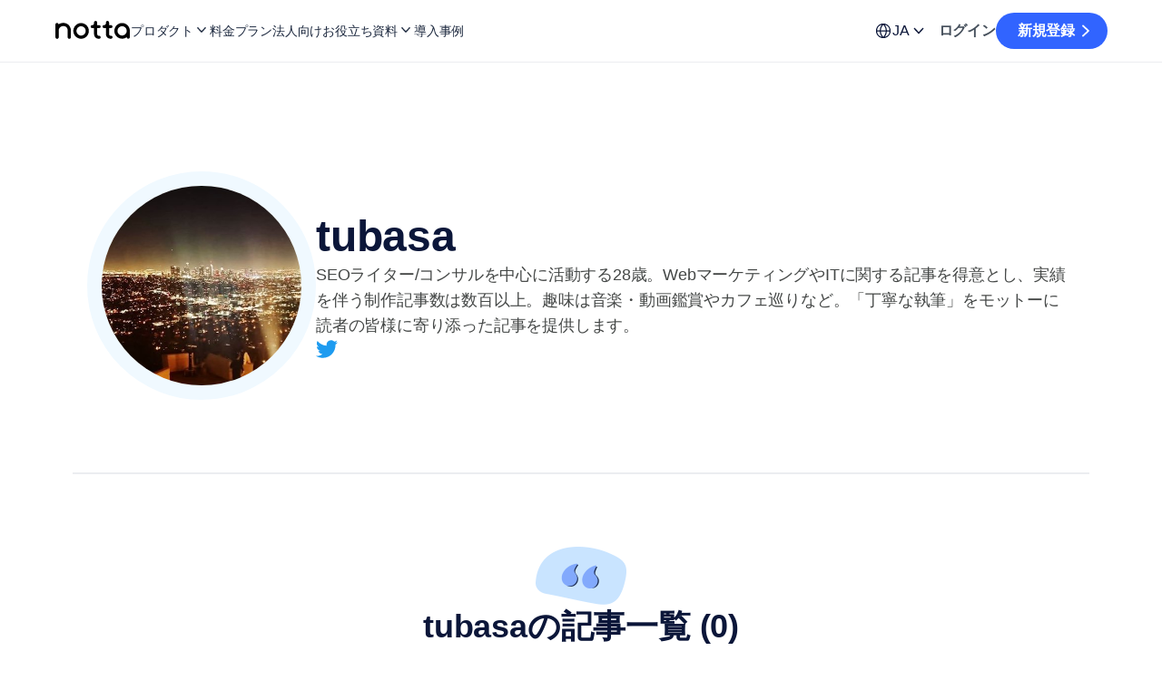

--- FILE ---
content_type: application/javascript
request_url: https://www.notta.ai/app-45f6874fc2a56c594961.js
body_size: 53386
content:
(self.webpackChunknotta=self.webpackChunknotta||[]).push([[3524],{525:function(e,t,n){"use strict";function r(){for(var e=[],t=0;t<arguments.length;t++)e[t]=arguments[t]}function o(){return"undefined"!=typeof WeakMap?new WeakMap:{add:r,delete:r,get:r,set:r,has:function(e){return!1}}}n.r(t),n.d(t,{outdent:function(){return h}}),e=n.hmd(e);var i=Object.prototype.hasOwnProperty,a=function(e,t){return i.call(e,t)};function s(e,t){for(var n in t)a(t,n)&&(e[n]=t[n]);return e}var c=/^[ \t]*(?:\r\n|\r|\n)/,u=/(?:\r\n|\r|\n)[ \t]*$/,l=/^(?:[\r\n]|$)/,p=/(?:\r\n|\r|\n)([ \t]*)(?:[^ \t\r\n]|$)/,f=/^[ \t]*[\r\n][ \t\r\n]*$/;function d(e,t,n){var r=0,o=e[0].match(p);o&&(r=o[1].length);var i=new RegExp("(\\r\\n|\\r|\\n).{0,"+r+"}","g");t&&(e=e.slice(1));var a=n.newline,s=n.trimLeadingNewline,l=n.trimTrailingNewline,f="string"==typeof a,d=e.length;return e.map(function(e,t){return e=e.replace(i,"$1"),0===t&&s&&(e=e.replace(c,"")),t===d-1&&l&&(e=e.replace(u,"")),f&&(e=e.replace(/\r\n|\n|\r/g,function(e){return a})),e})}var h=function e(t){var n=o(),r=o(),i=s(function o(i){for(var c,u=[],p=1;p<arguments.length;p++)u[p-1]=arguments[p];if(a(c=i,"raw")&&a(c,"length")){var g=i,m=(u[0]===o||u[0]===h)&&f.test(g[0])&&l.test(g[1]),v=m?r:n,y=v.get(g);if(y||(y=d(g,m,t),v.set(g,y)),0===u.length)return y[0];var b=function(e,t){for(var n="",r=0,o=e.length;r<o;r++)n+=e[r],r<o-1&&(n+=t[r]);return n}(y,m?u.slice(1):u);return b}return e(s(s({},t),i||{}))},{string:function(e){return d([e],!1,t)[0]}});return i}({trimLeadingNewline:!0,trimTrailingNewline:!0});t.default=h;try{e.exports=h,Object.defineProperty(h,"__esModule",{value:!0}),h.default=h,h.outdent=h}catch(e){}},1625:function(e,t,n){"use strict";var r=n(79504);e.exports=r({}.isPrototypeOf)},2024:function(e,t,n){"use strict";n.d(t,{Jr:function(){return a},dd:function(){return o},hr:function(){return s},j$:function(){return i}});var r=n(96540);const o=r.createContext({}),i=r.createContext({}),a=r.createContext({}),s=r.createContext({})},2311:function(e,t,n){"use strict";t.__esModule=!0,t.onInitialClientRender=void 0;n(75535),n(99300);t.onInitialClientRender=()=>{}},4055:function(e,t,n){"use strict";var r=n(44576),o=n(20034),i=r.document,a=o(i)&&o(i.createElement);e.exports=function(e){return a?i.createElement(e):{}}},4495:function(e,t,n){"use strict";var r=n(39519),o=n(79039),i=n(44576).String;e.exports=!!Object.getOwnPropertySymbols&&!o(function(){var e=Symbol("symbol detection");return!i(e)||!(Object(e)instanceof Symbol)||!Symbol.sham&&r&&r<41})},6017:function(e,t,n){"use strict";n.d(t,{A:function(){return k}});var r=n(96540),o=n(5556),i=n.n(o),a=n(60020),s=n(88990),c=n(60436),u=n(64810),l=n(86462),p=n(79732);function f(e){let{children:t,callback:n}=e;return(0,r.useEffect)(()=>{n()}),t}const d=["link","meta","style","title","base","noscript","script","html","body"];function h(e){0}function g(e,t){if(e instanceof HTMLElement&&t instanceof HTMLElement){const n=t.getAttribute("nonce");if(n&&!e.getAttribute("nonce")){const r=t.cloneNode(!0);return r.setAttribute("nonce",""),r.nonce=n,n===e.nonce&&e.isEqualNode(r)}}return e.isEqualNode(t)}function m(e,t){void 0===t&&(t={html:{},body:{}});const n=new Map,r=[];for(const u of e.childNodes){var o,i;const e=u.nodeName.toLowerCase(),l=null===(o=u.attributes)||void 0===o||null===(i=o.id)||void 0===i?void 0:i.value;if(b(u)){if(y(e))if("html"===e||"body"===e)for(const n of u.attributes){const r="style"===n.name;var a;if(t[e]=Object.assign({},t[e]),r||(t[e][n.name]=n.value),r)t[e].style=""+(null!==(a=t[e])&&void 0!==a&&a.style?t[e].style:"")+n.value+" "}else{let e=u.cloneNode(!0);if(e.setAttribute("data-gatsby-head",!0),"script"===e.nodeName.toLowerCase()&&(e=v(e)),l)if(n.has(l)){var s;const t=n.get(l);null===(s=r[t].parentNode)||void 0===s||s.removeChild(r[t]),r[t]=e}else r.push(e),n.set(l,r.length-1);else r.push(e)}else h();u.childNodes.length&&r.push.apply(r,(0,c.A)(m(u,t).validHeadNodes))}}return{validHeadNodes:r,htmlAndBodyAttributes:t}}function v(e){const t=document.createElement("script");for(const n of e.attributes)t.setAttribute(n.name,n.value);return t.innerHTML=e.innerHTML,t}function y(e){return d.includes(e)}function b(e){return 1===e.nodeType}const x=document.createElement("div"),w={html:[],body:[]},O=()=>{var e;const{validHeadNodes:t,htmlAndBodyAttributes:n}=m(x);w.html=Object.keys(n.html),w.body=Object.keys(n.body),function(e){if(!e)return;const{html:t,body:n}=e,r=document.querySelector("html");r&&Object.entries(t).forEach(e=>{let[t,n]=e;r.setAttribute(t,n)});const o=document.querySelector("body");o&&Object.entries(n).forEach(e=>{let[t,n]=e;o.setAttribute(t,n)})}(n);const r=document.querySelectorAll("[data-gatsby-head]");var o;if(0===r.length)return void(o=document.head).append.apply(o,(0,c.A)(t));const i=[];!function(e){let{oldNodes:t,newNodes:n,onStale:r,onNew:o}=e;for(const e of t){const t=n.findIndex(t=>g(t,e));-1===t?r(e):n.splice(t,1)}for(const e of n)o(e)}({oldNodes:r,newNodes:t,onStale:e=>e.parentNode.removeChild(e),onNew:e=>i.push(e)}),(e=document.head).append.apply(e,i)};function P(e){let{pageComponent:t,staticQueryResults:n,pageComponentProps:o}=e;(0,r.useEffect)(()=>{if(null!=t&&t.Head){!function(e){if("function"!=typeof e)throw new Error('Expected "Head" export to be a function got "'+typeof e+'".')}(t.Head);const{render:i}=(0,p.n)(),s=r.createElement(t.Head,{location:{pathname:(e=o).location.pathname},params:e.params,data:e.data||{},serverData:e.serverData,pageContext:e.pageContext}),c=(0,a.N)("wrapRootElement",{element:s},s,e=>{let{result:t}=e;return{element:t}}).pop();i(r.createElement(f,{callback:O},r.createElement(u.StaticQueryContext.Provider,{value:n},r.createElement(l.LocationProvider,null,c))),x)}var e;return()=>{!function(){const e=document.querySelectorAll("[data-gatsby-head]");for(const t of e)t.parentNode.removeChild(t)}(),function(e){if(!e)return;const{html:t,body:n}=e;if(t){const e=document.querySelector("html");t.forEach(t=>{e&&e.removeAttribute(t)})}if(n){const e=document.querySelector("body");n.forEach(t=>{e&&e.removeAttribute(t)})}}(w)}})}function S(e){const t=Object.assign({},e,{params:Object.assign({},(0,s.UA)(e.location.pathname),e.pageResources.json.pageContext.__params)});let n;var o;n=e.pageResources.partialHydration?e.pageResources.partialHydration:(0,r.createElement)((o=e.pageResources.component)&&o.default||o,Object.assign({},t,{key:e.path||e.pageResources.page.path}));P({pageComponent:e.pageResources.head,staticQueryResults:e.pageResources.staticQueryResults,pageComponentProps:t});return(0,a.N)("wrapPageElement",{element:n,props:t},n,e=>{let{result:n}=e;return{element:n,props:t}}).pop()}S.propTypes={location:i().object.isRequired,pageResources:i().object.isRequired,data:i().object,pageContext:i().object.isRequired};var k=S},6221:function(e,t,n){var r=n(95636);e.exports=function(e,t){e.prototype=Object.create(t.prototype),e.prototype.constructor=e,r(e,t)},e.exports.__esModule=!0,e.exports.default=e.exports},6270:function(e,t,n){"use strict";var r=n(24994);t.__esModule=!0,t.onRouteUpdateDelayed=t.onRouteUpdate=t.onClientEntry=void 0;var o=r(n(94634)),i=r(n(16452)),a={color:"#29d"};t.onClientEntry=function(e,t){void 0===t&&(t={});var n=(0,o.default)({},a,t),r="\n    #nprogress {\n     pointer-events: none;\n    }\n    #nprogress .bar {\n      background: "+n.color+";\n      position: fixed;\n      z-index: 1031;\n      top: 0;\n      left: 0;\n      width: 100%;\n      height: 2px;\n    }\n    #nprogress .peg {\n      display: block;\n      position: absolute;\n      right: 0px;\n      width: 100px;\n      height: 100%;\n      box-shadow: 0 0 10px "+n.color+", 0 0 5px "+n.color+";\n      opacity: 1.0;\n      -webkit-transform: rotate(3deg) translate(0px, -4px);\n      -ms-transform: rotate(3deg) translate(0px, -4px);\n      transform: rotate(3deg) translate(0px, -4px);\n    }\n    #nprogress .spinner {\n      display: block;\n      position: fixed;\n      z-index: 1031;\n      top: 15px;\n      right: 15px;\n    }\n    #nprogress .spinner-icon {\n      width: 18px;\n      height: 18px;\n      box-sizing: border-box;\n      border: solid 2px transparent;\n      border-top-color: "+n.color+";\n      border-left-color: "+n.color+";\n      border-radius: 50%;\n      -webkit-animation: nprogress-spinner 400ms linear infinite;\n      animation: nprogress-spinner 400ms linear infinite;\n    }\n    .nprogress-custom-parent {\n      overflow: hidden;\n      position: relative;\n    }\n    .nprogress-custom-parent #nprogress .spinner,\n    .nprogress-custom-parent #nprogress .bar {\n      position: absolute;\n    }\n    @-webkit-keyframes nprogress-spinner {\n      0% {\n        -webkit-transform: rotate(0deg);\n      }\n      100% {\n        -webkit-transform: rotate(360deg);\n      }\n    }\n    @keyframes nprogress-spinner {\n      0% {\n        transform: rotate(0deg);\n      }\n      100% {\n        transform: rotate(360deg);\n      }\n    }\n  ",s=document.createElement("style");s.id="nprogress-styles",s.innerHTML=r,document.head.appendChild(s),i.default.configure(n)};t.onRouteUpdateDelayed=function(){i.default.start()};t.onRouteUpdate=function(){i.default.done()}},6980:function(e){"use strict";e.exports=function(e,t){return{enumerable:!(1&e),configurable:!(2&e),writable:!(4&e),value:t}}},7040:function(e,t,n){"use strict";var r=n(4495);e.exports=r&&!Symbol.sham&&"symbol"==typeof Symbol.iterator},7231:function(e,t,n){"use strict";n.d(t,{de:function(){return c},G:function(){return o},GR:function(){return u}});var r=n(96540);n(62480);const o=(i="StaticQuery",a={},r.createServerContext?function(e,t){return void 0===t&&(t=null),globalThis.__SERVER_CONTEXT||(globalThis.__SERVER_CONTEXT={}),globalThis.__SERVER_CONTEXT[e]||(globalThis.__SERVER_CONTEXT[e]=r.createServerContext(e,t)),globalThis.__SERVER_CONTEXT[e]}(i,a):r.createContext(a));var i,a;function s(e){let{staticQueryData:t,data:n,query:o,render:i}=e;const a=n?n.data:t[o]&&t[o].data;return r.createElement(r.Fragment,null,a&&i(a),!a&&r.createElement("div",null,"Loading (StaticQuery)"))}const c=e=>{const{data:t,query:n,render:i,children:a}=e;return r.createElement(o.Consumer,null,e=>r.createElement(s,{data:t,query:n,render:i||a,staticQueryData:e}))},u=e=>{var t;r.useContext;const n=r.useContext(o);if(isNaN(Number(e)))throw new Error("useStaticQuery was called with a string but expects to be called using `graphql`. Try this:\n\nimport { useStaticQuery, graphql } from 'gatsby';\n\nuseStaticQuery(graphql`"+e+"`);\n");if(null!==(t=n[e])&&void 0!==t&&t.data)return n[e].data;throw new Error("The result of this StaticQuery could not be fetched.\n\nThis is likely a bug in Gatsby and if refreshing the page does not fix it, please open an issue in https://github.com/gatsbyjs/gatsby/issues")}},8053:function(e,t,n){var r=n(92987),o=n(99291),i=n(17122),a=n(47752);e.exports=function(e){return r(e)||o(e)||i(e)||a()},e.exports.__esModule=!0,e.exports.default=e.exports},10350:function(e,t,n){"use strict";var r=n(43724),o=n(39297),i=Function.prototype,a=r&&Object.getOwnPropertyDescriptor,s=o(i,"name"),c=s&&"something"===function(){}.name,u=s&&(!r||r&&a(i,"name").configurable);e.exports={EXISTS:s,PROPER:c,CONFIGURABLE:u}},10595:function(e,t){"use strict";function n(e,t,n){var r=e.length;return(n=null==n?0:n)<0?n=0:n>r&&(n=r),t="".concat(t),e.slice(n,n+t.length)==t}function r(){return"undefined"==typeof window?null:window.navigator.languages&&window.navigator.languages[0]||window.navigator.language||window.navigator.browserLanguage||window.navigator.userLanguage||window.navigator.systemLanguage||null}function o(e){return e.toLowerCase().replace(/-/,"_")}Object.defineProperty(t,"__esModule",{value:!0}),t.default=void 0;var i=function(e){if(!e)return r();var t=e.languages,i=e.fallback;if(!e.languages)return i;var a=o(r());if(!a)return i;var s=t.filter(function(e){return o(e)===a});return s.length>0?s[0]||i:t.filter(function(e){return n(a,e)||n(e,a)})[0]||i};t.default=i},10757:function(e,t,n){"use strict";var r=n(97751),o=n(94901),i=n(1625),a=n(7040),s=Object;e.exports=a?function(e){return"symbol"==typeof e}:function(e){var t=r("Symbol");return o(t)&&i(t.prototype,s(e))}},12475:function(e){e.exports=function(e){if(void 0===e)throw new ReferenceError("this hasn't been initialised - super() hasn't been called");return e},e.exports.__esModule=!0,e.exports.default=e.exports},13773:function(e,t){"use strict";t.__esModule=!0,t.LANGUAGE_KEY=void 0;t.LANGUAGE_KEY="gatsby-i18next-language"},14656:function(e,t){"use strict";Object.defineProperty(t,"__esModule",{value:!0});t.SCRIPT_TYPE="text/partytown",t.partytownSnippet=e=>((e,t)=>{const{forward:n=[],...r}=e||{},o=JSON.stringify(r,(e,t)=>("function"==typeof t&&(t=String(t)).startsWith(e+"(")&&(t="function "+t),t));return["!(function(w,p,f,c){",Object.keys(r).length>0?`c=w[p]=Object.assign(w[p]||{},${o});`:"c=w[p]=w[p]||{};","c[f]=(c[f]||[])",n.length>0?`.concat(${JSON.stringify(n)})`:"","})(window,'partytown','forward');",t].join("")})(e,'/* Partytown 0.7.6 - MIT builder.io */\n!function(t,e,n,i,r,o,a,d,s,c,p,l){function u(){l||(l=1,"/"==(a=(o.lib||"/~partytown/")+(o.debug?"debug/":""))[0]&&(s=e.querySelectorAll(\'script[type="text/partytown"]\'),i!=t?i.dispatchEvent(new CustomEvent("pt1",{detail:t})):(d=setTimeout(f,1e4),e.addEventListener("pt0",w),r?h(1):n.serviceWorker?n.serviceWorker.register(a+(o.swPath||"partytown-sw.js"),{scope:a}).then((function(t){t.active?h():t.installing&&t.installing.addEventListener("statechange",(function(t){"activated"==t.target.state&&h()}))}),console.error):f())))}function h(t){c=e.createElement(t?"script":"iframe"),t||(c.setAttribute("style","display:block;width:0;height:0;border:0;visibility:hidden"),c.setAttribute("aria-hidden",!0)),c.src=a+"partytown-"+(t?"atomics.js?v=0.7.6":"sandbox-sw.html?"+Date.now()),e.body.appendChild(c)}function f(n,r){for(w(),i==t&&(o.forward||[]).map((function(e){delete t[e.split(".")[0]]})),n=0;n<s.length;n++)(r=e.createElement("script")).innerHTML=s[n].innerHTML,e.head.appendChild(r);c&&c.parentNode.removeChild(c)}function w(){clearTimeout(d)}o=t.partytown||{},i==t&&(o.forward||[]).map((function(e){p=t,e.split(".").map((function(e,n,i){p=p[i[n]]=n+1<i.length?"push"==i[n+1]?[]:p[i[n]]||{}:function(){(t._ptf=t._ptf||[]).push(i,arguments)}}))})),"complete"==e.readyState?u():(t.addEventListener("DOMContentLoaded",u),t.addEventListener("load",u))}(window,document,navigator,top,window.crossOriginIsolated);')},16452:function(e){var t;self,t=function(){return function(){"use strict";var e={"./src/util.js":function(e,t,n){function r(e){for(var t=Object(e),n=0;n<(arguments.length<=1?0:arguments.length-1);n+=1)for(var r=n+1<1||arguments.length<=n+1?void 0:arguments[n+1],o=Object.keys(r),i=0;i<o.length;i+=1)t[o[i]]=r[o[i]];return t}function o(e,t,n){return e<t?t:e>n?n:e}function i(e){return 100*(-1+e)}function a(e){return e>=0&&e<.2?.1:e>=.2&&e<.5?.04:e>=.5&&e<.8?.02:e>=.8&&e<.99?.005:0}function s(e){e&&e.parentNode&&e.parentNode.removeChild(e)}n.r(t),n.d(t,{assign:function(){return r},clamp:function(){return o},toBarPerc:function(){return i},randomInc:function(){return a},removeElement:function(){return s},queue:function(){return c}});var c=function(){var e=[];function t(){var n=e.shift();n&&n(t)}return function(n){e.push(n),1===e.length&&t()}}()},"./src/styles.css":function(e,t,n){n.r(t)}},t={};function n(r){var o=t[r];if(void 0!==o)return o.exports;var i=t[r]={exports:{}};return e[r](i,i.exports,n),i.exports}n.d=function(e,t){for(var r in t)n.o(t,r)&&!n.o(e,r)&&Object.defineProperty(e,r,{enumerable:!0,get:t[r]})},n.o=function(e,t){return Object.prototype.hasOwnProperty.call(e,t)},n.r=function(e){"undefined"!=typeof Symbol&&Symbol.toStringTag&&Object.defineProperty(e,Symbol.toStringTag,{value:"Module"}),Object.defineProperty(e,"__esModule",{value:!0})};var r={};return function(){n.r(r);var e=n("./src/util.js"),t=(n("./src/styles.css"),{minimum:.08,easing:"linear",speed:200,trickle:!0,trickleSpeed:200,showSpinner:!0,barSelector:"div.bar",barLabel:"processing request",spinnerSelector:"div.spinner",spinnerLabel:"processing request",parent:"body",template:'\n    <div class="bar" role="progressbar" aria-valuemin="0" aria-valuemax="1">\n      <div class="peg"></div>\n    </div>\n    <div class="spinner" role="progressbar" aria-valuemin="0" aria-valuemax="1">\n      <div class="spinner-icon"></div>\n    </div>\n  '});r.default=function(){var n=t,r=null,o=0,i=0;function a(){if(document.getElementById("nprogress"))return document.getElementById("nprogress");document.documentElement.classList.add("nprogress-busy");var t=document.createElement("div");t.id="nprogress",t.innerHTML=n.template;var o="number"==typeof r?"-100":(0,e.toBarPerc)(r||0),i=t.querySelector(n.barSelector);i.setAttribute("aria-label",n.barLabel),i.style.transform="translate3d(".concat(o,"%,0,0)"),i.style.transition="all 0 linear";var a=t.querySelector(n.spinnerSelector);a&&(n.showSpinner?a.setAttribute("aria-label",n.spinnerLabel):(0,e.removeElement)(a));var s=document.querySelector(n.parent);return s&&(s!==document.body&&s.classList.add("nprogress-custom-parent"),s.appendChild(t)),t}return{configure:function(t){return(0,e.assign)(n,t),this},set:function(t){var o=this,i=(0,e.clamp)(t,n.minimum,1);r=1===i?null:i;var s=a();return s.offsetWidth,(0,e.queue)(function(t){var r=n.speed,a=n.easing,c=s.querySelector(n.barSelector);c.setAttribute("aria-valuenow",i),c.style.transform="translate3d(".concat((0,e.toBarPerc)(i),"%,0,0)"),c.style.transition="all ".concat(r,"ms ").concat(a),1===i?(s.style.transition="none",s.style.opacity=1,s.offsetWidth,setTimeout(function(){s.style.transition="all ".concat(r,"ms linear"),s.style.opacity=0,setTimeout(function(){o.remove(),t()},r)},r)):setTimeout(t,r)}),this},start:function(){var e=this;return r||this.set(0),n.trickle&&function t(){setTimeout(function(){r&&(e.inc(),t())},n.trickleSpeed)}(),this},done:function(e){if(!e&&!r)return this;var t=.5*Math.random();return this.inc(.3+t).set(1)},inc:function(){var t=arguments.length>0&&void 0!==arguments[0]?arguments[0]:(0,e.randomInc)(r);if(!r)return this.start();var n=(0,e.clamp)(r+t,0,.994);return this.set(n)},remove:function(){document.documentElement.classList.remove("nprogress-busy"),document.querySelector(n.parent).classList.remove("nprogress-custom-parent");var t=document.getElementById("nprogress");t&&(0,e.removeElement)(t)},promise:function(e){var t=this;0===i&&this.start(),o+=1,i+=1;var n=function(){0==(i-=1)?(o=0,t.done()):t.set((o-i)/o)};return e.then(n).catch(n),this},get status(){return r},get settings(){return n}}}()}(),r=r.default}()},e.exports=t()},16491:function(e,t,n){"use strict";n.d(t,{X:function(){return i}});const r=new Map,o=new Map;function i(e){let t=r.get(e);return t||(t=o.get(e.toLowerCase())),t}[].forEach(e=>{e.ignoreCase?o.set(e.fromPath,e):r.set(e.fromPath,e)})},16823:function(e){"use strict";var t=String;e.exports=function(e){try{return t(e)}catch(e){return"Object"}}},17122:function(e,t,n){var r=n(70079);e.exports=function(e,t){if(e){if("string"==typeof e)return r(e,t);var n={}.toString.call(e).slice(8,-1);return"Object"===n&&e.constructor&&(n=e.constructor.name),"Map"===n||"Set"===n?Array.from(e):"Arguments"===n||/^(?:Ui|I)nt(?:8|16|32)(?:Clamped)?Array$/.test(n)?r(e,t):void 0}},e.exports.__esModule=!0,e.exports.default=e.exports},17383:function(e){e.exports=function(e,t){if(!(e instanceof t))throw new TypeError("Cannot call a class as a function")},e.exports.__esModule=!0,e.exports.default=e.exports},18014:function(e,t,n){"use strict";var r=n(91291),o=Math.min;e.exports=function(e){var t=r(e);return t>0?o(t,9007199254740991):0}},18108:function(e,t,n){"use strict";n.r(t),n.d(t,{onClientEntry:function(){return a},onRouteUpdate:function(){return s},shouldUpdateScroll:function(){return c}});var r=n(66510),o=n.n(r);const{observe:i}=o()(".lozad",{loaded:e=>{const{objectFit:t}=e.dataset;"IMG"===e.nodeName&&e instanceof HTMLImageElement?e.onload=()=>{void 0!==t&&(e.style.objectFit=t),e.classList.add("fade")}:"VIDEO"===e.nodeName&&e instanceof HTMLVideoElement?e.addEventListener("loadeddata",()=>{void 0!==t&&(e.style.objectFit=t),e.classList.add("fade")}):e.classList.add("fade")}}),a=()=>{},s=()=>{i()},c=e=>{let{routerProps:{location:t}}=e;const{pathname:n}=t;return-1===["/en/changelog"].indexOf(n)}},18776:function(e){"use strict";e.exports=!1},19617:function(e,t,n){"use strict";var r=n(25397),o=n(35610),i=n(26198),a=function(e){return function(t,n,a){var s=r(t),c=i(s);if(0===c)return!e&&-1;var u,l=o(a,c);if(e&&n!=n){for(;c>l;)if((u=s[l++])!=u)return!0}else for(;c>l;l++)if((e||l in s)&&s[l]===n)return e||l||0;return!e&&-1}};e.exports={includes:a(!0),indexOf:a(!1)}},20034:function(e,t,n){"use strict";var r=n(94901);e.exports=function(e){return"object"==typeof e?null!==e:r(e)}},20311:function(e){"use strict";e.exports=function(e,t,n,r,o,i,a,s){if(!e){var c;if(void 0===t)c=new Error("Minified exception occurred; use the non-minified dev environment for the full error message and additional helpful warnings.");else{var u=[n,r,o,i,a,s],l=0;(c=new Error(t.replace(/%s/g,function(){return u[l++]}))).name="Invariant Violation"}throw c.framesToPop=1,c}}},22195:function(e,t,n){"use strict";var r=n(79504),o=r({}.toString),i=r("".slice);e.exports=function(e){return i(o(e),8,-1)}},24598:function(e,t,n){"use strict";var r=n(64810)},24913:function(e,t,n){"use strict";var r=n(43724),o=n(35917),i=n(48686),a=n(28551),s=n(56969),c=TypeError,u=Object.defineProperty,l=Object.getOwnPropertyDescriptor,p="enumerable",f="configurable",d="writable";t.f=r?i?function(e,t,n){if(a(e),t=s(t),a(n),"function"==typeof e&&"prototype"===t&&"value"in n&&d in n&&!n[d]){var r=l(e,t);r&&r[d]&&(e[t]=n.value,n={configurable:f in n?n[f]:r[f],enumerable:p in n?n[p]:r[p],writable:!1})}return u(e,t,n)}:u:function(e,t,n){if(a(e),t=s(t),a(n),o)try{return u(e,t,n)}catch(e){}if("get"in n||"set"in n)throw new c("Accessors not supported");return"value"in n&&(e[t]=n.value),e}},24994:function(e){e.exports=function(e){return e&&e.__esModule?e:{default:e}},e.exports.__esModule=!0,e.exports.default=e.exports},25397:function(e,t,n){"use strict";var r=n(47055),o=n(67750);e.exports=function(e){return r(o(e))}},25745:function(e,t,n){"use strict";var r=n(77629);e.exports=function(e,t){return r[e]||(r[e]=t||{})}},26198:function(e,t,n){"use strict";var r=n(18014);e.exports=function(e){return r(e.length)}},27800:function(e,t,n){"use strict";n.d(t,{A:function(){return o}});var r=n(43145);function o(e,t){if(e){if("string"==typeof e)return(0,r.A)(e,t);var n={}.toString.call(e).slice(8,-1);return"Object"===n&&e.constructor&&(n=e.constructor.name),"Map"===n||"Set"===n?Array.from(e):"Arguments"===n||/^(?:Ui|I)nt(?:8|16|32)(?:Clamped)?Array$/.test(n)?(0,r.A)(e,t):void 0}}},27914:function(e,t,n){"use strict";n.r(t),n.d(t,{onRouteUpdate:function(){return r}});n(64810),n(24598);const r=function(e,t){let{location:n}=e}},28452:function(e,t,n){var r=n(73738).default,o=n(12475);e.exports=function(e,t){if(t&&("object"==r(t)||"function"==typeof t))return t;if(void 0!==t)throw new TypeError("Derived constructors may only return object or undefined");return o(e)},e.exports.__esModule=!0,e.exports.default=e.exports},28551:function(e,t,n){"use strict";var r=n(20034),o=String,i=TypeError;e.exports=function(e){if(r(e))return e;throw new i(o(e)+" is not an object")}},29511:function(e,t,n){var r=n(95636);e.exports=function(e,t){if("function"!=typeof t&&null!==t)throw new TypeError("Super expression must either be null or a function");e.prototype=Object.create(t&&t.prototype,{constructor:{value:e,writable:!0,configurable:!0}}),Object.defineProperty(e,"prototype",{writable:!1}),t&&r(e,t)},e.exports.__esModule=!0,e.exports.default=e.exports},30421:function(e){"use strict";e.exports={}},30626:function(e,t,n){"use strict";n.r(t);var r=n(60020);"https:"!==window.location.protocol&&"localhost"!==window.location.hostname||"serviceWorker"in navigator&&navigator.serviceWorker.register("/sw.js").then(function(e){e.addEventListener("updatefound",()=>{(0,r.N)("onServiceWorkerUpdateFound",{serviceWorker:e});const t=e.installing;t.addEventListener("statechange",()=>{switch(t.state){case"installed":navigator.serviceWorker.controller?(window.___swUpdated=!0,(0,r.N)("onServiceWorkerUpdateReady",{serviceWorker:e}),window.___failedResources&&window.location.reload()):(0,r.N)("onServiceWorkerInstalled",{serviceWorker:e});break;case"redundant":(0,r.N)("onServiceWorkerRedundant",{serviceWorker:e});break;case"activated":(0,r.N)("onServiceWorkerActive",{serviceWorker:e})}})})}).catch(function(e){})},31250:function(e){e.exports=function(e,t){return t||(t=e.slice(0)),e.raw=t,e},e.exports.__esModule=!0,e.exports.default=e.exports},32389:function(e,t,n){"use strict";n.r(t),n.d(t,{I18nContext:function(){return G},I18nextProvider:function(){return he},Trans:function(){return ne},TransWithoutContext:function(){return V},Translation:function(){return de},composeInitialProps:function(){return X},date:function(){return be},getDefaults:function(){return L},getI18n:function(){return A},getInitialProps:function(){return Z},initReactI18next:function(){return $},number:function(){return we},plural:function(){return Pe},select:function(){return Oe},selectOrdinal:function(){return Se},setDefaults:function(){return N},setI18n:function(){return D},time:function(){return xe},useSSR:function(){return ge},useTranslation:function(){return se},withSSR:function(){return ye},withTranslation:function(){return pe}});var r=n(43693),o=n(91847),i=n(96540),a=n(73738),s=n(34915),c=n.n(s),u=/\s([^'"/\s><]+?)[\s/>]|([^\s=]+)=\s?(".*?"|'.*?')/g;function l(e){var t={type:"tag",name:"",voidElement:!1,attrs:{},children:[]},n=e.match(/<\/?([^\s]+?)[/\s>]/);if(n&&(t.name=n[1],(c()[n[1]]||"/"===e.charAt(e.length-2))&&(t.voidElement=!0),t.name.startsWith("!--"))){var r=e.indexOf("--\x3e");return{type:"comment",comment:-1!==r?e.slice(4,r):""}}for(var o=new RegExp(u),i=null;null!==(i=o.exec(e));)if(i[0].trim())if(i[1]){var a=i[1].trim(),s=[a,""];a.indexOf("=")>-1&&(s=a.split("=")),t.attrs[s[0]]=s[1],o.lastIndex--}else i[2]&&(t.attrs[i[2]]=i[3].trim().substring(1,i[3].length-1));return t}var p=/<[a-zA-Z0-9\-\!\/](?:"[^"]*"|'[^']*'|[^'">])*>/g,f=/^\s*$/,d=Object.create(null);function h(e,t){switch(t.type){case"text":return e+t.content;case"tag":return e+="<"+t.name+(t.attrs?function(e){var t=[];for(var n in e)t.push(n+'="'+e[n]+'"');return t.length?" "+t.join(" "):""}(t.attrs):"")+(t.voidElement?"/>":">"),t.voidElement?e:e+t.children.reduce(h,"")+"</"+t.name+">";case"comment":return e+"\x3c!--"+t.comment+"--\x3e"}}var g={parse:function(e,t){t||(t={}),t.components||(t.components=d);var n,r=[],o=[],i=-1,a=!1;if(0!==e.indexOf("<")){var s=e.indexOf("<");r.push({type:"text",content:-1===s?e:e.substring(0,s)})}return e.replace(p,function(s,c){if(a){if(s!=="</"+n.name+">")return;a=!1}var u,p="/"!==s.charAt(1),d=s.startsWith("\x3c!--"),h=c+s.length,g=e.charAt(h);if(d){var m=l(s);return i<0?(r.push(m),r):((u=o[i]).children.push(m),r)}if(p&&(i++,"tag"===(n=l(s)).type&&t.components[n.name]&&(n.type="component",a=!0),n.voidElement||a||!g||"<"===g||n.children.push({type:"text",content:e.slice(h,e.indexOf("<",h))}),0===i&&r.push(n),(u=o[i-1])&&u.children.push(n),o[i]=n),(!p||n.voidElement)&&(i>-1&&(n.voidElement||n.name===s.slice(2,-1))&&(i--,n=-1===i?r:o[i]),!a&&"<"!==g&&g)){u=-1===i?r:o[i].children;var v=e.indexOf("<",h),y=e.slice(h,-1===v?void 0:v);f.test(y)&&(y=" "),(v>-1&&i+u.length>=0||" "!==y)&&u.push({type:"text",content:y})}}),r},stringify:function(e){return e.reduce(function(e,t){return e+h("",t)},"")}},m=g;function v(){if(console&&console.warn){for(var e,t=arguments.length,n=new Array(t),r=0;r<t;r++)n[r]=arguments[r];"string"==typeof n[0]&&(n[0]="react-i18next:: ".concat(n[0])),(e=console).warn.apply(e,n)}}var y={};function b(){for(var e=arguments.length,t=new Array(e),n=0;n<e;n++)t[n]=arguments[n];"string"==typeof t[0]&&y[t[0]]||("string"==typeof t[0]&&(y[t[0]]=new Date),v.apply(void 0,t))}var x=function(e,t){return function(){if(e.isInitialized)t();else{e.on("initialized",function n(){setTimeout(function(){e.off("initialized",n)},0),t()})}}};function w(e,t,n){e.loadNamespaces(t,x(e,n))}function O(e,t,n,r){"string"==typeof n&&(n=[n]),n.forEach(function(t){e.options.ns.indexOf(t)<0&&e.options.ns.push(t)}),e.loadLanguages(t,x(e,r))}function P(e){return e.displayName||e.name||("string"==typeof e&&e.length>0?e:"Unknown")}var S=/&(?:amp|#38|lt|#60|gt|#62|apos|#39|quot|#34|nbsp|#160|copy|#169|reg|#174|hellip|#8230|#x2F|#47);/g,k={"&amp;":"&","&#38;":"&","&lt;":"<","&#60;":"<","&gt;":">","&#62;":">","&apos;":"'","&#39;":"'","&quot;":'"',"&#34;":'"',"&nbsp;":" ","&#160;":" ","&copy;":"©","&#169;":"©","&reg;":"®","&#174;":"®","&hellip;":"…","&#8230;":"…","&#x2F;":"/","&#47;":"/"},j=function(e){return k[e]};function E(e,t){var n=Object.keys(e);if(Object.getOwnPropertySymbols){var r=Object.getOwnPropertySymbols(e);t&&(r=r.filter(function(t){return Object.getOwnPropertyDescriptor(e,t).enumerable})),n.push.apply(n,r)}return n}function R(e){for(var t=1;t<arguments.length;t++){var n=null!=arguments[t]?arguments[t]:{};t%2?E(Object(n),!0).forEach(function(t){r(e,t,n[t])}):Object.getOwnPropertyDescriptors?Object.defineProperties(e,Object.getOwnPropertyDescriptors(n)):E(Object(n)).forEach(function(t){Object.defineProperty(e,t,Object.getOwnPropertyDescriptor(n,t))})}return e}var _,C={bindI18n:"languageChanged",bindI18nStore:"",transEmptyNodeValue:"",transSupportBasicHtmlNodes:!0,transWrapTextNodes:"",transKeepBasicHtmlNodesFor:["br","strong","i","p"],useSuspense:!0,unescape:function(e){return e.replace(S,j)}};function N(){var e=arguments.length>0&&void 0!==arguments[0]?arguments[0]:{};C=R(R({},C),e)}function L(){return C}function D(e){_=e}function A(){return _}var T=["format"],I=["children","count","parent","i18nKey","context","tOptions","values","defaults","components","ns","i18n","t","shouldUnescape"];function M(e,t){var n=Object.keys(e);if(Object.getOwnPropertySymbols){var r=Object.getOwnPropertySymbols(e);t&&(r=r.filter(function(t){return Object.getOwnPropertyDescriptor(e,t).enumerable})),n.push.apply(n,r)}return n}function F(e){for(var t=1;t<arguments.length;t++){var n=null!=arguments[t]?arguments[t]:{};t%2?M(Object(n),!0).forEach(function(t){r(e,t,n[t])}):Object.getOwnPropertyDescriptors?Object.defineProperties(e,Object.getOwnPropertyDescriptors(n)):M(Object(n)).forEach(function(t){Object.defineProperty(e,t,Object.getOwnPropertyDescriptor(n,t))})}return e}function U(e,t){if(!e)return!1;var n=e.props?e.props.children:e.children;return t?n.length>0:!!n}function H(e){return e?e.props?e.props.children:e.children:[]}function q(e){return Array.isArray(e)?e:[e]}function W(e,t){if(!e)return"";var n="",r=q(e),s=t.transSupportBasicHtmlNodes&&t.transKeepBasicHtmlNodesFor?t.transKeepBasicHtmlNodesFor:[];return r.forEach(function(e,r){if("string"==typeof e)n+="".concat(e);else if((0,i.isValidElement)(e)){var c=Object.keys(e.props).length,u=s.indexOf(e.type)>-1,l=e.props.children;if(!l&&u&&0===c)n+="<".concat(e.type,"/>");else if(l||u&&0===c)if(e.props.i18nIsDynamicList)n+="<".concat(r,"></").concat(r,">");else if(u&&1===c&&"string"==typeof l)n+="<".concat(e.type,">").concat(l,"</").concat(e.type,">");else{var p=W(l,t);n+="<".concat(r,">").concat(p,"</").concat(r,">")}else n+="<".concat(r,"></").concat(r,">")}else if(null===e)v("Trans: the passed in value is invalid - seems you passed in a null child.");else if("object"===a(e)){var f=e.format,d=o(e,T),h=Object.keys(d);if(1===h.length){var g=f?"".concat(h[0],", ").concat(f):h[0];n+="{{".concat(g,"}}")}else v("react-i18next: the passed in object contained more than one variable - the object should look like {{ value, format }} where format is optional.",e)}else v("Trans: the passed in value is invalid - seems you passed in a variable like {number} - please pass in variables for interpolation as full objects like {{number}}.",e)}),n}function B(e,t,n,r,o,s){if(""===t)return[];var c=r.transKeepBasicHtmlNodesFor||[],u=t&&new RegExp(c.join("|")).test(t);if(!e&&!u)return[t];var l={};!function e(t){q(t).forEach(function(t){"string"!=typeof t&&(U(t)?e(H(t)):"object"!==a(t)||(0,i.isValidElement)(t)||Object.assign(l,t))})}(e);var p=m.parse("<0>".concat(t,"</0>")),f=F(F({},l),o);function d(e,t,n){var r=H(e),o=g(r,t.children,n);return function(e){return"[object Array]"===Object.prototype.toString.call(e)&&e.every(function(e){return(0,i.isValidElement)(e)})}(r)&&0===o.length?r:o}function h(e,t,n,r,o){e.dummy&&(e.children=t),n.push((0,i.cloneElement)(e,F(F({},e.props),{},{key:r}),o?void 0:t))}function g(t,o,l){var p=q(t);return q(o).reduce(function(t,o,m){var v,y,b,x=o.children&&o.children[0]&&o.children[0].content&&n.services.interpolator.interpolate(o.children[0].content,f,n.language);if("tag"===o.type){var w=p[parseInt(o.name,10)];!w&&1===l.length&&l[0][o.name]&&(w=l[0][o.name]),w||(w={});var O=0!==Object.keys(o.attrs).length?(v={props:o.attrs},(b=F({},y=w)).props=Object.assign(v.props,y.props),b):w,P=(0,i.isValidElement)(O),S=P&&U(o,!0)&&!o.voidElement,k=u&&"object"===a(O)&&O.dummy&&!P,j="object"===a(e)&&null!==e&&Object.hasOwnProperty.call(e,o.name);if("string"==typeof O){var E=n.services.interpolator.interpolate(O,f,n.language);t.push(E)}else if(U(O)||S){h(O,d(O,o,l),t,m)}else if(k){var R=g(p,o.children,l);t.push((0,i.cloneElement)(O,F(F({},O.props),{},{key:m}),R))}else if(Number.isNaN(parseFloat(o.name))){if(j)h(O,d(O,o,l),t,m,o.voidElement);else if(r.transSupportBasicHtmlNodes&&c.indexOf(o.name)>-1)if(o.voidElement)t.push((0,i.createElement)(o.name,{key:"".concat(o.name,"-").concat(m)}));else{var _=g(p,o.children,l);t.push((0,i.createElement)(o.name,{key:"".concat(o.name,"-").concat(m)},_))}else if(o.voidElement)t.push("<".concat(o.name," />"));else{var C=g(p,o.children,l);t.push("<".concat(o.name,">").concat(C,"</").concat(o.name,">"))}}else if("object"!==a(O)||P)1===o.children.length&&x?t.push((0,i.cloneElement)(O,F(F({},O.props),{},{key:m}),x)):t.push((0,i.cloneElement)(O,F(F({},O.props),{},{key:m})));else{var N=o.children[0]?x:null;N&&t.push(N)}}else if("text"===o.type){var L=r.transWrapTextNodes,D=s?r.unescape(n.services.interpolator.interpolate(o.content,f,n.language)):n.services.interpolator.interpolate(o.content,f,n.language);L?t.push((0,i.createElement)(L,{key:"".concat(o.name,"-").concat(m)},D)):t.push(D)}return t},[])}return H(g([{dummy:!0,children:e||[]}],p,q(e||[]))[0])}function V(e){var t=e.children,n=e.count,r=e.parent,a=e.i18nKey,s=e.context,c=e.tOptions,u=void 0===c?{}:c,l=e.values,p=e.defaults,f=e.components,d=e.ns,h=e.i18n,g=e.t,m=e.shouldUnescape,v=o(e,I),y=h||A();if(!y)return b("You will need to pass in an i18next instance by using i18nextReactModule"),t;var x=g||y.t.bind(y)||function(e){return e};s&&(u.context=s);var w=F(F({},L()),y.options&&y.options.react),O=d||x.ns||y.options&&y.options.defaultNS;O="string"==typeof O?[O]:O||["translation"];var P=p||W(t,w)||w.transEmptyNodeValue||a,S=w.hashTransKey,k=a||(S?S(P):P),j=l?u.interpolation:{interpolation:F(F({},u.interpolation),{},{prefix:"#$?",suffix:"?$#"})},E=F(F(F(F({},u),{},{count:n},l),j),{},{defaultValue:P,ns:O}),R=B(f||t,k?x(k,E):P,y,w,E,m),_=void 0!==r?r:w.defaultTransParent;return _?(0,i.createElement)(_,v,R):R}var J=n(17383),K=n(34579),$={type:"3rdParty",init:function(e){N(e.options.react),D(e)}};function z(e,t){var n=Object.keys(e);if(Object.getOwnPropertySymbols){var r=Object.getOwnPropertySymbols(e);t&&(r=r.filter(function(t){return Object.getOwnPropertyDescriptor(e,t).enumerable})),n.push.apply(n,r)}return n}function Q(e){for(var t=1;t<arguments.length;t++){var n=null!=arguments[t]?arguments[t]:{};t%2?z(Object(n),!0).forEach(function(t){r(e,t,n[t])}):Object.getOwnPropertyDescriptors?Object.defineProperties(e,Object.getOwnPropertyDescriptors(n)):z(Object(n)).forEach(function(t){Object.defineProperty(e,t,Object.getOwnPropertyDescriptor(n,t))})}return e}var G=(0,i.createContext)(),Y=function(){function e(){J(this,e),this.usedNamespaces={}}return K(e,[{key:"addUsedNamespaces",value:function(e){var t=this;e.forEach(function(e){t.usedNamespaces[e]||(t.usedNamespaces[e]=!0)})}},{key:"getUsedNamespaces",value:function(){return Object.keys(this.usedNamespaces)}}]),e}();function X(e){return function(t){return new Promise(function(n){var r=Z();e.getInitialProps?e.getInitialProps(t).then(function(e){n(Q(Q({},e),r))}):n(r)})}}function Z(){var e=A(),t=e.reportNamespaces?e.reportNamespaces.getUsedNamespaces():[],n={},r={};return e.languages.forEach(function(n){r[n]={},t.forEach(function(t){r[n][t]=e.getResourceBundle(n,t)||{}})}),n.initialI18nStore=r,n.initialLanguage=e.language,n}var ee=["children","count","parent","i18nKey","context","tOptions","values","defaults","components","ns","i18n","t","shouldUnescape"];function te(e,t){var n=Object.keys(e);if(Object.getOwnPropertySymbols){var r=Object.getOwnPropertySymbols(e);t&&(r=r.filter(function(t){return Object.getOwnPropertyDescriptor(e,t).enumerable})),n.push.apply(n,r)}return n}function ne(e){var t=e.children,n=e.count,a=e.parent,s=e.i18nKey,c=e.context,u=e.tOptions,l=void 0===u?{}:u,p=e.values,f=e.defaults,d=e.components,h=e.ns,g=e.i18n,m=e.t,v=e.shouldUnescape,y=o(e,ee),b=(0,i.useContext)(G)||{},x=b.i18n,w=b.defaultNS,O=g||x||A(),P=m||O&&O.t.bind(O);return V(function(e){for(var t=1;t<arguments.length;t++){var n=null!=arguments[t]?arguments[t]:{};t%2?te(Object(n),!0).forEach(function(t){r(e,t,n[t])}):Object.getOwnPropertyDescriptors?Object.defineProperties(e,Object.getOwnPropertyDescriptors(n)):te(Object(n)).forEach(function(t){Object.defineProperty(e,t,Object.getOwnPropertyDescriptor(n,t))})}return e}({children:t,count:n,parent:a,i18nKey:s,context:c,tOptions:l,values:p,defaults:f,components:d,ns:h||P&&P.ns||w||O&&O.options&&O.options.defaultNS,i18n:O,t:m,shouldUnescape:v},y))}var re=n(85715);function oe(e,t){var n=Object.keys(e);if(Object.getOwnPropertySymbols){var r=Object.getOwnPropertySymbols(e);t&&(r=r.filter(function(t){return Object.getOwnPropertyDescriptor(e,t).enumerable})),n.push.apply(n,r)}return n}function ie(e){for(var t=1;t<arguments.length;t++){var n=null!=arguments[t]?arguments[t]:{};t%2?oe(Object(n),!0).forEach(function(t){r(e,t,n[t])}):Object.getOwnPropertyDescriptors?Object.defineProperties(e,Object.getOwnPropertyDescriptors(n)):oe(Object(n)).forEach(function(t){Object.defineProperty(e,t,Object.getOwnPropertyDescriptor(n,t))})}return e}var ae=function(e,t){var n=(0,i.useRef)();return(0,i.useEffect)(function(){n.current=t?n.current:e},[e,t]),n.current};function se(e){var t=arguments.length>1&&void 0!==arguments[1]?arguments[1]:{},n=t.i18n,r=(0,i.useContext)(G)||{},o=r.i18n,s=r.defaultNS,c=n||o||A();if(c&&!c.reportNamespaces&&(c.reportNamespaces=new Y),!c){b("You will need to pass in an i18next instance by using initReactI18next");var u=function(e,t){return"string"==typeof t?t:t&&"object"===a(t)&&"string"==typeof t.defaultValue?t.defaultValue:Array.isArray(e)?e[e.length-1]:e},l=[u,{},!1];return l.t=u,l.i18n={},l.ready=!1,l}c.options.react&&void 0!==c.options.react.wait&&b("It seems you are still using the old wait option, you may migrate to the new useSuspense behaviour.");var p=ie(ie(ie({},L()),c.options.react),t),f=p.useSuspense,d=p.keyPrefix,h=e||s||c.options&&c.options.defaultNS;h="string"==typeof h?[h]:h||["translation"],c.reportNamespaces.addUsedNamespaces&&c.reportNamespaces.addUsedNamespaces(h);var g=(c.isInitialized||c.initializedStoreOnce)&&h.every(function(e){return function(e,t){var n=arguments.length>2&&void 0!==arguments[2]?arguments[2]:{};return t.languages&&t.languages.length?void 0!==t.options.ignoreJSONStructure?t.hasLoadedNamespace(e,{lng:n.lng,precheck:function(t,r){if(n.bindI18n&&n.bindI18n.indexOf("languageChanging")>-1&&t.services.backendConnector.backend&&t.isLanguageChangingTo&&!r(t.isLanguageChangingTo,e))return!1}}):function(e,t){var n=arguments.length>2&&void 0!==arguments[2]?arguments[2]:{},r=t.languages[0],o=!!t.options&&t.options.fallbackLng,i=t.languages[t.languages.length-1];if("cimode"===r.toLowerCase())return!0;var a=function(e,n){var r=t.services.backendConnector.state["".concat(e,"|").concat(n)];return-1===r||2===r};return!(n.bindI18n&&n.bindI18n.indexOf("languageChanging")>-1&&t.services.backendConnector.backend&&t.isLanguageChangingTo&&!a(t.isLanguageChangingTo,e)||!t.hasResourceBundle(r,e)&&t.services.backendConnector.backend&&(!t.options.resources||t.options.partialBundledLanguages)&&(!a(r,e)||o&&!a(i,e)))}(e,t,n):(b("i18n.languages were undefined or empty",t.languages),!0)}(e,c,p)});function m(){return c.getFixedT(t.lng||null,"fallback"===p.nsMode?h:h[0],d)}var v=(0,i.useState)(m),y=re(v,2),x=y[0],P=y[1],S=h.join();t.lng&&(S="".concat(t.lng).concat(S));var k=ae(S),j=(0,i.useRef)(!0);(0,i.useEffect)(function(){var e=p.bindI18n,n=p.bindI18nStore;function r(){j.current&&P(m)}return j.current=!0,g||f||(t.lng?O(c,t.lng,h,function(){j.current&&P(m)}):w(c,h,function(){j.current&&P(m)})),g&&k&&k!==S&&j.current&&P(m),e&&c&&c.on(e,r),n&&c&&c.store.on(n,r),function(){j.current=!1,e&&c&&e.split(" ").forEach(function(e){return c.off(e,r)}),n&&c&&n.split(" ").forEach(function(e){return c.store.off(e,r)})}},[c,S]);var E=(0,i.useRef)(!0);(0,i.useEffect)(function(){j.current&&!E.current&&P(m),E.current=!1},[c,d]);var R=[x,c,g];if(R.t=x,R.i18n=c,R.ready=g,g)return R;if(!g&&!f)return R;throw new Promise(function(e){t.lng?O(c,t.lng,h,function(){return e()}):w(c,h,function(){return e()})})}var ce=["forwardedRef"];function ue(e,t){var n=Object.keys(e);if(Object.getOwnPropertySymbols){var r=Object.getOwnPropertySymbols(e);t&&(r=r.filter(function(t){return Object.getOwnPropertyDescriptor(e,t).enumerable})),n.push.apply(n,r)}return n}function le(e){for(var t=1;t<arguments.length;t++){var n=null!=arguments[t]?arguments[t]:{};t%2?ue(Object(n),!0).forEach(function(t){r(e,t,n[t])}):Object.getOwnPropertyDescriptors?Object.defineProperties(e,Object.getOwnPropertyDescriptors(n)):ue(Object(n)).forEach(function(t){Object.defineProperty(e,t,Object.getOwnPropertyDescriptor(n,t))})}return e}function pe(e){var t=arguments.length>1&&void 0!==arguments[1]?arguments[1]:{};return function(n){function r(r){var a=r.forwardedRef,s=o(r,ce),c=se(e,le(le({},s),{},{keyPrefix:t.keyPrefix})),u=re(c,3),l=u[0],p=u[1],f=u[2],d=le(le({},s),{},{t:l,i18n:p,tReady:f});return t.withRef&&a?d.ref=a:!t.withRef&&a&&(d.forwardedRef=a),(0,i.createElement)(n,d)}r.displayName="withI18nextTranslation(".concat(P(n),")"),r.WrappedComponent=n;return t.withRef?(0,i.forwardRef)(function(e,t){return(0,i.createElement)(r,Object.assign({},e,{forwardedRef:t}))}):r}}var fe=["ns","children"];function de(e){var t=e.ns,n=e.children,r=se(t,o(e,fe)),i=re(r,3),a=i[0],s=i[1],c=i[2];return n(a,{i18n:s,lng:s.language},c)}function he(e){var t=e.i18n,n=e.defaultNS,r=e.children,o=(0,i.useMemo)(function(){return{i18n:t,defaultNS:n}},[t,n]);return(0,i.createElement)(G.Provider,{value:o},r)}function ge(e,t){var n=(arguments.length>2&&void 0!==arguments[2]?arguments[2]:{}).i18n,r=((0,i.useContext)(G)||{}).i18n,o=n||r||A();o.options&&o.options.isClone||(e&&!o.initializedStoreOnce&&(o.services.resourceStore.data=e,o.options.ns=Object.values(e).reduce(function(e,t){return Object.keys(t).forEach(function(t){e.indexOf(t)<0&&e.push(t)}),e},o.options.ns),o.initializedStoreOnce=!0,o.isInitialized=!0),t&&!o.initializedLanguageOnce&&(o.changeLanguage(t),o.initializedLanguageOnce=!0))}var me=["initialI18nStore","initialLanguage"];function ve(e,t){var n=Object.keys(e);if(Object.getOwnPropertySymbols){var r=Object.getOwnPropertySymbols(e);t&&(r=r.filter(function(t){return Object.getOwnPropertyDescriptor(e,t).enumerable})),n.push.apply(n,r)}return n}function ye(){return function(e){function t(t){var n=t.initialI18nStore,a=t.initialLanguage,s=o(t,me);return ge(n,a),(0,i.createElement)(e,function(e){for(var t=1;t<arguments.length;t++){var n=null!=arguments[t]?arguments[t]:{};t%2?ve(Object(n),!0).forEach(function(t){r(e,t,n[t])}):Object.getOwnPropertyDescriptors?Object.defineProperties(e,Object.getOwnPropertyDescriptors(n)):ve(Object(n)).forEach(function(t){Object.defineProperty(e,t,Object.getOwnPropertyDescriptor(n,t))})}return e}({},s))}return t.getInitialProps=X(e),t.displayName="withI18nextSSR(".concat(P(e),")"),t.WrappedComponent=e,t}}var be=function(){return""},xe=function(){return""},we=function(){return""},Oe=function(){return""},Pe=function(){return""},Se=function(){return""}},33215:function(e,t,n){"use strict";var r=n(24994);t.__esModule=!0,t.ScrollHandler=t.ScrollContext=void 0;var o=r(n(12475)),i=r(n(6221)),a=function(e,t){if(!t&&e&&e.__esModule)return e;if(null===e||"object"!=typeof e&&"function"!=typeof e)return{default:e};var n=u(t);if(n&&n.has(e))return n.get(e);var r={},o=Object.defineProperty&&Object.getOwnPropertyDescriptor;for(var i in e)if("default"!==i&&Object.prototype.hasOwnProperty.call(e,i)){var a=o?Object.getOwnPropertyDescriptor(e,i):null;a&&(a.get||a.set)?Object.defineProperty(r,i,a):r[i]=e[i]}r.default=e,n&&n.set(e,r);return r}(n(96540)),s=r(n(5556)),c=n(74351);function u(e){if("function"!=typeof WeakMap)return null;var t=new WeakMap,n=new WeakMap;return(u=function(e){return e?n:t})(e)}var l=a.createContext(new c.SessionStorage);t.ScrollContext=l,l.displayName="GatsbyScrollContext";var p=function(e){function t(){for(var t,n=arguments.length,r=new Array(n),i=0;i<n;i++)r[i]=arguments[i];return(t=e.call.apply(e,[this].concat(r))||this)._stateStorage=new c.SessionStorage,t._isTicking=!1,t._latestKnownScrollY=0,t.scrollListener=function(){t._latestKnownScrollY=window.scrollY,t._isTicking||(t._isTicking=!0,requestAnimationFrame(t._saveScroll.bind((0,o.default)(t))))},t.windowScroll=function(e,n){t.shouldUpdateScroll(n,t.props)&&window.scrollTo(0,e)},t.scrollToHash=function(e,n){var r=document.getElementById(e.substring(1));r&&t.shouldUpdateScroll(n,t.props)&&r.scrollIntoView()},t.shouldUpdateScroll=function(e,n){var r=t.props.shouldUpdateScroll;return!r||r.call((0,o.default)(t),e,n)},t}(0,i.default)(t,e);var n=t.prototype;return n._saveScroll=function(){var e=this.props.location.key||null;e&&this._stateStorage.save(this.props.location,e,this._latestKnownScrollY),this._isTicking=!1},n.componentDidMount=function(){var e;window.addEventListener("scroll",this.scrollListener);var t=this.props.location,n=t.key,r=t.hash;n&&(e=this._stateStorage.read(this.props.location,n)),r?this.scrollToHash(decodeURI(r),void 0):e&&this.windowScroll(e,void 0)},n.componentWillUnmount=function(){window.removeEventListener("scroll",this.scrollListener)},n.componentDidUpdate=function(e){var t,n=this.props.location,r=n.hash,o=n.key;o&&(t=this._stateStorage.read(this.props.location,o)),r?this.scrollToHash(decodeURI(r),e):this.windowScroll(t,e)},n.render=function(){return a.createElement(l.Provider,{value:this._stateStorage},this.props.children)},t}(a.Component);t.ScrollHandler=p,p.propTypes={shouldUpdateScroll:s.default.func,children:s.default.element.isRequired,location:s.default.object.isRequired}},33392:function(e,t,n){"use strict";var r=n(79504),o=0,i=Math.random(),a=r(1.1.toString);e.exports=function(e){return"Symbol("+(void 0===e?"":e)+")_"+a(++o+i,36)}},33706:function(e,t,n){"use strict";var r=n(79504),o=n(94901),i=n(77629),a=r(Function.toString);o(i.inspectSource)||(i.inspectSource=function(e){return a(e)}),e.exports=i.inspectSource},33717:function(e,t){"use strict";t.f=Object.getOwnPropertySymbols},34579:function(e,t,n){var r=n(77736);function o(e,t){for(var n=0;n<t.length;n++){var o=t[n];o.enumerable=o.enumerable||!1,o.configurable=!0,"value"in o&&(o.writable=!0),Object.defineProperty(e,r(o.key),o)}}e.exports=function(e,t,n){return t&&o(e.prototype,t),n&&o(e,n),Object.defineProperty(e,"prototype",{writable:!1}),e},e.exports.__esModule=!0,e.exports.default=e.exports},34915:function(e){e.exports={area:!0,base:!0,br:!0,col:!0,embed:!0,hr:!0,img:!0,input:!0,link:!0,meta:!0,param:!0,source:!0,track:!0,wbr:!0}},35031:function(e,t,n){"use strict";var r=n(97751),o=n(79504),i=n(38480),a=n(33717),s=n(28551),c=o([].concat);e.exports=r("Reflect","ownKeys")||function(e){var t=i.f(s(e)),n=a.f;return n?c(t,n(e)):t}},35543:function(e,t,n){"use strict";var r=n(73738),o=n(17383),i=n(34579),a=n(12475),s=n(29511),c=n(28452),u=n(63072),l=n(43693),p=n(8053);function f(e){return e&&"object"==typeof e&&"default"in e?e:{default:e}}var d=f(r),h=f(o),g=f(i),m=f(a),v=f(s),y=f(c),b=f(u),x=f(l),w=f(p);function O(e,t){var n=Object.keys(e);if(Object.getOwnPropertySymbols){var r=Object.getOwnPropertySymbols(e);t&&(r=r.filter(function(t){return Object.getOwnPropertyDescriptor(e,t).enumerable})),n.push.apply(n,r)}return n}function P(e){for(var t=1;t<arguments.length;t++){var n=null!=arguments[t]?arguments[t]:{};t%2?O(Object(n),!0).forEach(function(t){x.default(e,t,n[t])}):Object.getOwnPropertyDescriptors?Object.defineProperties(e,Object.getOwnPropertyDescriptors(n)):O(Object(n)).forEach(function(t){Object.defineProperty(e,t,Object.getOwnPropertyDescriptor(n,t))})}return e}var S={type:"logger",log:function(e){this.output("log",e)},warn:function(e){this.output("warn",e)},error:function(e){this.output("error",e)},output:function(e,t){console&&console[e]}},k=function(){function e(t){var n=arguments.length>1&&void 0!==arguments[1]?arguments[1]:{};h.default(this,e),this.init(t,n)}return g.default(e,[{key:"init",value:function(e){var t=arguments.length>1&&void 0!==arguments[1]?arguments[1]:{};this.prefix=t.prefix||"i18next:",this.logger=e||S,this.options=t,this.debug=t.debug}},{key:"setDebug",value:function(e){this.debug=e}},{key:"log",value:function(){for(var e=arguments.length,t=new Array(e),n=0;n<e;n++)t[n]=arguments[n];return this.forward(t,"log","",!0)}},{key:"warn",value:function(){for(var e=arguments.length,t=new Array(e),n=0;n<e;n++)t[n]=arguments[n];return this.forward(t,"warn","",!0)}},{key:"error",value:function(){for(var e=arguments.length,t=new Array(e),n=0;n<e;n++)t[n]=arguments[n];return this.forward(t,"error","")}},{key:"deprecate",value:function(){for(var e=arguments.length,t=new Array(e),n=0;n<e;n++)t[n]=arguments[n];return this.forward(t,"warn","WARNING DEPRECATED: ",!0)}},{key:"forward",value:function(e,t,n,r){return r&&!this.debug?null:("string"==typeof e[0]&&(e[0]="".concat(n).concat(this.prefix," ").concat(e[0])),this.logger[t](e))}},{key:"create",value:function(t){return new e(this.logger,P(P({},{prefix:"".concat(this.prefix,":").concat(t,":")}),this.options))}},{key:"clone",value:function(t){return(t=t||this.options).prefix=t.prefix||this.prefix,new e(this.logger,t)}}]),e}(),j=new k,E=function(){function e(){h.default(this,e),this.observers={}}return g.default(e,[{key:"on",value:function(e,t){var n=this;return e.split(" ").forEach(function(e){n.observers[e]=n.observers[e]||[],n.observers[e].push(t)}),this}},{key:"off",value:function(e,t){this.observers[e]&&(t?this.observers[e]=this.observers[e].filter(function(e){return e!==t}):delete this.observers[e])}},{key:"emit",value:function(e){for(var t=arguments.length,n=new Array(t>1?t-1:0),r=1;r<t;r++)n[r-1]=arguments[r];this.observers[e]&&[].concat(this.observers[e]).forEach(function(e){e.apply(void 0,n)});this.observers["*"]&&[].concat(this.observers["*"]).forEach(function(t){t.apply(t,[e].concat(n))})}}]),e}();function R(){var e,t,n=new Promise(function(n,r){e=n,t=r});return n.resolve=e,n.reject=t,n}function _(e){return null==e?"":""+e}function C(e,t,n){function r(e){return e&&e.indexOf("###")>-1?e.replace(/###/g,"."):e}function o(){return!e||"string"==typeof e}for(var i="string"!=typeof t?[].concat(t):t.split(".");i.length>1;){if(o())return{};var a=r(i.shift());!e[a]&&n&&(e[a]=new n),e=Object.prototype.hasOwnProperty.call(e,a)?e[a]:{}}return o()?{}:{obj:e,k:r(i.shift())}}function N(e,t,n){var r=C(e,t,Object);r.obj[r.k]=n}function L(e,t){var n=C(e,t),r=n.obj,o=n.k;if(r)return r[o]}function D(e,t,n){for(var r in t)"__proto__"!==r&&"constructor"!==r&&(r in e?"string"==typeof e[r]||e[r]instanceof String||"string"==typeof t[r]||t[r]instanceof String?n&&(e[r]=t[r]):D(e[r],t[r],n):e[r]=t[r]);return e}function A(e){return e.replace(/[\-\[\]\/\{\}\(\)\*\+\?\.\\\^\$\|]/g,"\\$&")}var T={"&":"&amp;","<":"&lt;",">":"&gt;",'"':"&quot;","'":"&#39;","/":"&#x2F;"};function I(e){return"string"==typeof e?e.replace(/[&<>"'\/]/g,function(e){return T[e]}):e}var M="undefined"!=typeof window&&window.navigator&&void 0===window.navigator.userAgentData&&window.navigator.userAgent&&window.navigator.userAgent.indexOf("MSIE")>-1,F=[" ",",","?","!",";"];function U(e,t){var n=arguments.length>2&&void 0!==arguments[2]?arguments[2]:".";if(e){if(e[t])return e[t];for(var r=t.split(n),o=e,i=0;i<r.length;++i){if(!o)return;if("string"==typeof o[r[i]]&&i+1<r.length)return;if(void 0===o[r[i]]){for(var a=2,s=r.slice(i,i+a).join(n),c=o[s];void 0===c&&r.length>i+a;)a++,c=o[s=r.slice(i,i+a).join(n)];if(void 0===c)return;if(null===c)return null;if(t.endsWith(s)){if("string"==typeof c)return c;if(s&&"string"==typeof c[s])return c[s]}var u=r.slice(i+a).join(n);return u?U(c,u,n):void 0}o=o[r[i]]}return o}}function H(e,t){var n=Object.keys(e);if(Object.getOwnPropertySymbols){var r=Object.getOwnPropertySymbols(e);t&&(r=r.filter(function(t){return Object.getOwnPropertyDescriptor(e,t).enumerable})),n.push.apply(n,r)}return n}function q(e){for(var t=1;t<arguments.length;t++){var n=null!=arguments[t]?arguments[t]:{};t%2?H(Object(n),!0).forEach(function(t){x.default(e,t,n[t])}):Object.getOwnPropertyDescriptors?Object.defineProperties(e,Object.getOwnPropertyDescriptors(n)):H(Object(n)).forEach(function(t){Object.defineProperty(e,t,Object.getOwnPropertyDescriptor(n,t))})}return e}function W(e){var t=function(){if("undefined"==typeof Reflect||!Reflect.construct)return!1;if(Reflect.construct.sham)return!1;if("function"==typeof Proxy)return!0;try{return Boolean.prototype.valueOf.call(Reflect.construct(Boolean,[],function(){})),!0}catch(e){return!1}}();return function(){var n,r=b.default(e);if(t){var o=b.default(this).constructor;n=Reflect.construct(r,arguments,o)}else n=r.apply(this,arguments);return y.default(this,n)}}var B=function(e){v.default(n,e);var t=W(n);function n(e){var r,o=arguments.length>1&&void 0!==arguments[1]?arguments[1]:{ns:["translation"],defaultNS:"translation"};return h.default(this,n),r=t.call(this),M&&E.call(m.default(r)),r.data=e||{},r.options=o,void 0===r.options.keySeparator&&(r.options.keySeparator="."),void 0===r.options.ignoreJSONStructure&&(r.options.ignoreJSONStructure=!0),r}return g.default(n,[{key:"addNamespaces",value:function(e){this.options.ns.indexOf(e)<0&&this.options.ns.push(e)}},{key:"removeNamespaces",value:function(e){var t=this.options.ns.indexOf(e);t>-1&&this.options.ns.splice(t,1)}},{key:"getResource",value:function(e,t,n){var r=arguments.length>3&&void 0!==arguments[3]?arguments[3]:{},o=void 0!==r.keySeparator?r.keySeparator:this.options.keySeparator,i=void 0!==r.ignoreJSONStructure?r.ignoreJSONStructure:this.options.ignoreJSONStructure,a=[e,t];n&&"string"!=typeof n&&(a=a.concat(n)),n&&"string"==typeof n&&(a=a.concat(o?n.split(o):n)),e.indexOf(".")>-1&&(a=e.split("."));var s=L(this.data,a);return s||!i||"string"!=typeof n?s:U(this.data&&this.data[e]&&this.data[e][t],n,o)}},{key:"addResource",value:function(e,t,n,r){var o=arguments.length>4&&void 0!==arguments[4]?arguments[4]:{silent:!1},i=void 0!==o.keySeparator?o.keySeparator:this.options.keySeparator,a=[e,t];n&&(a=a.concat(i?n.split(i):n)),e.indexOf(".")>-1&&(r=t,t=(a=e.split("."))[1]),this.addNamespaces(t),N(this.data,a,r),o.silent||this.emit("added",e,t,n,r)}},{key:"addResources",value:function(e,t,n){var r=arguments.length>3&&void 0!==arguments[3]?arguments[3]:{silent:!1};for(var o in n)"string"!=typeof n[o]&&"[object Array]"!==Object.prototype.toString.apply(n[o])||this.addResource(e,t,o,n[o],{silent:!0});r.silent||this.emit("added",e,t,n)}},{key:"addResourceBundle",value:function(e,t,n,r,o){var i=arguments.length>5&&void 0!==arguments[5]?arguments[5]:{silent:!1},a=[e,t];e.indexOf(".")>-1&&(r=n,n=t,t=(a=e.split("."))[1]),this.addNamespaces(t);var s=L(this.data,a)||{};r?D(s,n,o):s=q(q({},s),n),N(this.data,a,s),i.silent||this.emit("added",e,t,n)}},{key:"removeResourceBundle",value:function(e,t){this.hasResourceBundle(e,t)&&delete this.data[e][t],this.removeNamespaces(t),this.emit("removed",e,t)}},{key:"hasResourceBundle",value:function(e,t){return void 0!==this.getResource(e,t)}},{key:"getResourceBundle",value:function(e,t){return t||(t=this.options.defaultNS),"v1"===this.options.compatibilityAPI?q(q({},{}),this.getResource(e,t)):this.getResource(e,t)}},{key:"getDataByLanguage",value:function(e){return this.data[e]}},{key:"hasLanguageSomeTranslations",value:function(e){var t=this.getDataByLanguage(e);return!!(t&&Object.keys(t)||[]).find(function(e){return t[e]&&Object.keys(t[e]).length>0})}},{key:"toJSON",value:function(){return this.data}}]),n}(E),V={processors:{},addPostProcessor:function(e){this.processors[e.name]=e},handle:function(e,t,n,r,o){var i=this;return e.forEach(function(e){i.processors[e]&&(t=i.processors[e].process(t,n,r,o))}),t}};function J(e,t){var n=Object.keys(e);if(Object.getOwnPropertySymbols){var r=Object.getOwnPropertySymbols(e);t&&(r=r.filter(function(t){return Object.getOwnPropertyDescriptor(e,t).enumerable})),n.push.apply(n,r)}return n}function K(e){for(var t=1;t<arguments.length;t++){var n=null!=arguments[t]?arguments[t]:{};t%2?J(Object(n),!0).forEach(function(t){x.default(e,t,n[t])}):Object.getOwnPropertyDescriptors?Object.defineProperties(e,Object.getOwnPropertyDescriptors(n)):J(Object(n)).forEach(function(t){Object.defineProperty(e,t,Object.getOwnPropertyDescriptor(n,t))})}return e}function $(e){var t=function(){if("undefined"==typeof Reflect||!Reflect.construct)return!1;if(Reflect.construct.sham)return!1;if("function"==typeof Proxy)return!0;try{return Boolean.prototype.valueOf.call(Reflect.construct(Boolean,[],function(){})),!0}catch(e){return!1}}();return function(){var n,r=b.default(e);if(t){var o=b.default(this).constructor;n=Reflect.construct(r,arguments,o)}else n=r.apply(this,arguments);return y.default(this,n)}}var z={},Q=function(e){v.default(n,e);var t=$(n);function n(e){var r,o,i,a,s=arguments.length>1&&void 0!==arguments[1]?arguments[1]:{};return h.default(this,n),r=t.call(this),M&&E.call(m.default(r)),o=["resourceStore","languageUtils","pluralResolver","interpolator","backendConnector","i18nFormat","utils"],i=e,a=m.default(r),o.forEach(function(e){i[e]&&(a[e]=i[e])}),r.options=s,void 0===r.options.keySeparator&&(r.options.keySeparator="."),r.logger=j.create("translator"),r}return g.default(n,[{key:"changeLanguage",value:function(e){e&&(this.language=e)}},{key:"exists",value:function(e){var t=arguments.length>1&&void 0!==arguments[1]?arguments[1]:{interpolation:{}};if(null==e)return!1;var n=this.resolve(e,t);return n&&void 0!==n.res}},{key:"extractFromKey",value:function(e,t){var n=void 0!==t.nsSeparator?t.nsSeparator:this.options.nsSeparator;void 0===n&&(n=":");var r=void 0!==t.keySeparator?t.keySeparator:this.options.keySeparator,o=t.ns||this.options.defaultNS||[],i=n&&e.indexOf(n)>-1,a=!(this.options.userDefinedKeySeparator||t.keySeparator||this.options.userDefinedNsSeparator||t.nsSeparator||function(e,t,n){t=t||"",n=n||"";var r=F.filter(function(e){return t.indexOf(e)<0&&n.indexOf(e)<0});if(0===r.length)return!0;var o=new RegExp("(".concat(r.map(function(e){return"?"===e?"\\?":e}).join("|"),")")),i=!o.test(e);if(!i){var a=e.indexOf(n);a>0&&!o.test(e.substring(0,a))&&(i=!0)}return i}(e,n,r));if(i&&!a){var s=e.match(this.interpolator.nestingRegexp);if(s&&s.length>0)return{key:e,namespaces:o};var c=e.split(n);(n!==r||n===r&&this.options.ns.indexOf(c[0])>-1)&&(o=c.shift()),e=c.join(r)}return"string"==typeof o&&(o=[o]),{key:e,namespaces:o}}},{key:"translate",value:function(e,t,r){var o=this;if("object"!==d.default(t)&&this.options.overloadTranslationOptionHandler&&(t=this.options.overloadTranslationOptionHandler(arguments)),"object"===d.default(t)&&(t=K({},t)),t||(t={}),null==e)return"";Array.isArray(e)||(e=[String(e)]);var i=void 0!==t.returnDetails?t.returnDetails:this.options.returnDetails,a=void 0!==t.keySeparator?t.keySeparator:this.options.keySeparator,s=this.extractFromKey(e[e.length-1],t),c=s.key,u=s.namespaces,l=u[u.length-1],p=t.lng||this.language,f=t.appendNamespaceToCIMode||this.options.appendNamespaceToCIMode;if(p&&"cimode"===p.toLowerCase()){if(f){var h=t.nsSeparator||this.options.nsSeparator;return i?{res:"".concat(l).concat(h).concat(c),usedKey:c,exactUsedKey:c,usedLng:p,usedNS:l}:"".concat(l).concat(h).concat(c)}return i?{res:c,usedKey:c,exactUsedKey:c,usedLng:p,usedNS:l}:c}var g=this.resolve(e,t),m=g&&g.res,v=g&&g.usedKey||c,y=g&&g.exactUsedKey||c,b=Object.prototype.toString.apply(m),x=void 0!==t.joinArrays?t.joinArrays:this.options.joinArrays,w=!this.i18nFormat||this.i18nFormat.handleAsObject;if(w&&m&&("string"!=typeof m&&"boolean"!=typeof m&&"number"!=typeof m)&&["[object Number]","[object Function]","[object RegExp]"].indexOf(b)<0&&("string"!=typeof x||"[object Array]"!==b)){if(!t.returnObjects&&!this.options.returnObjects){this.options.returnedObjectHandler||this.logger.warn("accessing an object - but returnObjects options is not enabled!");var O=this.options.returnedObjectHandler?this.options.returnedObjectHandler(v,m,K(K({},t),{},{ns:u})):"key '".concat(c," (").concat(this.language,")' returned an object instead of string.");return i?(g.res=O,g):O}if(a){var P="[object Array]"===b,S=P?[]:{},k=P?y:v;for(var j in m)if(Object.prototype.hasOwnProperty.call(m,j)){var E="".concat(k).concat(a).concat(j);S[j]=this.translate(E,K(K({},t),{joinArrays:!1,ns:u})),S[j]===E&&(S[j]=m[j])}m=S}}else if(w&&"string"==typeof x&&"[object Array]"===b)(m=m.join(x))&&(m=this.extendTranslation(m,e,t,r));else{var R=!1,_=!1,C=void 0!==t.count&&"string"!=typeof t.count,N=n.hasDefaultValue(t),L=C?this.pluralResolver.getSuffix(p,t.count,t):"",D=t["defaultValue".concat(L)]||t.defaultValue;!this.isValidLookup(m)&&N&&(R=!0,m=D),this.isValidLookup(m)||(_=!0,m=c);var A=(t.missingKeyNoValueFallbackToKey||this.options.missingKeyNoValueFallbackToKey)&&_?void 0:m,T=N&&D!==m&&this.options.updateMissing;if(_||R||T){if(this.logger.log(T?"updateKey":"missingKey",p,l,c,T?D:m),a){var I=this.resolve(c,K(K({},t),{},{keySeparator:!1}));I&&I.res&&this.logger.warn("Seems the loaded translations were in flat JSON format instead of nested. Either set keySeparator: false on init or make sure your translations are published in nested format.")}var M=[],F=this.languageUtils.getFallbackCodes(this.options.fallbackLng,t.lng||this.language);if("fallback"===this.options.saveMissingTo&&F&&F[0])for(var U=0;U<F.length;U++)M.push(F[U]);else"all"===this.options.saveMissingTo?M=this.languageUtils.toResolveHierarchy(t.lng||this.language):M.push(t.lng||this.language);var H=function(e,n,r){var i=N&&r!==m?r:A;o.options.missingKeyHandler?o.options.missingKeyHandler(e,l,n,i,T,t):o.backendConnector&&o.backendConnector.saveMissing&&o.backendConnector.saveMissing(e,l,n,i,T,t),o.emit("missingKey",e,l,n,m)};this.options.saveMissing&&(this.options.saveMissingPlurals&&C?M.forEach(function(e){o.pluralResolver.getSuffixes(e,t).forEach(function(n){H([e],c+n,t["defaultValue".concat(n)]||D)})}):H(M,c,D))}m=this.extendTranslation(m,e,t,g,r),_&&m===c&&this.options.appendNamespaceToMissingKey&&(m="".concat(l,":").concat(c)),(_||R)&&this.options.parseMissingKeyHandler&&(m="v1"!==this.options.compatibilityAPI?this.options.parseMissingKeyHandler(this.options.appendNamespaceToMissingKey?"".concat(l,":").concat(c):c,R?m:void 0):this.options.parseMissingKeyHandler(m))}return i?(g.res=m,g):m}},{key:"extendTranslation",value:function(e,t,n,r,o){var i=this;if(this.i18nFormat&&this.i18nFormat.parse)e=this.i18nFormat.parse(e,K(K({},this.options.interpolation.defaultVariables),n),r.usedLng,r.usedNS,r.usedKey,{resolved:r});else if(!n.skipInterpolation){n.interpolation&&this.interpolator.init(K(K({},n),{interpolation:K(K({},this.options.interpolation),n.interpolation)}));var a,s="string"==typeof e&&(n&&n.interpolation&&void 0!==n.interpolation.skipOnVariables?n.interpolation.skipOnVariables:this.options.interpolation.skipOnVariables);if(s){var c=e.match(this.interpolator.nestingRegexp);a=c&&c.length}var u=n.replace&&"string"!=typeof n.replace?n.replace:n;if(this.options.interpolation.defaultVariables&&(u=K(K({},this.options.interpolation.defaultVariables),u)),e=this.interpolator.interpolate(e,u,n.lng||this.language,n),s){var l=e.match(this.interpolator.nestingRegexp);a<(l&&l.length)&&(n.nest=!1)}!n.lng&&"v1"!==this.options.compatibilityAPI&&r&&r.res&&(n.lng=r.usedLng),!1!==n.nest&&(e=this.interpolator.nest(e,function(){for(var e=arguments.length,r=new Array(e),a=0;a<e;a++)r[a]=arguments[a];return o&&o[0]===r[0]&&!n.context?(i.logger.warn("It seems you are nesting recursively key: ".concat(r[0]," in key: ").concat(t[0])),null):i.translate.apply(i,r.concat([t]))},n)),n.interpolation&&this.interpolator.reset()}var p=n.postProcess||this.options.postProcess,f="string"==typeof p?[p]:p;return null!=e&&f&&f.length&&!1!==n.applyPostProcessor&&(e=V.handle(f,e,t,this.options&&this.options.postProcessPassResolved?K({i18nResolved:r},n):n,this)),e}},{key:"resolve",value:function(e){var t,n,r,o,i,a=this,s=arguments.length>1&&void 0!==arguments[1]?arguments[1]:{};return"string"==typeof e&&(e=[e]),e.forEach(function(e){if(!a.isValidLookup(t)){var c=a.extractFromKey(e,s),u=c.key;n=u;var l=c.namespaces;a.options.fallbackNS&&(l=l.concat(a.options.fallbackNS));var p=void 0!==s.count&&"string"!=typeof s.count,f=p&&!s.ordinal&&0===s.count&&a.pluralResolver.shouldUseIntlApi(),d=void 0!==s.context&&("string"==typeof s.context||"number"==typeof s.context)&&""!==s.context,h=s.lngs?s.lngs:a.languageUtils.toResolveHierarchy(s.lng||a.language,s.fallbackLng);l.forEach(function(e){a.isValidLookup(t)||(i=e,!z["".concat(h[0],"-").concat(e)]&&a.utils&&a.utils.hasLoadedNamespace&&!a.utils.hasLoadedNamespace(i)&&(z["".concat(h[0],"-").concat(e)]=!0,a.logger.warn('key "'.concat(n,'" for languages "').concat(h.join(", "),'" won\'t get resolved as namespace "').concat(i,'" was not yet loaded'),"This means something IS WRONG in your setup. You access the t function before i18next.init / i18next.loadNamespace / i18next.changeLanguage was done. Wait for the callback or Promise to resolve before accessing it!!!")),h.forEach(function(n){if(!a.isValidLookup(t)){o=n;var i,c=[u];if(a.i18nFormat&&a.i18nFormat.addLookupKeys)a.i18nFormat.addLookupKeys(c,u,n,e,s);else{var l;p&&(l=a.pluralResolver.getSuffix(n,s.count,s));var h="".concat(a.options.pluralSeparator,"zero");if(p&&(c.push(u+l),f&&c.push(u+h)),d){var g="".concat(u).concat(a.options.contextSeparator).concat(s.context);c.push(g),p&&(c.push(g+l),f&&c.push(g+h))}}for(;i=c.pop();)a.isValidLookup(t)||(r=i,t=a.getResource(n,e,i,s))}}))})}}),{res:t,usedKey:n,exactUsedKey:r,usedLng:o,usedNS:i}}},{key:"isValidLookup",value:function(e){return!(void 0===e||!this.options.returnNull&&null===e||!this.options.returnEmptyString&&""===e)}},{key:"getResource",value:function(e,t,n){var r=arguments.length>3&&void 0!==arguments[3]?arguments[3]:{};return this.i18nFormat&&this.i18nFormat.getResource?this.i18nFormat.getResource(e,t,n,r):this.resourceStore.getResource(e,t,n,r)}}],[{key:"hasDefaultValue",value:function(e){var t="defaultValue";for(var n in e)if(Object.prototype.hasOwnProperty.call(e,n)&&t===n.substring(0,12)&&void 0!==e[n])return!0;return!1}}]),n}(E);function G(e){return e.charAt(0).toUpperCase()+e.slice(1)}var Y=function(){function e(t){h.default(this,e),this.options=t,this.supportedLngs=this.options.supportedLngs||!1,this.logger=j.create("languageUtils")}return g.default(e,[{key:"getScriptPartFromCode",value:function(e){if(!e||e.indexOf("-")<0)return null;var t=e.split("-");return 2===t.length?null:(t.pop(),"x"===t[t.length-1].toLowerCase()?null:this.formatLanguageCode(t.join("-")))}},{key:"getLanguagePartFromCode",value:function(e){if(!e||e.indexOf("-")<0)return e;var t=e.split("-");return this.formatLanguageCode(t[0])}},{key:"formatLanguageCode",value:function(e){if("string"==typeof e&&e.indexOf("-")>-1){var t=["hans","hant","latn","cyrl","cans","mong","arab"],n=e.split("-");return this.options.lowerCaseLng?n=n.map(function(e){return e.toLowerCase()}):2===n.length?(n[0]=n[0].toLowerCase(),n[1]=n[1].toUpperCase(),t.indexOf(n[1].toLowerCase())>-1&&(n[1]=G(n[1].toLowerCase()))):3===n.length&&(n[0]=n[0].toLowerCase(),2===n[1].length&&(n[1]=n[1].toUpperCase()),"sgn"!==n[0]&&2===n[2].length&&(n[2]=n[2].toUpperCase()),t.indexOf(n[1].toLowerCase())>-1&&(n[1]=G(n[1].toLowerCase())),t.indexOf(n[2].toLowerCase())>-1&&(n[2]=G(n[2].toLowerCase()))),n.join("-")}return this.options.cleanCode||this.options.lowerCaseLng?e.toLowerCase():e}},{key:"isSupportedCode",value:function(e){return("languageOnly"===this.options.load||this.options.nonExplicitSupportedLngs)&&(e=this.getLanguagePartFromCode(e)),!this.supportedLngs||!this.supportedLngs.length||this.supportedLngs.indexOf(e)>-1}},{key:"getBestMatchFromCodes",value:function(e){var t,n=this;return e?(e.forEach(function(e){if(!t){var r=n.formatLanguageCode(e);n.options.supportedLngs&&!n.isSupportedCode(r)||(t=r)}}),!t&&this.options.supportedLngs&&e.forEach(function(e){if(!t){var r=n.getLanguagePartFromCode(e);if(n.isSupportedCode(r))return t=r;t=n.options.supportedLngs.find(function(e){return e===r?e:e.indexOf("-")<0&&r.indexOf("-")<0?void 0:0===e.indexOf(r)?e:void 0})}}),t||(t=this.getFallbackCodes(this.options.fallbackLng)[0]),t):null}},{key:"getFallbackCodes",value:function(e,t){if(!e)return[];if("function"==typeof e&&(e=e(t)),"string"==typeof e&&(e=[e]),"[object Array]"===Object.prototype.toString.apply(e))return e;if(!t)return e.default||[];var n=e[t];return n||(n=e[this.getScriptPartFromCode(t)]),n||(n=e[this.formatLanguageCode(t)]),n||(n=e[this.getLanguagePartFromCode(t)]),n||(n=e.default),n||[]}},{key:"toResolveHierarchy",value:function(e,t){var n=this,r=this.getFallbackCodes(t||this.options.fallbackLng||[],e),o=[],i=function(e){e&&(n.isSupportedCode(e)?o.push(e):n.logger.warn("rejecting language code not found in supportedLngs: ".concat(e)))};return"string"==typeof e&&e.indexOf("-")>-1?("languageOnly"!==this.options.load&&i(this.formatLanguageCode(e)),"languageOnly"!==this.options.load&&"currentOnly"!==this.options.load&&i(this.getScriptPartFromCode(e)),"currentOnly"!==this.options.load&&i(this.getLanguagePartFromCode(e))):"string"==typeof e&&i(this.formatLanguageCode(e)),r.forEach(function(e){o.indexOf(e)<0&&i(n.formatLanguageCode(e))}),o}}]),e}(),X=[{lngs:["ach","ak","am","arn","br","fil","gun","ln","mfe","mg","mi","oc","pt","pt-BR","tg","tl","ti","tr","uz","wa"],nr:[1,2],fc:1},{lngs:["af","an","ast","az","bg","bn","ca","da","de","dev","el","en","eo","es","et","eu","fi","fo","fur","fy","gl","gu","ha","hi","hu","hy","ia","it","kk","kn","ku","lb","mai","ml","mn","mr","nah","nap","nb","ne","nl","nn","no","nso","pa","pap","pms","ps","pt-PT","rm","sco","se","si","so","son","sq","sv","sw","ta","te","tk","ur","yo"],nr:[1,2],fc:2},{lngs:["ay","bo","cgg","fa","ht","id","ja","jbo","ka","km","ko","ky","lo","ms","sah","su","th","tt","ug","vi","wo","zh"],nr:[1],fc:3},{lngs:["be","bs","cnr","dz","hr","ru","sr","uk"],nr:[1,2,5],fc:4},{lngs:["ar"],nr:[0,1,2,3,11,100],fc:5},{lngs:["cs","sk"],nr:[1,2,5],fc:6},{lngs:["csb","pl"],nr:[1,2,5],fc:7},{lngs:["cy"],nr:[1,2,3,8],fc:8},{lngs:["fr"],nr:[1,2],fc:9},{lngs:["ga"],nr:[1,2,3,7,11],fc:10},{lngs:["gd"],nr:[1,2,3,20],fc:11},{lngs:["is"],nr:[1,2],fc:12},{lngs:["jv"],nr:[0,1],fc:13},{lngs:["kw"],nr:[1,2,3,4],fc:14},{lngs:["lt"],nr:[1,2,10],fc:15},{lngs:["lv"],nr:[1,2,0],fc:16},{lngs:["mk"],nr:[1,2],fc:17},{lngs:["mnk"],nr:[0,1,2],fc:18},{lngs:["mt"],nr:[1,2,11,20],fc:19},{lngs:["or"],nr:[2,1],fc:2},{lngs:["ro"],nr:[1,2,20],fc:20},{lngs:["sl"],nr:[5,1,2,3],fc:21},{lngs:["he","iw"],nr:[1,2,20,21],fc:22}],Z={1:function(e){return Number(e>1)},2:function(e){return Number(1!=e)},3:function(e){return 0},4:function(e){return Number(e%10==1&&e%100!=11?0:e%10>=2&&e%10<=4&&(e%100<10||e%100>=20)?1:2)},5:function(e){return Number(0==e?0:1==e?1:2==e?2:e%100>=3&&e%100<=10?3:e%100>=11?4:5)},6:function(e){return Number(1==e?0:e>=2&&e<=4?1:2)},7:function(e){return Number(1==e?0:e%10>=2&&e%10<=4&&(e%100<10||e%100>=20)?1:2)},8:function(e){return Number(1==e?0:2==e?1:8!=e&&11!=e?2:3)},9:function(e){return Number(e>=2)},10:function(e){return Number(1==e?0:2==e?1:e<7?2:e<11?3:4)},11:function(e){return Number(1==e||11==e?0:2==e||12==e?1:e>2&&e<20?2:3)},12:function(e){return Number(e%10!=1||e%100==11)},13:function(e){return Number(0!==e)},14:function(e){return Number(1==e?0:2==e?1:3==e?2:3)},15:function(e){return Number(e%10==1&&e%100!=11?0:e%10>=2&&(e%100<10||e%100>=20)?1:2)},16:function(e){return Number(e%10==1&&e%100!=11?0:0!==e?1:2)},17:function(e){return Number(1==e||e%10==1&&e%100!=11?0:1)},18:function(e){return Number(0==e?0:1==e?1:2)},19:function(e){return Number(1==e?0:0==e||e%100>1&&e%100<11?1:e%100>10&&e%100<20?2:3)},20:function(e){return Number(1==e?0:0==e||e%100>0&&e%100<20?1:2)},21:function(e){return Number(e%100==1?1:e%100==2?2:e%100==3||e%100==4?3:0)},22:function(e){return Number(1==e?0:2==e?1:(e<0||e>10)&&e%10==0?2:3)}},ee=["v1","v2","v3"],te={zero:0,one:1,two:2,few:3,many:4,other:5};var ne=function(){function e(t){var n,r=arguments.length>1&&void 0!==arguments[1]?arguments[1]:{};h.default(this,e),this.languageUtils=t,this.options=r,this.logger=j.create("pluralResolver"),this.options.compatibilityJSON&&"v4"!==this.options.compatibilityJSON||"undefined"!=typeof Intl&&Intl.PluralRules||(this.options.compatibilityJSON="v3",this.logger.error("Your environment seems not to be Intl API compatible, use an Intl.PluralRules polyfill. Will fallback to the compatibilityJSON v3 format handling.")),this.rules=(n={},X.forEach(function(e){e.lngs.forEach(function(t){n[t]={numbers:e.nr,plurals:Z[e.fc]}})}),n)}return g.default(e,[{key:"addRule",value:function(e,t){this.rules[e]=t}},{key:"getRule",value:function(e){var t=arguments.length>1&&void 0!==arguments[1]?arguments[1]:{};if(this.shouldUseIntlApi())try{return new Intl.PluralRules(e,{type:t.ordinal?"ordinal":"cardinal"})}catch(e){return}return this.rules[e]||this.rules[this.languageUtils.getLanguagePartFromCode(e)]}},{key:"needsPlural",value:function(e){var t=arguments.length>1&&void 0!==arguments[1]?arguments[1]:{},n=this.getRule(e,t);return this.shouldUseIntlApi()?n&&n.resolvedOptions().pluralCategories.length>1:n&&n.numbers.length>1}},{key:"getPluralFormsOfKey",value:function(e,t){var n=arguments.length>2&&void 0!==arguments[2]?arguments[2]:{};return this.getSuffixes(e,n).map(function(e){return"".concat(t).concat(e)})}},{key:"getSuffixes",value:function(e){var t=this,n=arguments.length>1&&void 0!==arguments[1]?arguments[1]:{},r=this.getRule(e,n);return r?this.shouldUseIntlApi()?r.resolvedOptions().pluralCategories.sort(function(e,t){return te[e]-te[t]}).map(function(e){return"".concat(t.options.prepend).concat(e)}):r.numbers.map(function(r){return t.getSuffix(e,r,n)}):[]}},{key:"getSuffix",value:function(e,t){var n=arguments.length>2&&void 0!==arguments[2]?arguments[2]:{},r=this.getRule(e,n);return r?this.shouldUseIntlApi()?"".concat(this.options.prepend).concat(r.select(t)):this.getSuffixRetroCompatible(r,t):(this.logger.warn("no plural rule found for: ".concat(e)),"")}},{key:"getSuffixRetroCompatible",value:function(e,t){var n=this,r=e.noAbs?e.plurals(t):e.plurals(Math.abs(t)),o=e.numbers[r];this.options.simplifyPluralSuffix&&2===e.numbers.length&&1===e.numbers[0]&&(2===o?o="plural":1===o&&(o=""));var i=function(){return n.options.prepend&&o.toString()?n.options.prepend+o.toString():o.toString()};return"v1"===this.options.compatibilityJSON?1===o?"":"number"==typeof o?"_plural_".concat(o.toString()):i():"v2"===this.options.compatibilityJSON||this.options.simplifyPluralSuffix&&2===e.numbers.length&&1===e.numbers[0]?i():this.options.prepend&&r.toString()?this.options.prepend+r.toString():r.toString()}},{key:"shouldUseIntlApi",value:function(){return!ee.includes(this.options.compatibilityJSON)}}]),e}();function re(e,t){var n=Object.keys(e);if(Object.getOwnPropertySymbols){var r=Object.getOwnPropertySymbols(e);t&&(r=r.filter(function(t){return Object.getOwnPropertyDescriptor(e,t).enumerable})),n.push.apply(n,r)}return n}function oe(e){for(var t=1;t<arguments.length;t++){var n=null!=arguments[t]?arguments[t]:{};t%2?re(Object(n),!0).forEach(function(t){x.default(e,t,n[t])}):Object.getOwnPropertyDescriptors?Object.defineProperties(e,Object.getOwnPropertyDescriptors(n)):re(Object(n)).forEach(function(t){Object.defineProperty(e,t,Object.getOwnPropertyDescriptor(n,t))})}return e}function ie(e,t,n){var r=arguments.length>3&&void 0!==arguments[3]?arguments[3]:".",o=!(arguments.length>4&&void 0!==arguments[4])||arguments[4],i=function(e,t,n){var r=L(e,n);return void 0!==r?r:L(t,n)}(e,t,n);return!i&&o&&"string"==typeof n&&void 0===(i=U(e,n,r))&&(i=U(t,n,r)),i}var ae=function(){function e(){var t=arguments.length>0&&void 0!==arguments[0]?arguments[0]:{};h.default(this,e),this.logger=j.create("interpolator"),this.options=t,this.format=t.interpolation&&t.interpolation.format||function(e){return e},this.init(t)}return g.default(e,[{key:"init",value:function(){var e=arguments.length>0&&void 0!==arguments[0]?arguments[0]:{};e.interpolation||(e.interpolation={escapeValue:!0});var t=e.interpolation;this.escape=void 0!==t.escape?t.escape:I,this.escapeValue=void 0===t.escapeValue||t.escapeValue,this.useRawValueToEscape=void 0!==t.useRawValueToEscape&&t.useRawValueToEscape,this.prefix=t.prefix?A(t.prefix):t.prefixEscaped||"{{",this.suffix=t.suffix?A(t.suffix):t.suffixEscaped||"}}",this.formatSeparator=t.formatSeparator?t.formatSeparator:t.formatSeparator||",",this.unescapePrefix=t.unescapeSuffix?"":t.unescapePrefix||"-",this.unescapeSuffix=this.unescapePrefix?"":t.unescapeSuffix||"",this.nestingPrefix=t.nestingPrefix?A(t.nestingPrefix):t.nestingPrefixEscaped||A("$t("),this.nestingSuffix=t.nestingSuffix?A(t.nestingSuffix):t.nestingSuffixEscaped||A(")"),this.nestingOptionsSeparator=t.nestingOptionsSeparator?t.nestingOptionsSeparator:t.nestingOptionsSeparator||",",this.maxReplaces=t.maxReplaces?t.maxReplaces:1e3,this.alwaysFormat=void 0!==t.alwaysFormat&&t.alwaysFormat,this.resetRegExp()}},{key:"reset",value:function(){this.options&&this.init(this.options)}},{key:"resetRegExp",value:function(){var e="".concat(this.prefix,"(.+?)").concat(this.suffix);this.regexp=new RegExp(e,"g");var t="".concat(this.prefix).concat(this.unescapePrefix,"(.+?)").concat(this.unescapeSuffix).concat(this.suffix);this.regexpUnescape=new RegExp(t,"g");var n="".concat(this.nestingPrefix,"(.+?)").concat(this.nestingSuffix);this.nestingRegexp=new RegExp(n,"g")}},{key:"interpolate",value:function(e,t,n,r){var o,i,a,s=this,c=this.options&&this.options.interpolation&&this.options.interpolation.defaultVariables||{};function u(e){return e.replace(/\$/g,"$$$$")}var l=function(e){if(e.indexOf(s.formatSeparator)<0){var o=ie(t,c,e,s.options.keySeparator,s.options.ignoreJSONStructure);return s.alwaysFormat?s.format(o,void 0,n,oe(oe(oe({},r),t),{},{interpolationkey:e})):o}var i=e.split(s.formatSeparator),a=i.shift().trim(),u=i.join(s.formatSeparator).trim();return s.format(ie(t,c,a,s.options.keySeparator,s.options.ignoreJSONStructure),u,n,oe(oe(oe({},r),t),{},{interpolationkey:a}))};this.resetRegExp();var p=r&&r.missingInterpolationHandler||this.options.missingInterpolationHandler,f=r&&r.interpolation&&void 0!==r.interpolation.skipOnVariables?r.interpolation.skipOnVariables:this.options.interpolation.skipOnVariables;return[{regex:this.regexpUnescape,safeValue:function(e){return u(e)}},{regex:this.regexp,safeValue:function(e){return s.escapeValue?u(s.escape(e)):u(e)}}].forEach(function(t){for(a=0;o=t.regex.exec(e);){var n=o[1].trim();if(void 0===(i=l(n)))if("function"==typeof p){var c=p(e,o,r);i="string"==typeof c?c:""}else if(r&&Object.prototype.hasOwnProperty.call(r,n))i="";else{if(f){i=o[0];continue}s.logger.warn("missed to pass in variable ".concat(n," for interpolating ").concat(e)),i=""}else"string"==typeof i||s.useRawValueToEscape||(i=_(i));var u=t.safeValue(i);if(e=e.replace(o[0],u),f?(t.regex.lastIndex+=i.length,t.regex.lastIndex-=o[0].length):t.regex.lastIndex=0,++a>=s.maxReplaces)break}}),e}},{key:"nest",value:function(e,t){var n,r,o,i=this,a=arguments.length>2&&void 0!==arguments[2]?arguments[2]:{};function s(e,t){var n=this.nestingOptionsSeparator;if(e.indexOf(n)<0)return e;var r=e.split(new RegExp("".concat(n,"[ ]*{"))),i="{".concat(r[1]);e=r[0];var a=(i=this.interpolate(i,o)).match(/'/g),s=i.match(/"/g);(a&&a.length%2==0&&!s||s.length%2!=0)&&(i=i.replace(/'/g,'"'));try{o=JSON.parse(i),t&&(o=oe(oe({},t),o))}catch(t){return this.logger.warn("failed parsing options string in nesting for key ".concat(e),t),"".concat(e).concat(n).concat(i)}return delete o.defaultValue,e}for(;n=this.nestingRegexp.exec(e);){var c=[];(o=(o=oe({},a)).replace&&"string"!=typeof o.replace?o.replace:o).applyPostProcessor=!1,delete o.defaultValue;var u=!1;if(-1!==n[0].indexOf(this.formatSeparator)&&!/{.*}/.test(n[1])){var l=n[1].split(this.formatSeparator).map(function(e){return e.trim()});n[1]=l.shift(),c=l,u=!0}if((r=t(s.call(this,n[1].trim(),o),o))&&n[0]===e&&"string"!=typeof r)return r;"string"!=typeof r&&(r=_(r)),r||(this.logger.warn("missed to resolve ".concat(n[1]," for nesting ").concat(e)),r=""),u&&(r=c.reduce(function(e,t){return i.format(e,t,a.lng,oe(oe({},a),{},{interpolationkey:n[1].trim()}))},r.trim())),e=e.replace(n[0],r),this.regexp.lastIndex=0}return e}}]),e}();function se(e,t){var n=Object.keys(e);if(Object.getOwnPropertySymbols){var r=Object.getOwnPropertySymbols(e);t&&(r=r.filter(function(t){return Object.getOwnPropertyDescriptor(e,t).enumerable})),n.push.apply(n,r)}return n}function ce(e){for(var t=1;t<arguments.length;t++){var n=null!=arguments[t]?arguments[t]:{};t%2?se(Object(n),!0).forEach(function(t){x.default(e,t,n[t])}):Object.getOwnPropertyDescriptors?Object.defineProperties(e,Object.getOwnPropertyDescriptors(n)):se(Object(n)).forEach(function(t){Object.defineProperty(e,t,Object.getOwnPropertyDescriptor(n,t))})}return e}function ue(e){var t={};return function(n,r,o){var i=r+JSON.stringify(o),a=t[i];return a||(a=e(r,o),t[i]=a),a(n)}}var le=function(){function e(){var t=arguments.length>0&&void 0!==arguments[0]?arguments[0]:{};h.default(this,e),this.logger=j.create("formatter"),this.options=t,this.formats={number:ue(function(e,t){var n=new Intl.NumberFormat(e,ce({},t));return function(e){return n.format(e)}}),currency:ue(function(e,t){var n=new Intl.NumberFormat(e,ce(ce({},t),{},{style:"currency"}));return function(e){return n.format(e)}}),datetime:ue(function(e,t){var n=new Intl.DateTimeFormat(e,ce({},t));return function(e){return n.format(e)}}),relativetime:ue(function(e,t){var n=new Intl.RelativeTimeFormat(e,ce({},t));return function(e){return n.format(e,t.range||"day")}}),list:ue(function(e,t){var n=new Intl.ListFormat(e,ce({},t));return function(e){return n.format(e)}})},this.init(t)}return g.default(e,[{key:"init",value:function(e){var t=(arguments.length>1&&void 0!==arguments[1]?arguments[1]:{interpolation:{}}).interpolation;this.formatSeparator=t.formatSeparator?t.formatSeparator:t.formatSeparator||","}},{key:"add",value:function(e,t){this.formats[e.toLowerCase().trim()]=t}},{key:"addCached",value:function(e,t){this.formats[e.toLowerCase().trim()]=ue(t)}},{key:"format",value:function(e,t,n){var r=this,o=arguments.length>3&&void 0!==arguments[3]?arguments[3]:{};return t.split(this.formatSeparator).reduce(function(e,t){var i=function(e){var t=e.toLowerCase().trim(),n={};if(e.indexOf("(")>-1){var r=e.split("(");t=r[0].toLowerCase().trim();var o=r[1].substring(0,r[1].length-1);"currency"===t&&o.indexOf(":")<0?n.currency||(n.currency=o.trim()):"relativetime"===t&&o.indexOf(":")<0?n.range||(n.range=o.trim()):o.split(";").forEach(function(e){if(e){var t=e.split(":"),r=w.default(t),o=r[0],i=r.slice(1).join(":").trim().replace(/^'+|'+$/g,"");n[o.trim()]||(n[o.trim()]=i),"false"===i&&(n[o.trim()]=!1),"true"===i&&(n[o.trim()]=!0),isNaN(i)||(n[o.trim()]=parseInt(i,10))}})}return{formatName:t,formatOptions:n}}(t),a=i.formatName,s=i.formatOptions;if(r.formats[a]){var c=e;try{var u=o&&o.formatParams&&o.formatParams[o.interpolationkey]||{},l=u.locale||u.lng||o.locale||o.lng||n;c=r.formats[a](e,l,ce(ce(ce({},s),o),u))}catch(e){r.logger.warn(e)}return c}return r.logger.warn("there was no format function for ".concat(a)),e},e)}}]),e}();function pe(e,t){var n=Object.keys(e);if(Object.getOwnPropertySymbols){var r=Object.getOwnPropertySymbols(e);t&&(r=r.filter(function(t){return Object.getOwnPropertyDescriptor(e,t).enumerable})),n.push.apply(n,r)}return n}function fe(e){for(var t=1;t<arguments.length;t++){var n=null!=arguments[t]?arguments[t]:{};t%2?pe(Object(n),!0).forEach(function(t){x.default(e,t,n[t])}):Object.getOwnPropertyDescriptors?Object.defineProperties(e,Object.getOwnPropertyDescriptors(n)):pe(Object(n)).forEach(function(t){Object.defineProperty(e,t,Object.getOwnPropertyDescriptor(n,t))})}return e}function de(e){var t=function(){if("undefined"==typeof Reflect||!Reflect.construct)return!1;if(Reflect.construct.sham)return!1;if("function"==typeof Proxy)return!0;try{return Boolean.prototype.valueOf.call(Reflect.construct(Boolean,[],function(){})),!0}catch(e){return!1}}();return function(){var n,r=b.default(e);if(t){var o=b.default(this).constructor;n=Reflect.construct(r,arguments,o)}else n=r.apply(this,arguments);return y.default(this,n)}}var he=function(e){v.default(n,e);var t=de(n);function n(e,r,o){var i,a=arguments.length>3&&void 0!==arguments[3]?arguments[3]:{};return h.default(this,n),i=t.call(this),M&&E.call(m.default(i)),i.backend=e,i.store=r,i.services=o,i.languageUtils=o.languageUtils,i.options=a,i.logger=j.create("backendConnector"),i.waitingReads=[],i.maxParallelReads=a.maxParallelReads||10,i.readingCalls=0,i.maxRetries=a.maxRetries>=0?a.maxRetries:5,i.retryTimeout=a.retryTimeout>=1?a.retryTimeout:350,i.state={},i.queue=[],i.backend&&i.backend.init&&i.backend.init(o,a.backend,a),i}return g.default(n,[{key:"queueLoad",value:function(e,t,n,r){var o=this,i={},a={},s={},c={};return e.forEach(function(e){var r=!0;t.forEach(function(t){var s="".concat(e,"|").concat(t);!n.reload&&o.store.hasResourceBundle(e,t)?o.state[s]=2:o.state[s]<0||(1===o.state[s]?void 0===a[s]&&(a[s]=!0):(o.state[s]=1,r=!1,void 0===a[s]&&(a[s]=!0),void 0===i[s]&&(i[s]=!0),void 0===c[t]&&(c[t]=!0)))}),r||(s[e]=!0)}),(Object.keys(i).length||Object.keys(a).length)&&this.queue.push({pending:a,pendingCount:Object.keys(a).length,loaded:{},errors:[],callback:r}),{toLoad:Object.keys(i),pending:Object.keys(a),toLoadLanguages:Object.keys(s),toLoadNamespaces:Object.keys(c)}}},{key:"loaded",value:function(e,t,n){var r=e.split("|"),o=r[0],i=r[1];t&&this.emit("failedLoading",o,i,t),n&&this.store.addResourceBundle(o,i,n),this.state[e]=t?-1:2;var a={};this.queue.forEach(function(n){var r,s,c,u,l,p;r=n.loaded,s=i,u=C(r,[o],Object),l=u.obj,p=u.k,l[p]=l[p]||[],c&&(l[p]=l[p].concat(s)),c||l[p].push(s),function(e,t){void 0!==e.pending[t]&&(delete e.pending[t],e.pendingCount--)}(n,e),t&&n.errors.push(t),0!==n.pendingCount||n.done||(Object.keys(n.loaded).forEach(function(e){a[e]||(a[e]={});var t=n.loaded[e];t.length&&t.forEach(function(t){void 0===a[e][t]&&(a[e][t]=!0)})}),n.done=!0,n.errors.length?n.callback(n.errors):n.callback())}),this.emit("loaded",a),this.queue=this.queue.filter(function(e){return!e.done})}},{key:"read",value:function(e,t,n){var r=this,o=arguments.length>3&&void 0!==arguments[3]?arguments[3]:0,i=arguments.length>4&&void 0!==arguments[4]?arguments[4]:this.retryTimeout,a=arguments.length>5?arguments[5]:void 0;if(!e.length)return a(null,{});if(this.readingCalls>=this.maxParallelReads)this.waitingReads.push({lng:e,ns:t,fcName:n,tried:o,wait:i,callback:a});else{this.readingCalls++;var s=function(s,c){if(r.readingCalls--,r.waitingReads.length>0){var u=r.waitingReads.shift();r.read(u.lng,u.ns,u.fcName,u.tried,u.wait,u.callback)}s&&c&&o<r.maxRetries?setTimeout(function(){r.read.call(r,e,t,n,o+1,2*i,a)},i):a(s,c)},c=this.backend[n].bind(this.backend);if(2!==c.length)return c(e,t,s);try{var u=c(e,t);u&&"function"==typeof u.then?u.then(function(e){return s(null,e)}).catch(s):s(null,u)}catch(e){s(e)}}}},{key:"prepareLoading",value:function(e,t){var n=this,r=arguments.length>2&&void 0!==arguments[2]?arguments[2]:{},o=arguments.length>3?arguments[3]:void 0;if(!this.backend)return this.logger.warn("No backend was added via i18next.use. Will not load resources."),o&&o();"string"==typeof e&&(e=this.languageUtils.toResolveHierarchy(e)),"string"==typeof t&&(t=[t]);var i=this.queueLoad(e,t,r,o);if(!i.toLoad.length)return i.pending.length||o(),null;i.toLoad.forEach(function(e){n.loadOne(e)})}},{key:"load",value:function(e,t,n){this.prepareLoading(e,t,{},n)}},{key:"reload",value:function(e,t,n){this.prepareLoading(e,t,{reload:!0},n)}},{key:"loadOne",value:function(e){var t=this,n=arguments.length>1&&void 0!==arguments[1]?arguments[1]:"",r=e.split("|"),o=r[0],i=r[1];this.read(o,i,"read",void 0,void 0,function(r,a){r&&t.logger.warn("".concat(n,"loading namespace ").concat(i," for language ").concat(o," failed"),r),!r&&a&&t.logger.log("".concat(n,"loaded namespace ").concat(i," for language ").concat(o),a),t.loaded(e,r,a)})}},{key:"saveMissing",value:function(e,t,n,r,o){var i=arguments.length>5&&void 0!==arguments[5]?arguments[5]:{},a=arguments.length>6&&void 0!==arguments[6]?arguments[6]:function(){};if(this.services.utils&&this.services.utils.hasLoadedNamespace&&!this.services.utils.hasLoadedNamespace(t))this.logger.warn('did not save key "'.concat(n,'" as the namespace "').concat(t,'" was not yet loaded'),"This means something IS WRONG in your setup. You access the t function before i18next.init / i18next.loadNamespace / i18next.changeLanguage was done. Wait for the callback or Promise to resolve before accessing it!!!");else if(null!=n&&""!==n){if(this.backend&&this.backend.create){var s=fe(fe({},i),{},{isUpdate:o}),c=this.backend.create.bind(this.backend);if(c.length<6)try{var u;(u=5===c.length?c(e,t,n,r,s):c(e,t,n,r))&&"function"==typeof u.then?u.then(function(e){return a(null,e)}).catch(a):a(null,u)}catch(e){a(e)}else c(e,t,n,r,a,s)}e&&e[0]&&this.store.addResource(e[0],t,n,r)}}}]),n}(E);function ge(){return{debug:!1,initImmediate:!0,ns:["translation"],defaultNS:["translation"],fallbackLng:["dev"],fallbackNS:!1,supportedLngs:!1,nonExplicitSupportedLngs:!1,load:"all",preload:!1,simplifyPluralSuffix:!0,keySeparator:".",nsSeparator:":",pluralSeparator:"_",contextSeparator:"_",partialBundledLanguages:!1,saveMissing:!1,updateMissing:!1,saveMissingTo:"fallback",saveMissingPlurals:!0,missingKeyHandler:!1,missingInterpolationHandler:!1,postProcess:!1,postProcessPassResolved:!1,returnNull:!0,returnEmptyString:!0,returnObjects:!1,joinArrays:!1,returnedObjectHandler:!1,parseMissingKeyHandler:!1,appendNamespaceToMissingKey:!1,appendNamespaceToCIMode:!1,overloadTranslationOptionHandler:function(e){var t={};if("object"===d.default(e[1])&&(t=e[1]),"string"==typeof e[1]&&(t.defaultValue=e[1]),"string"==typeof e[2]&&(t.tDescription=e[2]),"object"===d.default(e[2])||"object"===d.default(e[3])){var n=e[3]||e[2];Object.keys(n).forEach(function(e){t[e]=n[e]})}return t},interpolation:{escapeValue:!0,format:function(e,t,n,r){return e},prefix:"{{",suffix:"}}",formatSeparator:",",unescapePrefix:"-",nestingPrefix:"$t(",nestingSuffix:")",nestingOptionsSeparator:",",maxReplaces:1e3,skipOnVariables:!0}}}function me(e){return"string"==typeof e.ns&&(e.ns=[e.ns]),"string"==typeof e.fallbackLng&&(e.fallbackLng=[e.fallbackLng]),"string"==typeof e.fallbackNS&&(e.fallbackNS=[e.fallbackNS]),e.supportedLngs&&e.supportedLngs.indexOf("cimode")<0&&(e.supportedLngs=e.supportedLngs.concat(["cimode"])),e}function ve(e,t){var n=Object.keys(e);if(Object.getOwnPropertySymbols){var r=Object.getOwnPropertySymbols(e);t&&(r=r.filter(function(t){return Object.getOwnPropertyDescriptor(e,t).enumerable})),n.push.apply(n,r)}return n}function ye(e){for(var t=1;t<arguments.length;t++){var n=null!=arguments[t]?arguments[t]:{};t%2?ve(Object(n),!0).forEach(function(t){x.default(e,t,n[t])}):Object.getOwnPropertyDescriptors?Object.defineProperties(e,Object.getOwnPropertyDescriptors(n)):ve(Object(n)).forEach(function(t){Object.defineProperty(e,t,Object.getOwnPropertyDescriptor(n,t))})}return e}function be(e){var t=function(){if("undefined"==typeof Reflect||!Reflect.construct)return!1;if(Reflect.construct.sham)return!1;if("function"==typeof Proxy)return!0;try{return Boolean.prototype.valueOf.call(Reflect.construct(Boolean,[],function(){})),!0}catch(e){return!1}}();return function(){var n,r=b.default(e);if(t){var o=b.default(this).constructor;n=Reflect.construct(r,arguments,o)}else n=r.apply(this,arguments);return y.default(this,n)}}function xe(){}var we=function(e){v.default(n,e);var t=be(n);function n(){var e,r,o=arguments.length>0&&void 0!==arguments[0]?arguments[0]:{},i=arguments.length>1?arguments[1]:void 0;if(h.default(this,n),e=t.call(this),M&&E.call(m.default(e)),e.options=me(o),e.services={},e.logger=j,e.modules={external:[]},r=m.default(e),Object.getOwnPropertyNames(Object.getPrototypeOf(r)).forEach(function(e){"function"==typeof r[e]&&(r[e]=r[e].bind(r))}),i&&!e.isInitialized&&!o.isClone){if(!e.options.initImmediate)return e.init(o,i),y.default(e,m.default(e));setTimeout(function(){e.init(o,i)},0)}return e}return g.default(n,[{key:"init",value:function(){var e=this,t=arguments.length>0&&void 0!==arguments[0]?arguments[0]:{},n=arguments.length>1?arguments[1]:void 0;"function"==typeof t&&(n=t,t={}),!t.defaultNS&&!1!==t.defaultNS&&t.ns&&("string"==typeof t.ns?t.defaultNS=t.ns:t.ns.indexOf("translation")<0&&(t.defaultNS=t.ns[0]));var r=ge();function o(e){return e?"function"==typeof e?new e:e:null}if(this.options=ye(ye(ye({},r),this.options),me(t)),"v1"!==this.options.compatibilityAPI&&(this.options.interpolation=ye(ye({},r.interpolation),this.options.interpolation)),void 0!==t.keySeparator&&(this.options.userDefinedKeySeparator=t.keySeparator),void 0!==t.nsSeparator&&(this.options.userDefinedNsSeparator=t.nsSeparator),!this.options.isClone){var i;this.modules.logger?j.init(o(this.modules.logger),this.options):j.init(null,this.options),this.modules.formatter?i=this.modules.formatter:"undefined"!=typeof Intl&&(i=le);var a=new Y(this.options);this.store=new B(this.options.resources,this.options);var s=this.services;s.logger=j,s.resourceStore=this.store,s.languageUtils=a,s.pluralResolver=new ne(a,{prepend:this.options.pluralSeparator,compatibilityJSON:this.options.compatibilityJSON,simplifyPluralSuffix:this.options.simplifyPluralSuffix}),!i||this.options.interpolation.format&&this.options.interpolation.format!==r.interpolation.format||(s.formatter=o(i),s.formatter.init(s,this.options),this.options.interpolation.format=s.formatter.format.bind(s.formatter)),s.interpolator=new ae(this.options),s.utils={hasLoadedNamespace:this.hasLoadedNamespace.bind(this)},s.backendConnector=new he(o(this.modules.backend),s.resourceStore,s,this.options),s.backendConnector.on("*",function(t){for(var n=arguments.length,r=new Array(n>1?n-1:0),o=1;o<n;o++)r[o-1]=arguments[o];e.emit.apply(e,[t].concat(r))}),this.modules.languageDetector&&(s.languageDetector=o(this.modules.languageDetector),s.languageDetector.init&&s.languageDetector.init(s,this.options.detection,this.options)),this.modules.i18nFormat&&(s.i18nFormat=o(this.modules.i18nFormat),s.i18nFormat.init&&s.i18nFormat.init(this)),this.translator=new Q(this.services,this.options),this.translator.on("*",function(t){for(var n=arguments.length,r=new Array(n>1?n-1:0),o=1;o<n;o++)r[o-1]=arguments[o];e.emit.apply(e,[t].concat(r))}),this.modules.external.forEach(function(t){t.init&&t.init(e)})}if(this.format=this.options.interpolation.format,n||(n=xe),this.options.fallbackLng&&!this.services.languageDetector&&!this.options.lng){var c=this.services.languageUtils.getFallbackCodes(this.options.fallbackLng);c.length>0&&"dev"!==c[0]&&(this.options.lng=c[0])}this.services.languageDetector||this.options.lng||this.logger.warn("init: no languageDetector is used and no lng is defined");["getResource","hasResourceBundle","getResourceBundle","getDataByLanguage"].forEach(function(t){e[t]=function(){var n;return(n=e.store)[t].apply(n,arguments)}});["addResource","addResources","addResourceBundle","removeResourceBundle"].forEach(function(t){e[t]=function(){var n;return(n=e.store)[t].apply(n,arguments),e}});var u=R(),l=function(){var t=function(t,r){e.isInitialized&&!e.initializedStoreOnce&&e.logger.warn("init: i18next is already initialized. You should call init just once!"),e.isInitialized=!0,e.options.isClone||e.logger.log("initialized",e.options),e.emit("initialized",e.options),u.resolve(r),n(t,r)};if(e.languages&&"v1"!==e.options.compatibilityAPI&&!e.isInitialized)return t(null,e.t.bind(e));e.changeLanguage(e.options.lng,t)};return this.options.resources||!this.options.initImmediate?l():setTimeout(l,0),u}},{key:"loadResources",value:function(e){var t=this,n=arguments.length>1&&void 0!==arguments[1]?arguments[1]:xe,r="string"==typeof e?e:this.language;if("function"==typeof e&&(n=e),!this.options.resources||this.options.partialBundledLanguages){if(r&&"cimode"===r.toLowerCase())return n();var o=[],i=function(e){e&&t.services.languageUtils.toResolveHierarchy(e).forEach(function(e){o.indexOf(e)<0&&o.push(e)})};if(r)i(r);else this.services.languageUtils.getFallbackCodes(this.options.fallbackLng).forEach(function(e){return i(e)});this.options.preload&&this.options.preload.forEach(function(e){return i(e)}),this.services.backendConnector.load(o,this.options.ns,function(e){e||t.resolvedLanguage||!t.language||t.setResolvedLanguage(t.language),n(e)})}else n(null)}},{key:"reloadResources",value:function(e,t,n){var r=R();return e||(e=this.languages),t||(t=this.options.ns),n||(n=xe),this.services.backendConnector.reload(e,t,function(e){r.resolve(),n(e)}),r}},{key:"use",value:function(e){if(!e)throw new Error("You are passing an undefined module! Please check the object you are passing to i18next.use()");if(!e.type)throw new Error("You are passing a wrong module! Please check the object you are passing to i18next.use()");return"backend"===e.type&&(this.modules.backend=e),("logger"===e.type||e.log&&e.warn&&e.error)&&(this.modules.logger=e),"languageDetector"===e.type&&(this.modules.languageDetector=e),"i18nFormat"===e.type&&(this.modules.i18nFormat=e),"postProcessor"===e.type&&V.addPostProcessor(e),"formatter"===e.type&&(this.modules.formatter=e),"3rdParty"===e.type&&this.modules.external.push(e),this}},{key:"setResolvedLanguage",value:function(e){if(e&&this.languages&&!(["cimode","dev"].indexOf(e)>-1))for(var t=0;t<this.languages.length;t++){var n=this.languages[t];if(!(["cimode","dev"].indexOf(n)>-1)&&this.store.hasLanguageSomeTranslations(n)){this.resolvedLanguage=n;break}}}},{key:"changeLanguage",value:function(e,t){var n=this;this.isLanguageChangingTo=e;var r=R();this.emit("languageChanging",e);var o=function(e){n.language=e,n.languages=n.services.languageUtils.toResolveHierarchy(e),n.resolvedLanguage=void 0,n.setResolvedLanguage(e)},i=function(i){e||i||!n.services.languageDetector||(i=[]);var a="string"==typeof i?i:n.services.languageUtils.getBestMatchFromCodes(i);a&&(n.language||o(a),n.translator.language||n.translator.changeLanguage(a),n.services.languageDetector&&n.services.languageDetector.cacheUserLanguage&&n.services.languageDetector.cacheUserLanguage(a)),n.loadResources(a,function(e){!function(e,i){i?(o(i),n.translator.changeLanguage(i),n.isLanguageChangingTo=void 0,n.emit("languageChanged",i),n.logger.log("languageChanged",i)):n.isLanguageChangingTo=void 0,r.resolve(function(){return n.t.apply(n,arguments)}),t&&t(e,function(){return n.t.apply(n,arguments)})}(e,a)})};return e||!this.services.languageDetector||this.services.languageDetector.async?!e&&this.services.languageDetector&&this.services.languageDetector.async?0===this.services.languageDetector.detect.length?this.services.languageDetector.detect().then(i):this.services.languageDetector.detect(i):i(e):i(this.services.languageDetector.detect()),r}},{key:"getFixedT",value:function(e,t,n){var r=this,o=function e(t,o){var i;if("object"!==d.default(o)){for(var a=arguments.length,s=new Array(a>2?a-2:0),c=2;c<a;c++)s[c-2]=arguments[c];i=r.options.overloadTranslationOptionHandler([t,o].concat(s))}else i=ye({},o);i.lng=i.lng||e.lng,i.lngs=i.lngs||e.lngs,i.ns=i.ns||e.ns,i.keyPrefix=i.keyPrefix||n||e.keyPrefix;var u,l=r.options.keySeparator||".";return u=i.keyPrefix&&Array.isArray(t)?t.map(function(e){return"".concat(i.keyPrefix).concat(l).concat(e)}):i.keyPrefix?"".concat(i.keyPrefix).concat(l).concat(t):t,r.t(u,i)};return"string"==typeof e?o.lng=e:o.lngs=e,o.ns=t,o.keyPrefix=n,o}},{key:"t",value:function(){var e;return this.translator&&(e=this.translator).translate.apply(e,arguments)}},{key:"exists",value:function(){var e;return this.translator&&(e=this.translator).exists.apply(e,arguments)}},{key:"setDefaultNamespace",value:function(e){this.options.defaultNS=e}},{key:"hasLoadedNamespace",value:function(e){var t=this,n=arguments.length>1&&void 0!==arguments[1]?arguments[1]:{};if(!this.isInitialized)return this.logger.warn("hasLoadedNamespace: i18next was not initialized",this.languages),!1;if(!this.languages||!this.languages.length)return this.logger.warn("hasLoadedNamespace: i18n.languages were undefined or empty",this.languages),!1;var r=n.lng||this.resolvedLanguage||this.languages[0],o=!!this.options&&this.options.fallbackLng,i=this.languages[this.languages.length-1];if("cimode"===r.toLowerCase())return!0;var a=function(e,n){var r=t.services.backendConnector.state["".concat(e,"|").concat(n)];return-1===r||2===r};if(n.precheck){var s=n.precheck(this,a);if(void 0!==s)return s}return!!this.hasResourceBundle(r,e)||(!(this.services.backendConnector.backend&&(!this.options.resources||this.options.partialBundledLanguages))||!(!a(r,e)||o&&!a(i,e)))}},{key:"loadNamespaces",value:function(e,t){var n=this,r=R();return this.options.ns?("string"==typeof e&&(e=[e]),e.forEach(function(e){n.options.ns.indexOf(e)<0&&n.options.ns.push(e)}),this.loadResources(function(e){r.resolve(),t&&t(e)}),r):(t&&t(),Promise.resolve())}},{key:"loadLanguages",value:function(e,t){var n=R();"string"==typeof e&&(e=[e]);var r=this.options.preload||[],o=e.filter(function(e){return r.indexOf(e)<0});return o.length?(this.options.preload=r.concat(o),this.loadResources(function(e){n.resolve(),t&&t(e)}),n):(t&&t(),Promise.resolve())}},{key:"dir",value:function(e){if(e||(e=this.resolvedLanguage||(this.languages&&this.languages.length>0?this.languages[0]:this.language)),!e)return"rtl";var t=this.services&&this.services.languageUtils||new Y(ge());return["ar","shu","sqr","ssh","xaa","yhd","yud","aao","abh","abv","acm","acq","acw","acx","acy","adf","ads","aeb","aec","afb","ajp","apc","apd","arb","arq","ars","ary","arz","auz","avl","ayh","ayl","ayn","ayp","bbz","pga","he","iw","ps","pbt","pbu","pst","prp","prd","ug","ur","ydd","yds","yih","ji","yi","hbo","men","xmn","fa","jpr","peo","pes","prs","dv","sam","ckb"].indexOf(t.getLanguagePartFromCode(e))>-1||e.toLowerCase().indexOf("-arab")>1?"rtl":"ltr"}},{key:"cloneInstance",value:function(){var e=this,t=arguments.length>0&&void 0!==arguments[0]?arguments[0]:{},r=arguments.length>1&&void 0!==arguments[1]?arguments[1]:xe,o=ye(ye(ye({},this.options),t),{isClone:!0}),i=new n(o);void 0===t.debug&&void 0===t.prefix||(i.logger=i.logger.clone(t));return["store","services","language"].forEach(function(t){i[t]=e[t]}),i.services=ye({},this.services),i.services.utils={hasLoadedNamespace:i.hasLoadedNamespace.bind(i)},i.translator=new Q(i.services,i.options),i.translator.on("*",function(e){for(var t=arguments.length,n=new Array(t>1?t-1:0),r=1;r<t;r++)n[r-1]=arguments[r];i.emit.apply(i,[e].concat(n))}),i.init(o,r),i.translator.options=i.options,i.translator.backendConnector.services.utils={hasLoadedNamespace:i.hasLoadedNamespace.bind(i)},i}},{key:"toJSON",value:function(){return{options:this.options,store:this.store,language:this.language,languages:this.languages,resolvedLanguage:this.resolvedLanguage}}}]),n}(E);x.default(we,"createInstance",function(){return new we(arguments.length>0&&void 0!==arguments[0]?arguments[0]:{},arguments.length>1?arguments[1]:void 0)});var Oe=we.createInstance();Oe.createInstance=we.createInstance,e.exports=Oe},35610:function(e,t,n){"use strict";var r=n(91291),o=Math.max,i=Math.min;e.exports=function(e,t){var n=r(e);return n<0?o(n+t,0):i(n,t)}},35917:function(e,t,n){"use strict";var r=n(43724),o=n(79039),i=n(4055);e.exports=!r&&!o(function(){return 7!==Object.defineProperty(i("div"),"a",{get:function(){return 7}}).a})},36840:function(e,t,n){"use strict";var r=n(94901),o=n(24913),i=n(50283),a=n(39433);e.exports=function(e,t,n,s){s||(s={});var c=s.enumerable,u=void 0!==s.name?s.name:t;if(r(n)&&i(n,u,s),s.global)c?e[t]=n:a(t,n);else{try{s.unsafe?e[t]&&(c=!0):delete e[t]}catch(e){}c?e[t]=n:o.f(e,t,{value:n,enumerable:!1,configurable:!s.nonConfigurable,writable:!s.nonWritable})}return e}},38480:function(e,t,n){"use strict";var r=n(61828),o=n(88727).concat("length","prototype");t.f=Object.getOwnPropertyNames||function(e){return r(e,o)}},38797:function(e,t,n){"use strict";function r(e,t){return void 0===t&&(t=""),t?e===t?"/":e.startsWith(t+"/")?e.slice(t.length):e:e}n.d(t,{A:function(){return r}})},39297:function(e,t,n){"use strict";var r=n(79504),o=n(48981),i=r({}.hasOwnProperty);e.exports=Object.hasOwn||function(e,t){return i(o(e),t)}},39433:function(e,t,n){"use strict";var r=n(44576),o=Object.defineProperty;e.exports=function(e,t){try{o(r,e,{value:t,configurable:!0,writable:!0})}catch(n){r[e]=t}return t}},39519:function(e,t,n){"use strict";var r,o,i=n(44576),a=n(82839),s=i.process,c=i.Deno,u=s&&s.versions||c&&c.version,l=u&&u.v8;l&&(o=(r=l.split("."))[0]>0&&r[0]<4?1:+(r[0]+r[1])),!o&&a&&(!(r=a.match(/Edge\/(\d+)/))||r[1]>=74)&&(r=a.match(/Chrome\/(\d+)/))&&(o=+r[1]),e.exports=o},40616:function(e,t,n){"use strict";var r=n(79039);e.exports=!r(function(){var e=function(){}.bind();return"function"!=typeof e||e.hasOwnProperty("prototype")})},42549:function(e,t,n){var r;e.exports=(r=n(50963))&&r.default||r},43145:function(e,t,n){"use strict";function r(e,t){(null==t||t>e.length)&&(t=e.length);for(var n=0,r=Array(t);n<t;n++)r[n]=e[n];return r}n.d(t,{A:function(){return r}})},43693:function(e,t,n){var r=n(77736);e.exports=function(e,t,n){return(t=r(t))in e?Object.defineProperty(e,t,{value:n,enumerable:!0,configurable:!0,writable:!0}):e[t]=n,e},e.exports.__esModule=!0,e.exports.default=e.exports},43724:function(e,t,n){"use strict";var r=n(79039);e.exports=!r(function(){return 7!==Object.defineProperty({},1,{get:function(){return 7}})[1]})},44576:function(e,t,n){"use strict";var r=function(e){return e&&e.Math===Math&&e};e.exports=r("object"==typeof globalThis&&globalThis)||r("object"==typeof window&&window)||r("object"==typeof self&&self)||r("object"==typeof n.g&&n.g)||r("object"==typeof this&&this)||function(){return this}()||Function("return this")()},46518:function(e,t,n){"use strict";var r=n(44576),o=n(77347).f,i=n(66699),a=n(36840),s=n(39433),c=n(77740),u=n(92796);e.exports=function(e,t){var n,l,p,f,d,h=e.target,g=e.global,m=e.stat;if(n=g?r:m?r[h]||s(h,{}):r[h]&&r[h].prototype)for(l in t){if(f=t[l],p=e.dontCallGetSet?(d=o(n,l))&&d.value:n[l],!u(g?l:h+(m?".":"#")+l,e.forced)&&void 0!==p){if(typeof f==typeof p)continue;c(f,p)}(e.sham||p&&p.sham)&&i(f,"sham",!0),a(n,l,f,e)}}},47055:function(e,t,n){"use strict";var r=n(79504),o=n(79039),i=n(22195),a=Object,s=r("".split);e.exports=o(function(){return!a("z").propertyIsEnumerable(0)})?function(e){return"String"===i(e)?s(e,""):a(e)}:a},47752:function(e){e.exports=function(){throw new TypeError("Invalid attempt to destructure non-iterable instance.\nIn order to be iterable, non-array objects must have a [Symbol.iterator]() method.")},e.exports.__esModule=!0,e.exports.default=e.exports},48686:function(e,t,n){"use strict";var r=n(43724),o=n(79039);e.exports=r&&o(function(){return 42!==Object.defineProperty(function(){},"prototype",{value:42,writable:!1}).prototype})},48773:function(e,t){"use strict";var n={}.propertyIsEnumerable,r=Object.getOwnPropertyDescriptor,o=r&&!n.call({1:2},1);t.f=o?function(e){var t=r(this,e);return!!t&&t.enumerable}:n},48981:function(e,t,n){"use strict";var r=n(67750),o=Object;e.exports=function(e){return o(r(e))}},50283:function(e,t,n){"use strict";var r=n(79504),o=n(79039),i=n(94901),a=n(39297),s=n(43724),c=n(10350).CONFIGURABLE,u=n(33706),l=n(91181),p=l.enforce,f=l.get,d=String,h=Object.defineProperty,g=r("".slice),m=r("".replace),v=r([].join),y=s&&!o(function(){return 8!==h(function(){},"length",{value:8}).length}),b=String(String).split("String"),x=e.exports=function(e,t,n){"Symbol("===g(d(t),0,7)&&(t="["+m(d(t),/^Symbol\(([^)]*)\).*$/,"$1")+"]"),n&&n.getter&&(t="get "+t),n&&n.setter&&(t="set "+t),(!a(e,"name")||c&&e.name!==t)&&(s?h(e,"name",{value:t,configurable:!0}):e.name=t),y&&n&&a(n,"arity")&&e.length!==n.arity&&h(e,"length",{value:n.arity});try{n&&a(n,"constructor")&&n.constructor?s&&h(e,"prototype",{writable:!1}):e.prototype&&(e.prototype=void 0)}catch(e){}var r=p(e);return a(r,"source")||(r.source=v(b,"string"==typeof t?t:"")),e};Function.prototype.toString=x(function(){return i(this)&&f(this).source||u(this)},"toString")},50700:function(e,t){t.U=()=>""},50963:function(e,t,n){"use strict";n.r(t);var r=n(96540),o=n(56814),i=n(6017);t.default=e=>{let{location:t}=e;const n=o.Ay.loadPageSync(t.pathname);return n?r.createElement(i.A,Object.assign({location:t,pageResources:n},n.json)):null}},52107:function(e,t,n){"use strict";var r=n(24994);t.__esModule=!0,t.wrapPageElement=void 0;var o=r(n(94634)),i=(r(n(31250)),r(n(96540))),a=n(64810),s=r(n(10595)),c=n(13773),u=r(n(35543)),l=n(32389),p=n(83064);r(n(525));t.wrapPageElement=function(e,t){var n,r,f=e.element,d=e.props,h=t.i18nextOptions,g=void 0===h?{}:h,m=t.redirect,v=void 0===m||m,y=t.generateDefaultLanguagePage,b=void 0!==y&&y,x=t.siteUrl,w=t.localeJsonNodeName,O=void 0===w?"locales":w,P=t.fallbackLanguage,S=t.trailingSlash;if(d){var k=d.data,j=d.pageContext,E=d.location,R=j.i18n,_=R.routed,C=R.language,N=R.languages,L=R.originalPath,D=R.defaultLanguage,A=R.path;if(v&&!_){var T=E.search;if("undefined"!=typeof window){var I=window.localStorage.getItem(c.LANGUAGE_KEY)||(0,s.default)({languages:N,fallback:P||C});if(N.includes(I)||(I=C),window.localStorage.setItem(c.LANGUAGE_KEY,I),I!==D){var M=T||"",F="never"===S,U=(0,a.withPrefix)("/"+I+function(e,t){var n=(0,a.withPrefix)("/"),r=e;return e.startsWith(n)&&(r=e.replace(n,"/")),t&&r.endsWith("/")?r.slice(0,-1):r}(E.pathname,F)+M+E.hash);return window.___replace(U),null}}}var H=(null==k||null===(n=k[O])||void 0===n?void 0:n.edges)||[];N.length>1&&H.length,0;var q=H.map(function(e){return e.node.ns}),W=(null===(r=g.defaultNS)||void 0===r?void 0:r.toString())||"translation";W=q.find(function(e){return e!==W})||W;var B=q.filter(function(e){return e!==W}),V=H.reduce(function(e,t){var n=t.node,r="object"==typeof n.data?n.data:JSON.parse(n.data);return n.language in e||(e[n.language]={}),e[n.language][n.ns||W]=r,e},{}),J=u.default.createInstance();return J.init((0,o.default)({},g,{resources:V,lng:C,fallbackLng:D,defaultNS:W,fallbackNS:B,react:(0,o.default)({},g.react,{useSuspense:!1})})),J.language!==C&&J.changeLanguage(C),function(e,t){return function(n){return i.default.createElement(l.I18nextProvider,{i18n:e},i.default.createElement(p.I18nextContext.Provider,{value:t},n))}}(J,{routed:_,language:C,languages:N,originalPath:L,defaultLanguage:D,generateDefaultLanguagePage:b,siteUrl:x,path:A})(f)}}},52176:function(e,t,n){"use strict";function r(){try{var e=!Boolean.prototype.valueOf.call(Reflect.construct(Boolean,[],function(){}))}catch(e){}return(r=function(){return!!e})()}n.d(t,{A:function(){return r}})},53309:function(e,t){"use strict";t.__esModule=!0,t.getForwards=function(e){return null==e?void 0:e.flatMap(e=>(null==e?void 0:e.forward)||[])}},53954:function(e,t,n){"use strict";function r(e){return r=Object.setPrototypeOf?Object.getPrototypeOf.bind():function(e){return e.__proto__||Object.getPrototypeOf(e)},r(e)}n.d(t,{A:function(){return r}})},54893:function(e){e.exports=function(e,t){if(null==e)return{};var n={};for(var r in e)if({}.hasOwnProperty.call(e,r)){if(-1!==t.indexOf(r))continue;n[r]=e[r]}return n},e.exports.__esModule=!0,e.exports.default=e.exports},55081:function(e,t,n){"use strict";var r=n(46518),o=n(44576);r({global:!0,forced:o.globalThis!==o},{globalThis:o})},55966:function(e,t,n){"use strict";var r=n(79306),o=n(64117);e.exports=function(e,t){var n=e[t];return o(n)?void 0:r(n)}},56498:function(e,t,n){"use strict";var r=n(77387),o=n(60020),i=n(96540),a=n(86462),s=n(97035),c=n(7231),u=n(2024),l=n(56814),p=n(16491),f=n(93564);const d={id:"gatsby-announcer",style:{position:"absolute",top:0,width:1,height:1,padding:0,overflow:"hidden",clip:"rect(0, 0, 0, 0)",whiteSpace:"nowrap",border:0},"aria-live":"assertive","aria-atomic":"true"};var h=n(57078);function g(e){const t=(0,p.X)(e),{hash:n,search:r}=window.location;return null!=t&&(window.___replace(t.toPath+r+n),!0)}let m="";window.addEventListener("unhandledrejection",e=>{/loading chunk \d* failed./i.test(e.reason)&&m&&(window.location.pathname=m)});const v=(e,t)=>{g(e.pathname)||(m=e.pathname,(0,o.N)("onPreRouteUpdate",{location:e,prevLocation:t}))},y=(e,t)=>{g(e.pathname)||(0,o.N)("onRouteUpdate",{location:e,prevLocation:t})},b=function(e,t){if(void 0===t&&(t={}),"number"==typeof e)return void a.globalHistory.navigate(e);const{pathname:n,search:r,hash:i}=(0,h.Rr)(e),s=(0,p.X)(n);if(s&&(e=s.toPath+r+i),window.___swUpdated)return void(window.location=n+r+i);const c=setTimeout(()=>{f.A.emit("onDelayedLoadPageResources",{pathname:n}),(0,o.N)("onRouteUpdateDelayed",{location:window.location})},1e3);l.Ay.loadPage(n+r).then(o=>{if(!o||o.status===l.Wi.Error)return window.history.replaceState({},"",location.href),window.location=n,void clearTimeout(c);o&&o.page.webpackCompilationHash!==window.___webpackCompilationHash&&("serviceWorker"in navigator&&null!==navigator.serviceWorker.controller&&"activated"===navigator.serviceWorker.controller.state&&navigator.serviceWorker.controller.postMessage({gatsbyApi:"clearPathResources"}),window.location=n+r+i),(0,a.navigate)(e,t),clearTimeout(c)})};function x(e,t){let{location:n}=t;const{pathname:r,hash:i}=n,a=(0,o.N)("shouldUpdateScroll",{prevRouterProps:e,pathname:r,routerProps:{location:n},getSavedScrollPosition:e=>[0,this._stateStorage.read(e,e.key)]});if(a.length>0)return a[a.length-1];if(e){const{location:{pathname:t}}=e;if(t===r)return i?decodeURI(i.slice(1)):[0,0]}return!0}let w=function(e){function t(t){var n;return(n=e.call(this,t)||this).announcementRef=i.createRef(),n}(0,r.A)(t,e);var n=t.prototype;return n.componentDidUpdate=function(e,t){requestAnimationFrame(()=>{let e="new page at "+this.props.location.pathname;document.title&&(e=document.title);const t=document.querySelectorAll("#gatsby-focus-wrapper h1");t&&t.length&&(e=t[0].textContent);const n="Navigated to "+e;if(this.announcementRef.current){this.announcementRef.current.innerText!==n&&(this.announcementRef.current.innerText=n)}})},n.render=function(){return i.createElement("div",Object.assign({},d,{ref:this.announcementRef}))},t}(i.Component);const O=(e,t)=>{var n,r;return e.href!==t.href||(null==e||null===(n=e.state)||void 0===n?void 0:n.key)!==(null==t||null===(r=t.state)||void 0===r?void 0:r.key)};let P=function(e){function t(t){var n;return n=e.call(this,t)||this,v(t.location,null),n}(0,r.A)(t,e);var n=t.prototype;return n.componentDidMount=function(){y(this.props.location,null)},n.shouldComponentUpdate=function(e){return!!O(this.props.location,e.location)&&(v(e.location,this.props.location),!0)},n.componentDidUpdate=function(e){O(e.location,this.props.location)&&y(this.props.location,e.location)},n.render=function(){return i.createElement(i.Fragment,null,this.props.children,i.createElement(w,{location:location}))},t}(i.Component);var S=n(6017),k=n(96877);function j(e,t){for(var n in e)if(!(n in t))return!0;for(var r in t)if(e[r]!==t[r])return!0;return!1}var E=function(e){function t(t){var n;n=e.call(this)||this;const{location:r,pageResources:o}=t;return n.state={location:Object.assign({},r),pageResources:o||l.Ay.loadPageSync(r.pathname+r.search,{withErrorDetails:!0})},n}(0,r.A)(t,e),t.getDerivedStateFromProps=function(e,t){let{location:n}=e;if(t.location.href!==n.href){return{pageResources:l.Ay.loadPageSync(n.pathname+n.search,{withErrorDetails:!0}),location:Object.assign({},n)}}return{location:Object.assign({},n)}};var n=t.prototype;return n.loadResources=function(e){l.Ay.loadPage(e).then(t=>{t&&t.status!==l.Wi.Error?this.setState({location:Object.assign({},window.location),pageResources:t}):(window.history.replaceState({},"",location.href),window.location=e)})},n.shouldComponentUpdate=function(e,t){return t.pageResources?this.state.pageResources!==t.pageResources||(this.state.pageResources.component!==t.pageResources.component||(this.state.pageResources.json!==t.pageResources.json||(!(this.state.location.key===t.location.key||!t.pageResources.page||!t.pageResources.page.matchPath&&!t.pageResources.page.path)||function(e,t,n){return j(e.props,t)||j(e.state,n)}(this,e,t)))):(this.loadResources(e.location.pathname+e.location.search),!1)},n.render=function(){return this.props.children(this.state)},t}(i.Component),R=n(38797),_=n(79732);const C=new l.N5(k,[],window.pageData);(0,l.iC)(C),C.setApiRunner(o.N);const{render:N,hydrate:L}=(0,_.n)();window.asyncRequires=k,window.___emitter=f.A,window.___loader=l.Zf,a.globalHistory.listen(e=>{e.location.action=e.action}),window.___push=e=>b(e,{replace:!1}),window.___replace=e=>b(e,{replace:!0}),window.___navigate=(e,t)=>b(e,t);const D="gatsby-reload-compilation-hash-match";(0,o.v)("onClientEntry").then(()=>{(0,o.N)("registerServiceWorker").filter(Boolean).length>0&&n(30626);const e=e=>i.createElement(a.BaseContext.Provider,{value:{baseuri:"/",basepath:"/"}},i.createElement(S.A,e)),t=i.createContext({}),p={renderEnvironment:"browser"};let f=function(e){function n(){return e.apply(this,arguments)||this}return(0,r.A)(n,e),n.prototype.render=function(){const{children:e}=this.props;return i.createElement(a.Location,null,n=>{let{location:r}=n;return i.createElement(E,{location:r},n=>{let{pageResources:r,location:o}=n;const a=(0,l.LE)(),s=(0,l.Rh)();return i.createElement(c.G.Provider,{value:a},i.createElement(u.j$.Provider,{value:p},i.createElement(u.dd.Provider,{value:s},i.createElement(u.Jr.Provider,{value:r.page.slicesMap},i.createElement(t.Provider,{value:{pageResources:r,location:o}},e)))))})})},n}(i.Component),d=function(n){function o(){return n.apply(this,arguments)||this}return(0,r.A)(o,n),o.prototype.render=function(){return i.createElement(t.Consumer,null,t=>{let{pageResources:n,location:r}=t;return i.createElement(P,{location:r},i.createElement(s.z_,{location:r,shouldUpdateScroll:x},i.createElement(a.Router,{basepath:"",location:r,id:"gatsby-focus-wrapper"},i.createElement(e,Object.assign({path:"/404.html"===n.page.path||"/500.html"===n.page.path?(0,R.A)(r.pathname,""):encodeURI((n.page.matchPath||n.page.path).split("?")[0])},this.props,{location:r,pageResources:n},n.json)))))})},o}(i.Component);const{pagePath:h,location:g}=window;h&&""+h!==g.pathname+(h.includes("?")?g.search:"")&&!(C.findMatchPath((0,R.A)(g.pathname,""))||h.match(/^\/(404|500)(\/?|.html)$/)||h.match(/^\/offline-plugin-app-shell-fallback\/?$/))&&(0,a.navigate)(""+h+(h.includes("?")?"":g.search)+g.hash,{replace:!0});const m=()=>{try{return sessionStorage}catch(e){return null}};l.Zf.loadPage(g.pathname+g.search).then(e=>{var t;const n=m();if(null!=e&&null!==(t=e.page)&&void 0!==t&&t.webpackCompilationHash&&e.page.webpackCompilationHash!==window.___webpackCompilationHash&&("serviceWorker"in navigator&&null!==navigator.serviceWorker.controller&&"activated"===navigator.serviceWorker.controller.state&&navigator.serviceWorker.controller.postMessage({gatsbyApi:"clearPathResources"}),n)){if(!("1"===n.getItem(D)))return n.setItem(D,"1"),void window.location.reload(!0)}if(n&&n.removeItem(D),!e||e.status===l.Wi.Error){const t="page resources for "+g.pathname+" not found. Not rendering React";if(e&&e.error)throw e.error;throw new Error(t)}const r=(0,o.N)("wrapRootElement",{element:i.createElement(d,null)},i.createElement(d,null),e=>{let{result:t}=e;return{element:t}}).pop(),a=function(){const e=i.useRef(!1);return i.useEffect(()=>{e.current||(e.current=!0,performance.mark&&performance.mark("onInitialClientRender"),(0,o.N)("onInitialClientRender"))},[]),i.createElement(f,null,r)},s=document.getElementById("gatsby-focus-wrapper");let c=N;s&&s.children.length&&(c=L);const u=(0,o.N)("replaceHydrateFunction",void 0,c)[0];function p(){const e="undefined"!=typeof window?document.getElementById("___gatsby"):null;u(i.createElement(a,null),e)}const h=document;if("complete"===h.readyState||"loading"!==h.readyState&&!h.documentElement.doScroll)setTimeout(function(){p()},0);else{const e=function(){h.removeEventListener("DOMContentLoaded",e,!1),window.removeEventListener("load",e,!1),p()};h.addEventListener("DOMContentLoaded",e,!1),window.addEventListener("load",e,!1)}})})},56814:function(e,t,n){"use strict";n.d(t,{Wi:function(){return p},N5:function(){return w},Ay:function(){return S},Rh:function(){return j},LE:function(){return k},Zf:function(){return P},iC:function(){return O}});var r=n(77387),o=n(60436),i=n(58163);const a=function(e){if("undefined"==typeof document)return!1;const t=document.createElement("link");try{if(t.relList&&"function"==typeof t.relList.supports)return t.relList.supports(e)}catch(e){return!1}return!1}("prefetch")?function(e,t){return new Promise((n,r)=>{if("undefined"==typeof document)return void r();const o=document.createElement("link");o.setAttribute("rel","prefetch"),o.setAttribute("href",e),Object.keys(t).forEach(e=>{o.setAttribute(e,t[e])}),o.onload=n,o.onerror=r;(document.getElementsByTagName("head")[0]||document.getElementsByName("script")[0].parentNode).appendChild(o)})}:function(e){return new Promise((t,n)=>{const r=new XMLHttpRequest;r.open("GET",e,!0),r.onload=()=>{200===r.status?t():n()},r.send(null)})},s={};var c=function(e,t){return new Promise(n=>{s[e]?n():a(e,t).then(()=>{n(),s[e]=!0}).catch(()=>{})})},u=n(93564),l=n(88990);const p={Error:"error",Success:"success"},f=e=>{const[t,n]=e.split("?");var r;return"/page-data/"+("/"===t?"index":(r="/"===(r=t)[0]?r.slice(1):r).endsWith("/")?r.slice(0,-1):r)+"/page-data.json"+(n?"?"+n:"")},d=e=>e.startsWith("//");function h(e,t){return void 0===t&&(t="GET"),new Promise(n=>{const r=new XMLHttpRequest;r.open(t,e,!0),r.onreadystatechange=()=>{4==r.readyState&&n(r)},r.send(null)})}const g=/bot|crawler|spider|crawling/i,m=function(e,t,n){var r;void 0===t&&(t=null);const o={componentChunkName:e.componentChunkName,path:e.path,webpackCompilationHash:e.webpackCompilationHash,matchPath:e.matchPath,staticQueryHashes:e.staticQueryHashes,getServerDataError:e.getServerDataError,slicesMap:null!==(r=e.slicesMap)&&void 0!==r?r:{}};return{component:t,head:n,json:e.result,page:o}};function v(e){return new Promise(t=>{try{const n=e.readRoot();t(n)}catch(n){if(!Object.hasOwnProperty.call(n,"_response")||!Object.hasOwnProperty.call(n,"_status"))throw n;setTimeout(()=>{v(e).then(t)},200)}})}let y=function(){function e(e,t){this.inFlightNetworkRequests=new Map,this.pageDb=new Map,this.inFlightDb=new Map,this.staticQueryDb={},this.pageDataDb=new Map,this.partialHydrationDb=new Map,this.slicesDataDb=new Map,this.sliceInflightDb=new Map,this.slicesDb=new Map,this.isPrefetchQueueRunning=!1,this.prefetchQueued=[],this.prefetchTriggered=new Set,this.prefetchCompleted=new Set,this.loadComponent=e,(0,l.QX)(t)}var t=e.prototype;return t.memoizedGet=function(e){let t=this.inFlightNetworkRequests.get(e);return t||(t=h(e,"GET"),this.inFlightNetworkRequests.set(e,t)),t.then(t=>(this.inFlightNetworkRequests.delete(e),t)).catch(t=>{throw this.inFlightNetworkRequests.delete(e),t})},t.setApiRunner=function(e){this.apiRunner=e,this.prefetchDisabled=e("disableCorePrefetching").some(e=>e)},t.fetchPageDataJson=function(e){const{pagePath:t,retries:n=0}=e,r=f(t);return this.memoizedGet(r).then(r=>{const{status:o,responseText:i}=r;if(200===o)try{const n=JSON.parse(i);if(void 0===n.path)throw new Error("not a valid pageData response");const r=t.split("?")[1];return r&&!n.path.includes(r)&&(n.path+="?"+r),Object.assign(e,{status:p.Success,payload:n})}catch(e){}return 404===o||200===o?"/404.html"===t||"/500.html"===t?Object.assign(e,{status:p.Error}):this.fetchPageDataJson(Object.assign(e,{pagePath:"/404.html",notFound:!0})):500===o?this.fetchPageDataJson(Object.assign(e,{pagePath:"/500.html",internalServerError:!0})):n<3?this.fetchPageDataJson(Object.assign(e,{retries:n+1})):Object.assign(e,{status:p.Error})})},t.fetchPartialHydrationJson=function(e){const{pagePath:t,retries:n=0}=e,r=f(t).replace(".json","-rsc.json");return this.memoizedGet(r).then(r=>{const{status:o,responseText:i}=r;if(200===o)try{return Object.assign(e,{status:p.Success,payload:i})}catch(e){}return 404===o||200===o?"/404.html"===t||"/500.html"===t?Object.assign(e,{status:p.Error}):this.fetchPartialHydrationJson(Object.assign(e,{pagePath:"/404.html",notFound:!0})):500===o?this.fetchPartialHydrationJson(Object.assign(e,{pagePath:"/500.html",internalServerError:!0})):n<3?this.fetchPartialHydrationJson(Object.assign(e,{retries:n+1})):Object.assign(e,{status:p.Error})})},t.loadPageDataJson=function(e){const t=(0,l.Hh)(e);if(this.pageDataDb.has(t)){const e=this.pageDataDb.get(t);return Promise.resolve(e)}return this.fetchPageDataJson({pagePath:t}).then(e=>(this.pageDataDb.set(t,e),e))},t.loadPartialHydrationJson=function(e){const t=(0,l.Hh)(e);if(this.partialHydrationDb.has(t)){const e=this.partialHydrationDb.get(t);return Promise.resolve(e)}return this.fetchPartialHydrationJson({pagePath:t}).then(e=>(this.partialHydrationDb.set(t,e),e))},t.loadSliceDataJson=function(e){if(this.slicesDataDb.has(e)){const t=this.slicesDataDb.get(e);return Promise.resolve({sliceName:e,jsonPayload:t})}return h("/slice-data/"+e+".json","GET").then(t=>{const n=JSON.parse(t.responseText);return this.slicesDataDb.set(e,n),{sliceName:e,jsonPayload:n}})},t.findMatchPath=function(e){return(0,l.Yl)(e)},t.loadPage=function(e){const t=(0,l.Hh)(e);if(this.pageDb.has(t)){const e=this.pageDb.get(t);return e.error?Promise.resolve({error:e.error,status:e.status}):Promise.resolve(e.payload)}if(this.inFlightDb.has(t))return this.inFlightDb.get(t);const n=[this.loadAppData(),this.loadPageDataJson(t)];const r=Promise.all(n).then(e=>{const[n,r,a]=e;if(r.status===p.Error||(null==a?void 0:a.status)===p.Error)return{status:p.Error};let s=r.payload;const{componentChunkName:c,staticQueryHashes:l=[],slicesMap:f={}}=s,d={},h=Array.from(new Set(Object.values(f))),g=e=>{if(this.slicesDb.has(e.name))return this.slicesDb.get(e.name);if(this.sliceInflightDb.has(e.name))return this.sliceInflightDb.get(e.name);const t=this.loadComponent(e.componentChunkName).then(t=>{return{component:(n=t,n&&n.default||n),sliceContext:e.result.sliceContext,data:e.result.data};var n});return this.sliceInflightDb.set(e.name,t),t.then(t=>{this.slicesDb.set(e.name,t),this.sliceInflightDb.delete(e.name)}),t};return Promise.all(h.map(e=>this.loadSliceDataJson(e))).then(e=>{const f=[],h=(0,o.A)(l);for(const{jsonPayload:t,sliceName:n}of Object.values(e)){f.push(Object.assign({name:n},t));for(const e of t.staticQueryHashes)h.includes(e)||h.push(e)}const y=[Promise.all(f.map(g)),this.loadComponent(c,"head")];y.push(this.loadComponent(c));const b=Promise.all(y).then(e=>{const[t,o,c]=e;d.createdAt=new Date;for(const e of t)(!e||e instanceof Error)&&(d.status=p.Error,d.error=e);let u;if((!c||c instanceof Error)&&(d.status=p.Error,d.error=c),d.status!==p.Error){if(d.status=p.Success,!0!==r.notFound&&!0!==(null==a?void 0:a.notFound)||(d.notFound=!0),s=Object.assign(s,{webpackCompilationHash:n?n.webpackCompilationHash:""}),"string"==typeof(null==a?void 0:a.payload)){u=m(s,null,o),u.partialHydration=a.payload;const e=new ReadableStream({start(e){const t=new TextEncoder;e.enqueue(t.encode(a.payload))},pull(e){e.close()},cancel(){}});return v((0,i.createFromReadableStream)(e)).then(e=>(u.partialHydration=e,u))}u=m(s,c,o)}return u}),x=Promise.all(h.map(e=>{if(this.staticQueryDb[e]){const t=this.staticQueryDb[e];return{staticQueryHash:e,jsonPayload:t}}return this.memoizedGet("/page-data/sq/d/"+e+".json").then(t=>{const n=JSON.parse(t.responseText);return{staticQueryHash:e,jsonPayload:n}}).catch(()=>{throw new Error("We couldn't load \"/page-data/sq/d/"+e+'.json"')})})).then(e=>{const t={};return e.forEach(e=>{let{staticQueryHash:n,jsonPayload:r}=e;t[n]=r,this.staticQueryDb[n]=r}),t});return Promise.all([b,x]).then(e=>{let n,[r,o]=e;return r&&(n=Object.assign({},r,{staticQueryResults:o}),d.payload=n,u.A.emit("onPostLoadPageResources",{page:n,pageResources:n})),this.pageDb.set(t,d),d.error?{error:d.error,status:d.status}:n}).catch(e=>({error:e,status:p.Error}))})});return r.then(()=>{this.inFlightDb.delete(t)}).catch(e=>{throw this.inFlightDb.delete(t),e}),this.inFlightDb.set(t,r),r},t.loadPageSync=function(e,t){void 0===t&&(t={});const n=(0,l.Hh)(e);if(this.pageDb.has(n)){var r;const e=this.pageDb.get(n);if(e.payload)return e.payload;if(null!==(r=t)&&void 0!==r&&r.withErrorDetails)return{error:e.error,status:e.status}}},t.shouldPrefetch=function(e){return!!(()=>{if("connection"in navigator&&void 0!==navigator.connection){if((navigator.connection.effectiveType||"").includes("2g"))return!1;if(navigator.connection.saveData)return!1}return!0})()&&((!navigator.userAgent||!g.test(navigator.userAgent))&&!this.pageDb.has(e))},t.prefetch=function(e){if(!this.shouldPrefetch(e))return{then:e=>e(!1),abort:()=>{}};if(this.prefetchTriggered.has(e))return{then:e=>e(!0),abort:()=>{}};const t={resolve:null,reject:null,promise:null};t.promise=new Promise((e,n)=>{t.resolve=e,t.reject=n}),this.prefetchQueued.push([e,t]);const n=new AbortController;return n.signal.addEventListener("abort",()=>{const t=this.prefetchQueued.findIndex(t=>{let[n]=t;return n===e});-1!==t&&this.prefetchQueued.splice(t,1)}),this.isPrefetchQueueRunning||(this.isPrefetchQueueRunning=!0,setTimeout(()=>{this._processNextPrefetchBatch()},3e3)),{then:(e,n)=>t.promise.then(e,n),abort:n.abort.bind(n)}},t._processNextPrefetchBatch=function(){(window.requestIdleCallback||(e=>setTimeout(e,0)))(()=>{const e=this.prefetchQueued.splice(0,4),t=Promise.all(e.map(e=>{let[t,n]=e;return this.prefetchTriggered.has(t)||(this.apiRunner("onPrefetchPathname",{pathname:t}),this.prefetchTriggered.add(t)),this.prefetchDisabled?n.resolve(!1):this.doPrefetch((0,l.Hh)(t)).then(()=>{this.prefetchCompleted.has(t)||(this.apiRunner("onPostPrefetchPathname",{pathname:t}),this.prefetchCompleted.add(t)),n.resolve(!0)})}));this.prefetchQueued.length?t.then(()=>{setTimeout(()=>{this._processNextPrefetchBatch()},3e3)}):this.isPrefetchQueueRunning=!1})},t.doPrefetch=function(e){const t=f(e);return c(t,{crossOrigin:"anonymous",as:"fetch"}).then(()=>this.loadPageDataJson(e))},t.hovering=function(e){this.loadPage(e)},t.getResourceURLsForPathname=function(e){const t=(0,l.Hh)(e),n=this.pageDataDb.get(t);if(n){const e=m(n.payload);return[].concat((0,o.A)(b(e.page.componentChunkName)),[f(t)])}return null},t.isPageNotFound=function(e){const t=(0,l.Hh)(e),n=this.pageDb.get(t);return!n||n.notFound},t.loadAppData=function(e){return void 0===e&&(e=0),this.memoizedGet("/page-data/app-data.json").then(t=>{const{status:n,responseText:r}=t;let o;if(200!==n&&e<3)return this.loadAppData(e+1);if(200===n)try{const e=JSON.parse(r);if(void 0===e.webpackCompilationHash)throw new Error("not a valid app-data response");o=e}catch(e){}return o})},e}();const b=e=>(window.___chunkMapping[e]||[]).map(e=>""+e);let x,w=function(e){function t(t,n,r){var o;return o=e.call(this,function(e,n){if(void 0===n&&(n="components"),!t[n="components"][e])throw new Error("We couldn't find the correct component chunk with the name \""+e+'"');return t[n][e]().catch(e=>e)},n)||this,r&&o.pageDataDb.set((0,l.Hh)(r.path),{pagePath:r.path,payload:r,status:"success"}),o}(0,r.A)(t,e);var n=t.prototype;return n.doPrefetch=function(t){return e.prototype.doPrefetch.call(this,t).then(e=>{if(e.status!==p.Success)return Promise.resolve();const t=e.payload,n=t.componentChunkName,r=b(n);return Promise.all(r.map(c)).then(()=>t)})},n.loadPageDataJson=function(t){return e.prototype.loadPageDataJson.call(this,t).then(e=>e.notFound?d(t)?e:h(t,"HEAD").then(t=>200===t.status?{status:p.Error}:e):e)},n.loadPartialHydrationJson=function(t){return e.prototype.loadPartialHydrationJson.call(this,t).then(e=>e.notFound?d(t)?e:h(t,"HEAD").then(t=>200===t.status?{status:p.Error}:e):e)},t}(y);const O=e=>{x=e},P={enqueue:e=>x.prefetch(e),getResourceURLsForPathname:e=>x.getResourceURLsForPathname(e),loadPage:e=>x.loadPage(e),loadPageSync:function(e,t){return void 0===t&&(t={}),x.loadPageSync(e,t)},prefetch:e=>x.prefetch(e),isPageNotFound:e=>x.isPageNotFound(e),hovering:e=>x.hovering(e),loadAppData:()=>x.loadAppData()};var S=P;function k(){return x?x.staticQueryDb:{}}function j(){return x?x.slicesDb:{}}},56969:function(e,t,n){"use strict";var r=n(72777),o=n(10757);e.exports=function(e){var t=r(e,"string");return o(t)?t:t+""}},57078:function(e,t,n){"use strict";n.d(t,{Fe:function(){return d},N_:function(){return O},Rr:function(){return c},Zf:function(){return y},oo:function(){return P}});var r=n(5556),o=n(96540),i=n(86462),a=n(96395);function s(){return s=Object.assign?Object.assign.bind():function(e){for(var t=1;t<arguments.length;t++){var n=arguments[t];for(var r in n)Object.prototype.hasOwnProperty.call(n,r)&&(e[r]=n[r])}return e},s.apply(this,arguments)}function c(e){let t=e||"/",n="",r="";const o=t.indexOf("#");-1!==o&&(r=t.slice(o),t=t.slice(0,o));const i=t.indexOf("?");return-1!==i&&(n=t.slice(i),t=t.slice(0,i)),{pathname:t,search:"?"===n?"":n,hash:"#"===r?"":r}}const u=/^[a-zA-Z][a-zA-Z\d+\-.]*?:/,l=e=>{if("string"==typeof e)return!(e=>u.test(e))(e)},p=()=>"",f=()=>"";function d(e,t=p()){var n;if(!l(e))return e;if(e.startsWith("./")||e.startsWith("../"))return e;const r=null!=(n=null!=t?t:f())?n:"/";return`${null!=r&&r.endsWith("/")?r.slice(0,-1):r}${e.startsWith("/")?e:`/${e}`}`}const h=e=>null==e?void 0:e.startsWith("/");function g(e,t){const{pathname:n,search:r,hash:o}=c(e);return`${(0,a.T)(n,t)}${r}${o}`}const m=(e,t)=>"number"==typeof e?e:l(e)?h(e)?function(e){const t=d(e),n="never";return g(t,n)}(e):function(e,t){if(h(e))return e;const n="never",r=(0,i.resolve)(e,t);return g(r,n)}(e,t):e,v=["to","getProps","onClick","onMouseEnter","activeClassName","activeStyle","innerRef","partiallyActive","state","replace","_location"];function y(e){return d(e,f())}const b={activeClassName:r.string,activeStyle:r.object,partiallyActive:r.bool};function x(e){return o.createElement(i.Location,null,({location:t})=>o.createElement(w,s({},e,{_location:t})))}class w extends o.Component{constructor(e){super(e),this.defaultGetProps=({isPartiallyCurrent:e,isCurrent:t})=>(this.props.partiallyActive?e:t)?{className:[this.props.className,this.props.activeClassName].filter(Boolean).join(" "),style:s({},this.props.style,this.props.activeStyle)}:null;let t=!1;"undefined"!=typeof window&&window.IntersectionObserver&&(t=!0),this.state={IOSupported:t},this.abortPrefetch=null,this.handleRef=this.handleRef.bind(this)}_prefetch(){let e=window.location.pathname+window.location.search;this.props._location&&this.props._location.pathname&&(e=this.props._location.pathname+this.props._location.search);const t=c(m(this.props.to,e)),n=t.pathname+t.search;if(e!==n)return ___loader.enqueue(n)}componentWillUnmount(){if(!this.io)return;const{instance:e,el:t}=this.io;this.abortPrefetch&&this.abortPrefetch.abort(),e.unobserve(t),e.disconnect()}handleRef(e){this.props.innerRef&&Object.prototype.hasOwnProperty.call(this.props.innerRef,"current")?this.props.innerRef.current=e:this.props.innerRef&&this.props.innerRef(e),this.state.IOSupported&&e&&(this.io=((e,t)=>{const n=new window.IntersectionObserver(n=>{n.forEach(n=>{e===n.target&&t(n.isIntersecting||n.intersectionRatio>0)})});return n.observe(e),{instance:n,el:e}})(e,e=>{e?this.abortPrefetch=this._prefetch():this.abortPrefetch&&this.abortPrefetch.abort()}))}render(){const e=this.props,{to:t,getProps:n=this.defaultGetProps,onClick:r,onMouseEnter:a,state:u,replace:p,_location:f}=e,d=function(e,t){if(null==e)return{};var n,r,o={},i=Object.keys(e);for(r=0;r<i.length;r++)t.indexOf(n=i[r])>=0||(o[n]=e[n]);return o}(e,v),h=m(t,f.pathname);return l(h)?o.createElement(i.Link,s({to:h,state:u,getProps:n,innerRef:this.handleRef,onMouseEnter:e=>{a&&a(e);const t=c(h);___loader.hovering(t.pathname+t.search)},onClick:e=>{if(r&&r(e),!(0!==e.button||this.props.target||e.defaultPrevented||e.metaKey||e.altKey||e.ctrlKey||e.shiftKey)){e.preventDefault();let t=p;const n=encodeURI(h)===f.pathname;"boolean"!=typeof p&&n&&(t=!0),window.___navigate(h,{state:u,replace:t})}return!0}},d)):o.createElement("a",s({href:h},d))}}w.propTypes=s({},b,{onClick:r.func,to:r.string.isRequired,replace:r.bool,state:r.object});const O=o.forwardRef((e,t)=>o.createElement(x,s({innerRef:t},e))),P=(e,t)=>{window.___navigate(m(e,window.location.pathname),t)}},58163:function(e,t,n){"use strict";e.exports=n(60207)},58622:function(e,t,n){"use strict";var r=n(44576),o=n(94901),i=r.WeakMap;e.exports=o(i)&&/native code/.test(String(i))},60020:function(e,t,n){const r=n(79377),{getResourceURLsForPathname:o,loadPage:i,loadPageSync:a}=n(56814).Zf;t.N=function(e,t,n,s){void 0===t&&(t={});let c=r.map(n=>{if(!n.plugin[e])return;t.getResourceURLsForPathname=o,t.loadPage=i,t.loadPageSync=a;const r=n.plugin[e](t,n.options);return r&&s&&(t=s({args:t,result:r,plugin:n})),r});return c=c.filter(e=>void 0!==e),c.length>0?c:n?[n]:[]},t.v=(e,t,n)=>r.reduce((n,r)=>r.plugin[e]?n.then(()=>r.plugin[e](t,r.options)):n,Promise.resolve())},60207:function(e,t,n){"use strict";var r=n(96540),o={stream:!0},i=new Map,a=Symbol.for("react.element"),s=Symbol.for("react.lazy"),c=Symbol.for("react.default_value"),u=r.__SECRET_INTERNALS_DO_NOT_USE_OR_YOU_WILL_BE_FIRED.ContextRegistry;function l(e,t,n){this._status=e,this._value=t,this._response=n}function p(e){switch(e._status){case 3:return e._value;case 1:var t=JSON.parse(e._value,e._response._fromJSON);return e._status=3,e._value=t;case 2:for(var r=(t=e._value).chunks,o=0;o<r.length;o++){var a=i.get(r[o]);if(null!==a)throw a}return r=n(t.id),t="*"===t.name?r:""===t.name?r.__esModule?r.default:r:r[t.name],e._status=3,e._value=t;case 0:throw e;default:throw e._value}}function f(){return p(v(this,0))}function d(e,t){return new l(3,t,e)}function h(e){if(null!==e)for(var t=0;t<e.length;t++)(0,e[t])()}function g(e,t){if(0===e._status){var n=e._value;e._status=4,e._value=t,h(n)}}function m(e,t){e._chunks.forEach(function(e){g(e,t)})}function v(e,t){var n=e._chunks,r=n.get(t);return r||(r=new l(0,null,e),n.set(t,r)),r}function y(e){m(e,Error("Connection closed."))}function b(e,t){if(""!==t){var o=t[0],a=t.indexOf(":",1),s=parseInt(t.substring(1,a),16);switch(a=t.substring(a+1),o){case"J":(o=(t=e._chunks).get(s))?0===o._status&&(e=o._value,o._status=1,o._value=a,h(e)):t.set(s,new l(1,a,e));break;case"M":o=(t=e._chunks).get(s),a=JSON.parse(a,e._fromJSON);var p=e._bundlerConfig;p=(a=p?p[a.id][a.name]:a).chunks;for(var f=0;f<p.length;f++){var m=p[f];if(void 0===i.get(m)){var v=n.e(m),y=i.set.bind(i,m,null),b=i.set.bind(i,m);v.then(y,b),i.set(m,v)}}o?0===o._status&&(e=o._value,o._status=2,o._value=a,h(e)):t.set(s,new l(2,a,e));break;case"P":e._chunks.set(s,d(e,function(e){return u[e]||(u[e]=r.createServerContext(e,c)),u[e]}(a).Provider));break;case"S":o=JSON.parse(a),e._chunks.set(s,d(e,Symbol.for(o)));break;case"E":t=JSON.parse(a),(o=Error(t.message)).stack=t.stack,(a=(t=e._chunks).get(s))?g(a,o):t.set(s,new l(4,o,e));break;default:throw Error("Error parsing the data. It's probably an error code or network corruption.")}}}function x(e){return function(t,n){return"string"==typeof n?function(e,t,n){switch(n[0]){case"$":return"$"===n?a:"$"===n[1]||"@"===n[1]?n.substring(1):p(e=v(e,parseInt(n.substring(1),16)));case"@":return e=v(e,parseInt(n.substring(1),16)),{$$typeof:s,_payload:e,_init:p}}return n}(e,0,n):"object"==typeof n&&null!==n?n[0]===a?{$$typeof:a,type:n[1],key:n[2],ref:null,props:n[3],_owner:null}:n:n}}function w(e){var t=new TextDecoder;return(e={_bundlerConfig:e,_chunks:new Map,readRoot:f,_partialRow:"",_stringDecoder:t})._fromJSON=x(e),e}function O(e,t){function n(t){m(e,t)}var r=t.getReader();r.read().then(function t(i){var a=i.value;if(!i.done){i=a,a=e._stringDecoder;for(var s=i.indexOf(10);-1<s;){var c=e._partialRow,u=i.subarray(0,s);u=a.decode(u),b(e,c+u),e._partialRow="",s=(i=i.subarray(s+1)).indexOf(10)}return e._partialRow+=a.decode(i,o),r.read().then(t,n)}y(e)},n)}l.prototype.then=function(e){0===this._status?(null===this._value&&(this._value=[]),this._value.push(e)):e()},t.createFromReadableStream=function(e,t){return O(t=w(t&&t.moduleMap?t.moduleMap:null),e),t}},60436:function(e,t,n){"use strict";n.d(t,{A:function(){return a}});var r=n(43145);var o=n(73893),i=n(27800);function a(e){return function(e){if(Array.isArray(e))return(0,r.A)(e)}(e)||(0,o.A)(e)||(0,i.A)(e)||function(){throw new TypeError("Invalid attempt to spread non-iterable instance.\nIn order to be iterable, non-array objects must have a [Symbol.iterator]() method.")}()}},61828:function(e,t,n){"use strict";var r=n(79504),o=n(39297),i=n(25397),a=n(19617).indexOf,s=n(30421),c=r([].push);e.exports=function(e,t){var n,r=i(e),u=0,l=[];for(n in r)!o(s,n)&&o(r,n)&&c(l,n);for(;t.length>u;)o(r,n=t[u++])&&(~a(l,n)||c(l,n));return l}},62480:function(e,t,n){"use strict";n(55081)},63072:function(e){function t(n){return e.exports=t=Object.setPrototypeOf?Object.getPrototypeOf.bind():function(e){return e.__proto__||Object.getPrototypeOf(e)},e.exports.__esModule=!0,e.exports.default=e.exports,t(n)}e.exports=t,e.exports.__esModule=!0,e.exports.default=e.exports},63662:function(e,t,n){"use strict";function r(e,t){return r=Object.setPrototypeOf?Object.setPrototypeOf.bind():function(e,t){return e.__proto__=t,e},r(e,t)}n.d(t,{A:function(){return r}})},64117:function(e){"use strict";e.exports=function(e){return null==e}},64810:function(e,t,n){"use strict";n.r(t),n.d(t,{Link:function(){return s.N_},PageRenderer:function(){return i()},Script:function(){return P.Script},ScriptStrategy:function(){return P.ScriptStrategy},Slice:function(){return x},StaticQuery:function(){return c.de},StaticQueryContext:function(){return c.G},collectedScriptsByPage:function(){return P.collectedScriptsByPage},graphql:function(){return k},navigate:function(){return s.oo},parsePath:function(){return s.Rr},prefetchPathname:function(){return S},scriptCache:function(){return P.scriptCache},scriptCallbackCache:function(){return P.scriptCallbackCache},useScrollRestoration:function(){return a.RV},useStaticQuery:function(){return c.GR},withAssetPrefix:function(){return s.Zf},withPrefix:function(){return s.Fe}});var r=n(56814),o=n(42549),i=n.n(o),a=n(97035),s=n(57078),c=n(7231),u=n(77387),l=n(73437),p=n(96540),f=n(98587),d=n(50700),h=n(2024);const g=e=>{let{sliceId:t,children:n}=e;const r=[p.createElement("slice-start",{id:t+"-1"}),p.createElement("slice-end",{id:t+"-1"})];return n&&(r.push(n),r.push(p.createElement("slice-start",{id:t+"-2"}),p.createElement("slice-end",{id:t+"-2"}))),r},m=["sliceName","allowEmpty","children"],v=e=>{let{sliceName:t,allowEmpty:n,children:r}=e,o=(0,f.A)(e,m);const i=(0,p.useContext)(h.Jr),a=(0,p.useContext)(h.hr),s=i[t];if(!s){if(n)return null;throw new Error('Slice "'+s+'" for "'+t+'" slot not found')}const c=((e,t)=>Object.keys(t).length?e+"-"+(0,d.U)(t):e)(s,o);let u=a[c];return u?r&&(u.hasChildren=!0):a[c]=u={props:o,sliceName:s,hasChildren:!!r},p.createElement(g,{sliceId:c},r)},y=["sliceName","allowEmpty","children"],b=e=>{let{sliceName:t,allowEmpty:n,children:r}=e,o=(0,f.A)(e,y);const i=(0,p.useContext)(h.Jr),a=(0,p.useContext)(h.dd),s=i[t],c=a.get(s);if(!c){if(n)return null;throw new Error('Slice "'+s+'" for "'+t+'" slot not found')}return p.createElement(c.component,Object.assign({sliceContext:c.sliceContext,data:c.data},o),r)};function x(e){{const t=Object.assign({},e,{sliceName:e.alias});delete t.alias,delete t.__renderedByLocation;const n=(0,p.useContext)(h.j$),r=O(e);if(Object.keys(r).length)throw new w("browser"===n.renderEnvironment,t.sliceName,r,e.__renderedByLocation);if("server"===n.renderEnvironment)return p.createElement(v,t);if("browser"===n.renderEnvironment)return p.createElement(b,t);if("engines"===n.renderEnvironment||"dev-ssr"===n.renderEnvironment)return p.createElement(b,t);if("slices"===n.renderEnvironment){let t="";try{t='\n\nSlice component "'+n.sliceRoot.name+'" ('+n.sliceRoot.componentPath+') tried to render <Slice alias="'+e.alias+'"/>'}catch(e){}throw new Error("Nested slices are not supported."+t+"\n\nSee https://gatsbyjs.com/docs/reference/built-in-components/gatsby-slice#nested-slices")}throw new Error('Slice context "'+n.renderEnvironment+'" is not supported.')}}let w=function(e){function t(n,r,o,i){var a;const s=Object.entries(o).map(e=>{let[t,n]=e;return'not serializable "'+n+'" type passed to "'+t+'" prop'}).join(", "),c="SlicePropsError";let u="",l="";if(n){const e=p.__SECRET_INTERNALS_DO_NOT_USE_OR_YOU_WILL_BE_FIRED.ReactDebugCurrentFrame.getCurrentStack().trim().split("\n").slice(1);e[0]=e[0].trim(),u="\n"+e.join("\n"),l='Slice "'+r+'" was passed props that are not serializable ('+s+")."}else{l=c+': Slice "'+r+'" was passed props that are not serializable ('+s+").";u=l+"\n"+(new Error).stack.trim().split("\n").slice(2).join("\n")}return(a=e.call(this,l)||this).name=c,u?a.stack=u:Error.captureStackTrace(a,t),i&&(a.forcedLocation=Object.assign({},i,{functionName:"Slice"})),a}return(0,u.A)(t,e),t}((0,l.A)(Error));const O=function(e,t,n,r){void 0===t&&(t={}),void 0===n&&(n=[]),void 0===r&&(r=null);for(const[o,i]of Object.entries(e)){if(null==i||!r&&"children"===o)continue;const e=r?r+"."+o:o;"function"==typeof i?t[e]=typeof i:"object"==typeof i&&n.indexOf(i)<=0&&(n.push(i),O(i,t,n,e))}return t};var P=n(75535);const S=r.Ay.enqueue;function k(){throw new Error("It appears like Gatsby is misconfigured. Gatsby related `graphql` calls are supposed to only be evaluated at compile time, and then compiled away. Unfortunately, something went wrong and the query was left in the compiled code.\n\nUnless your site has a complex or custom babel/Gatsby configuration this is likely a bug in Gatsby.")}},66119:function(e,t,n){"use strict";var r=n(25745),o=n(33392),i=r("keys");e.exports=function(e){return i[e]||(i[e]=o(e))}},66510:function(e){e.exports=function(){"use strict";var e="undefined"!=typeof document&&document.documentMode,t={rootMargin:"0px",threshold:0,load:function(t){if("picture"===t.nodeName.toLowerCase()){var n=t.querySelector("img"),r=!1;null===n&&(n=document.createElement("img"),r=!0),e&&t.getAttribute("data-iesrc")&&(n.src=t.getAttribute("data-iesrc")),t.getAttribute("data-alt")&&(n.alt=t.getAttribute("data-alt")),r&&t.append(n)}if("video"===t.nodeName.toLowerCase()&&!t.getAttribute("data-src")&&t.children){for(var o=t.children,i=void 0,a=0;a<=o.length-1;a++)(i=o[a].getAttribute("data-src"))&&(o[a].src=i);t.load()}t.getAttribute("data-poster")&&(t.poster=t.getAttribute("data-poster")),t.getAttribute("data-src")&&(t.src=t.getAttribute("data-src")),t.getAttribute("data-srcset")&&t.setAttribute("srcset",t.getAttribute("data-srcset"));var s=",";if(t.getAttribute("data-background-delimiter")&&(s=t.getAttribute("data-background-delimiter")),t.getAttribute("data-background-image"))t.style.backgroundImage="url('"+t.getAttribute("data-background-image").split(s).join("'),url('")+"')";else if(t.getAttribute("data-background-image-set")){var c=t.getAttribute("data-background-image-set").split(s),u=c[0].substr(0,c[0].indexOf(" "))||c[0];u=-1===u.indexOf("url(")?"url("+u+")":u,1===c.length?t.style.backgroundImage=u:t.setAttribute("style",(t.getAttribute("style")||"")+"background-image: "+u+"; background-image: -webkit-image-set("+c+"); background-image: image-set("+c+")")}t.getAttribute("data-toggle-class")&&t.classList.toggle(t.getAttribute("data-toggle-class"))},loaded:function(){}};function n(e){e.setAttribute("data-loaded",!0)}var r=function(e){return"true"===e.getAttribute("data-loaded")},o=function(e){var t=1<arguments.length&&void 0!==arguments[1]?arguments[1]:document;return e instanceof Element?[e]:e instanceof NodeList?e:t.querySelectorAll(e)};return function(){var e,i,a=0<arguments.length&&void 0!==arguments[0]?arguments[0]:".lozad",s=1<arguments.length&&void 0!==arguments[1]?arguments[1]:{},c=Object.assign({},t,s),u=c.root,l=c.rootMargin,p=c.threshold,f=c.load,d=c.loaded,h=void 0;"undefined"!=typeof window&&window.IntersectionObserver&&(h=new IntersectionObserver((e=f,i=d,function(t,o){t.forEach(function(t){(0<t.intersectionRatio||t.isIntersecting)&&(o.unobserve(t.target),r(t.target)||(e(t.target),n(t.target),i(t.target)))})}),{root:u,rootMargin:l,threshold:p}));for(var g,m=o(a,u),v=0;v<m.length;v++)(g=m[v]).getAttribute("data-placeholder-background")&&(g.style.background=g.getAttribute("data-placeholder-background"));return{observe:function(){for(var e=o(a,u),t=0;t<e.length;t++)r(e[t])||(h?h.observe(e[t]):(f(e[t]),n(e[t]),d(e[t])))},triggerLoad:function(e){r(e)||(f(e),n(e),d(e))},observer:h}}}()},66699:function(e,t,n){"use strict";var r=n(43724),o=n(24913),i=n(6980);e.exports=r?function(e,t,n){return o.f(e,t,i(1,n))}:function(e,t,n){return e[t]=n,e}},67750:function(e,t,n){"use strict";var r=n(64117),o=TypeError;e.exports=function(e){if(r(e))throw new o("Can't call method on "+e);return e}},68017:function(){},69565:function(e,t,n){"use strict";var r=n(40616),o=Function.prototype.call;e.exports=r?o.bind(o):function(){return o.apply(o,arguments)}},70079:function(e){e.exports=function(e,t){(null==t||t>e.length)&&(t=e.length);for(var n=0,r=Array(t);n<t;n++)r[n]=e[n];return r},e.exports.__esModule=!0,e.exports.default=e.exports},72777:function(e,t,n){"use strict";var r=n(69565),o=n(20034),i=n(10757),a=n(55966),s=n(84270),c=n(78227),u=TypeError,l=c("toPrimitive");e.exports=function(e,t){if(!o(e)||i(e))return e;var n,c=a(e,l);if(c){if(void 0===t&&(t="default"),n=r(c,e,t),!o(n)||i(n))return n;throw new u("Can't convert object to primitive value")}return void 0===t&&(t="number"),s(e,t)}},73437:function(e,t,n){"use strict";n.d(t,{A:function(){return a}});var r=n(53954),o=n(63662);var i=n(52176);function a(e){var t="function"==typeof Map?new Map:void 0;return a=function(e){if(null===e||!function(e){try{return-1!==Function.toString.call(e).indexOf("[native code]")}catch(t){return"function"==typeof e}}(e))return e;if("function"!=typeof e)throw new TypeError("Super expression must either be null or a function");if(void 0!==t){if(t.has(e))return t.get(e);t.set(e,n)}function n(){return function(e,t,n){if((0,i.A)())return Reflect.construct.apply(null,arguments);var r=[null];r.push.apply(r,t);var a=new(e.bind.apply(e,r));return n&&(0,o.A)(a,n.prototype),a}(e,arguments,(0,r.A)(this).constructor)}return n.prototype=Object.create(e.prototype,{constructor:{value:n,enumerable:!1,writable:!0,configurable:!0}}),(0,o.A)(n,e)},a(e)}},73721:function(e,t,n){"use strict";t.__esModule=!0,t.useScrollRestoration=function(e){var t=(0,i.useLocation)(),n=(0,o.useContext)(r.ScrollContext),a=(0,o.useRef)(null);return(0,o.useLayoutEffect)(function(){if(a.current){var r=n.read(t,e);a.current.scrollTo(0,r||0)}},[t.key]),{ref:a,onScroll:function(){a.current&&n.save(t,e,a.current.scrollTop)}}};var r=n(33215),o=n(96540),i=n(86462)},73738:function(e){function t(n){return e.exports=t="function"==typeof Symbol&&"symbol"==typeof Symbol.iterator?function(e){return typeof e}:function(e){return e&&"function"==typeof Symbol&&e.constructor===Symbol&&e!==Symbol.prototype?"symbol":typeof e},e.exports.__esModule=!0,e.exports.default=e.exports,t(n)}e.exports=t,e.exports.__esModule=!0,e.exports.default=e.exports},73893:function(e,t,n){"use strict";function r(e){if("undefined"!=typeof Symbol&&null!=e[Symbol.iterator]||null!=e["@@iterator"])return Array.from(e)}n.d(t,{A:function(){return r}})},74351:function(e,t){"use strict";t.__esModule=!0,t.SessionStorage=void 0;var n="___GATSBY_REACT_ROUTER_SCROLL",r=function(){function e(){}var t=e.prototype;return t.read=function(e,t){var r=this.getStateKey(e,t);try{var o=window.sessionStorage.getItem(r);return o?JSON.parse(o):0}catch(e){return window&&window[n]&&window[n][r]?window[n][r]:0}},t.save=function(e,t,r){var o=this.getStateKey(e,t),i=JSON.stringify(r);try{window.sessionStorage.setItem(o,i)}catch(e){window&&window[n]||(window[n]={}),window[n][o]=JSON.parse(i)}},t.getStateKey=function(e,t){var n="@@scroll|"+e.pathname;return null==t?n:n+"|"+t},e}();t.SessionStorage=r},75535:function(e,t,n){"use strict";n.r(t),n.d(t,{Script:function(){return h},ScriptStrategy:function(){return u},collectedScriptsByPage:function(){return s},scriptCache:function(){return f},scriptCallbackCache:function(){return d}});var r=n(96540),o=n(86462);function i(){return i=Object.assign?Object.assign.bind():function(e){for(var t=1;t<arguments.length;t++){var n=arguments[t];for(var r in n)Object.prototype.hasOwnProperty.call(n,r)&&(e[r]=n[r])}return e},i.apply(this,arguments)}const a=new Map,s={get:e=>a.get(e)||[],set(e,t){const n=a.get(e)||[];n.push(t),a.set(e,n)},delete(e){a.delete(e)}},c="undefined"!=typeof self&&self.requestIdleCallback&&self.requestIdleCallback.bind(window)||function(e){const t=Date.now();return setTimeout(function(){e({didTimeout:!1,timeRemaining:function(){return Math.max(0,50-(Date.now()-t))}})},1)};var u,l;(l=u||(u={})).postHydrate="post-hydrate",l.idle="idle",l.offMainThread="off-main-thread";const p=new Set(["src","strategy","dangerouslySetInnerHTML","children","onLoad","onError"]),f=new Set,d=new Map;function h(e){return r.createElement(o.Location,null,()=>r.createElement(g,e))}function g(e){const{src:t,strategy:n=u.postHydrate}=e||{},{pathname:a}=(0,o.useLocation)();if((0,r.useEffect)(()=>{let t;switch(n){case u.postHydrate:t=m(e);break;case u.idle:c(()=>{t=m(e)});break;case u.offMainThread:{const t=y(e);s.set(a,t)}}return()=>{const{script:e,loadCallback:n,errorCallback:r}=t||{};n&&(null==e||e.removeEventListener("load",n)),r&&(null==e||e.removeEventListener("error",r)),null==e||e.remove()}},[]),n===u.offMainThread){const o=v(e),c=y(e);return"undefined"==typeof window&&s.set(a,c),r.createElement("script",o?i({type:"text/partytown","data-strategy":n,crossOrigin:"anonymous"},c,{dangerouslySetInnerHTML:{__html:v(e)}}):i({type:"text/partytown",src:b(t),"data-strategy":n,crossOrigin:"anonymous"},c))}return null}function m(e){const{id:t,src:n,strategy:r=u.postHydrate,onLoad:o,onError:a}=e||{},s=t||n,c=["load","error"],l={load:o,error:a};if(s){for(const e of c)if(null!=l&&l[e]){var p;const t=d.get(s)||{},{callbacks:n=[]}=(null==t?void 0:t[e])||{};var h,g;n.push(null==l?void 0:l[e]),null!=t&&null!=(p=t[e])&&p.event?null==l||null==(h=l[e])||h.call(l,null==t||null==(g=t[e])?void 0:g.event):d.set(s,i({},t,{[e]:{callbacks:n}}))}if(f.has(s))return null}const m=v(e),b=y(e),w=document.createElement("script");t&&(w.id=t),w.dataset.strategy=r;for(const[e,t]of Object.entries(b))w.setAttribute(e,t);m&&(w.textContent=m),n&&(w.src=n);const O={};if(s){for(const e of c){const t=t=>x(t,s,e);w.addEventListener(e,t),O[`${e}Callback`]=t}f.add(s)}return document.body.appendChild(w),{script:w,loadCallback:O.loadCallback,errorCallback:O.errorCallback}}function v(e){const{dangerouslySetInnerHTML:t,children:n=""}=e||{},{__html:r=""}=t||{};return r||n}function y(e){const t={};for(const[n,r]of Object.entries(e))p.has(n)||(t[n]=r);return t}function b(e){if(e)return`/__third-party-proxy?url=${encodeURIComponent(e)}`}function x(e,t,n){const r=d.get(t)||{};for(const t of(null==r||null==(o=r[n])?void 0:o.callbacks)||[]){var o;t(e)}d.set(t,{[n]:{event:e}})}},77347:function(e,t,n){"use strict";var r=n(43724),o=n(69565),i=n(48773),a=n(6980),s=n(25397),c=n(56969),u=n(39297),l=n(35917),p=Object.getOwnPropertyDescriptor;t.f=r?p:function(e,t){if(e=s(e),t=c(t),l)try{return p(e,t)}catch(e){}if(u(e,t))return a(!o(i.f,e,t),e[t])}},77387:function(e,t,n){"use strict";n.d(t,{A:function(){return o}});var r=n(63662);function o(e,t){e.prototype=Object.create(t.prototype),e.prototype.constructor=e,(0,r.A)(e,t)}},77629:function(e,t,n){"use strict";var r=n(18776),o=n(44576),i=n(39433),a="__core-js_shared__",s=e.exports=o[a]||i(a,{});(s.versions||(s.versions=[])).push({version:"3.47.0",mode:r?"pure":"global",copyright:"© 2014-2025 Denis Pushkarev (zloirock.ru), 2025 CoreJS Company (core-js.io)",license:"https://github.com/zloirock/core-js/blob/v3.47.0/LICENSE",source:"https://github.com/zloirock/core-js"})},77736:function(e,t,n){var r=n(73738).default,o=n(89045);e.exports=function(e){var t=o(e,"string");return"symbol"==r(t)?t:t+""},e.exports.__esModule=!0,e.exports.default=e.exports},77740:function(e,t,n){"use strict";var r=n(39297),o=n(35031),i=n(77347),a=n(24913);e.exports=function(e,t,n){for(var s=o(t),c=a.f,u=i.f,l=0;l<s.length;l++){var p=s[l];r(e,p)||n&&r(n,p)||c(e,p,u(t,p))}}},78227:function(e,t,n){"use strict";var r=n(44576),o=n(25745),i=n(39297),a=n(33392),s=n(4495),c=n(7040),u=r.Symbol,l=o("wks"),p=c?u.for||u:u&&u.withoutSetter||a;e.exports=function(e){return i(l,e)||(l[e]=s&&i(u,e)?u[e]:p("Symbol."+e)),l[e]}},79039:function(e){"use strict";e.exports=function(e){try{return!!e()}catch(e){return!0}}},79306:function(e,t,n){"use strict";var r=n(94901),o=n(16823),i=TypeError;e.exports=function(e){if(r(e))return e;throw new i(o(e)+" is not a function")}},79377:function(e,t,n){e.exports=[{plugin:n(27914),options:{plugins:[],name:"Notta",short_name:"Notta",start_url:"/",display:"standalone",icon:"src/images/favicon.png",legacy:!0,theme_color_in_head:!0,cache_busting_mode:"query",crossOrigin:"anonymous",include_favicon:!0,cacheDigest:"5a82a935fa969efc06f13812b38286bc"}},{plugin:n(68017),options:{plugins:[],headers:{"/tools/online-audio-converter":["Cross-Origin-Embedder-Policy: require-corp","Cross-Origin-Opener-Policy: same-origin"],"/tools/online-video-converter":["Cross-Origin-Embedder-Policy: require-corp","Cross-Origin-Opener-Policy: same-origin"],"/tools/online-vocal-remover":["Cross-Origin-Embedder-Policy: require-corp","Cross-Origin-Opener-Policy: same-origin"],"/en/tools/online-audio-converter":["Cross-Origin-Embedder-Policy: require-corp","Cross-Origin-Opener-Policy: same-origin"],"/en/tools/online-video-converter":["Cross-Origin-Embedder-Policy: require-corp","Cross-Origin-Opener-Policy: same-origin"],"/en/tools/online-vocal-remover":["Cross-Origin-Embedder-Policy: require-corp","Cross-Origin-Opener-Policy: same-origin"]}}},{plugin:n(6270),options:{plugins:[],color:"#3089F0",showSpinner:!1}},{plugin:n(82958),options:{plugins:[],localeJsonSourceName:"locale",languages:["en","ja","es","pt","fr","id","cs","de","it","nl","pl","tr","uk","ko","ar","fa","th","hi","vi"],redirect:!1,generateDefaultLanguagePage:!0,defaultLanguage:"ja",fallbackLanguage:"en",siteUrl:"http://www.notta.ai/",trailingSlash:"never",i18nextOptions:{interpolation:{escapeValue:!1},keySeparator:!1,nsSeparator:!1,ns:["dashboard","subscribe"]},pages:[{matchPath:"/:lang?/:uid*",getLanguageFromPath:!0,languages:["en","ja","es","pt","fr","id","cs","de","it","nl","pl","tr","uk","ko","ar","fa","th","hi","vi"]},{matchPath:"/preview",getLanguageFromPath:!0,languages:["en","ja"]}]}},{plugin:n(18108),options:{plugins:[]}},{plugin:n(2311),options:{plugins:[]}}]},79504:function(e,t,n){"use strict";var r=n(40616),o=Function.prototype,i=o.call,a=r&&o.bind.bind(i,i);e.exports=r?a:function(e){return function(){return i.apply(e,arguments)}}},79732:function(e,t,n){"use strict";n.d(t,{n:function(){return o}});const r=new WeakMap;function o(){const e=n(5338);return{render:(t,n)=>{let o=r.get(n);o||r.set(n,o=e.createRoot(n)),o.render(t)},hydrate:(t,n)=>e.hydrateRoot(n,t)}}},80741:function(e){"use strict";var t=Math.ceil,n=Math.floor;e.exports=Math.trunc||function(e){var r=+e;return(r>0?n:t)(r)}},81156:function(e){e.exports=function(e,t){var n=null==e?null:"undefined"!=typeof Symbol&&e[Symbol.iterator]||e["@@iterator"];if(null!=n){var r,o,i,a,s=[],c=!0,u=!1;try{if(i=(n=n.call(e)).next,0===t){if(Object(n)!==n)return;c=!1}else for(;!(c=(r=i.call(n)).done)&&(s.push(r.value),s.length!==t);c=!0);}catch(e){u=!0,o=e}finally{try{if(!c&&null!=n.return&&(a=n.return(),Object(a)!==a))return}finally{if(u)throw o}}return s}},e.exports.__esModule=!0,e.exports.default=e.exports},82839:function(e,t,n){"use strict";var r=n(44576).navigator,o=r&&r.userAgent;e.exports=o?String(o):""},82958:function(e,t,n){const{wrapPageElement:r}=n(52107);t.wrapPageElement=r},83064:function(e,t,n){"use strict";var r=n(24994);t.__esModule=!0,t.I18nextContext=void 0;var o=r(n(96540)).default.createContext({language:"en",languages:["en"],routed:!1,defaultLanguage:"en",generateDefaultLanguagePage:!1,originalPath:"/",path:"/"});t.I18nextContext=o},84270:function(e,t,n){"use strict";var r=n(69565),o=n(94901),i=n(20034),a=TypeError;e.exports=function(e,t){var n,s;if("string"===t&&o(n=e.toString)&&!i(s=r(n,e)))return s;if(o(n=e.valueOf)&&!i(s=r(n,e)))return s;if("string"!==t&&o(n=e.toString)&&!i(s=r(n,e)))return s;throw new a("Can't convert object to primitive value")}},85715:function(e,t,n){var r=n(92987),o=n(81156),i=n(17122),a=n(47752);e.exports=function(e,t){return r(e)||o(e,t)||i(e,t)||a()},e.exports.__esModule=!0,e.exports.default=e.exports},86462:function(e,t,n){"use strict";var r;n.r(t),n.d(t,{BaseContext:function(){return m},Link:function(){return $},Location:function(){return X},LocationContext:function(){return v},LocationProvider:function(){return Y},Match:function(){return ee},Redirect:function(){return S},Router:function(){return se},ServerLocation:function(){return Z},createHistory:function(){return l},createMemorySource:function(){return p},globalHistory:function(){return d},insertParams:function(){return _},isRedirect:function(){return w},match:function(){return E},navigate:function(){return h},pick:function(){return j},redirectTo:function(){return O},resolve:function(){return R},shallowCompare:function(){return U},startsWith:function(){return k},useBaseContext:function(){return y},useLocation:function(){return ue},useLocationContext:function(){return b},useMatch:function(){return fe},useNavigate:function(){return le},useParams:function(){return pe},validateRedirect:function(){return C}});var o=n(96540),i=n(5556),a=n(20311);function s(){return s=Object.assign?Object.assign.bind():function(e){for(var t=1;t<arguments.length;t++){var n=arguments[t];for(var r in n)Object.prototype.hasOwnProperty.call(n,r)&&(e[r]=n[r])}return e},s.apply(this,arguments)}function c(e,t){if(null==e)return{};var n,r,o={},i=Object.keys(e);for(r=0;r<i.length;r++)t.indexOf(n=i[r])>=0||(o[n]=e[n]);return o}const u=e=>{const{search:t,hash:n,href:r,origin:o,protocol:i,host:a,hostname:s,port:c}=e.location;let{pathname:u}=e.location;return!u&&r&&f&&(u=new URL(r).pathname),{pathname:encodeURI(decodeURI(u)),search:t,hash:n,href:r,origin:o,protocol:i,host:a,hostname:s,port:c,state:e.history.state,key:e.history.state&&e.history.state.key||"initial"}},l=(e,t)=>{let n=[],r=u(e),o=!1,i=()=>{};return{get location(){return r},get transitioning(){return o},_onTransitionComplete(){o=!1,i()},listen(t){n.push(t);const o=()=>{r=u(e),t({location:r,action:"POP"})};return e.addEventListener("popstate",o),()=>{e.removeEventListener("popstate",o),n=n.filter(e=>e!==t)}},navigate(t,{state:a,replace:c=!1}={}){if("number"==typeof t)e.history.go(t);else{a=s({},a,{key:Date.now()+""});try{o||c?e.history.replaceState(a,null,t):e.history.pushState(a,null,t)}catch(n){e.location[c?"replace":"assign"](t)}}r=u(e),o=!0;const l=new Promise(e=>i=e);return n.forEach(e=>e({location:r,action:"PUSH"})),l}}},p=(e="/")=>{const t=e.indexOf("?"),n={pathname:t>-1?e.substr(0,t):e,search:t>-1?e.substr(t):""};let r=0;const o=[n],i=[null];return{get location(){return o[r]},addEventListener(e,t){},removeEventListener(e,t){},history:{get entries(){return o},get index(){return r},get state(){return i[r]},pushState(e,t,n){const[a,s=""]=n.split("?");r++,o.push({pathname:a,search:s.length?`?${s}`:s}),i.push(e)},replaceState(e,t,n){const[a,s=""]=n.split("?");o[r]={pathname:a,search:s},i[r]=e},go(e){const t=r+e;t<0||t>i.length-1||(r=t)}}}},f=!("undefined"==typeof window||!window.document||!window.document.createElement),d=l(f?window:p()),{navigate:h}=d;function g(e,t){return o.createServerContext?((e,t=null)=>(globalThis.__SERVER_CONTEXT||(globalThis.__SERVER_CONTEXT={}),globalThis.__SERVER_CONTEXT[e]||(globalThis.__SERVER_CONTEXT[e]=o.createServerContext(e,t)),globalThis.__SERVER_CONTEXT[e]))(e,t):o.createContext(t)}const m=g("Base",{baseuri:"/",basepath:"/"}),v=g("Location"),y=()=>o.useContext(m),b=()=>o.useContext(v);function x(e){this.uri=e}const w=e=>e instanceof x,O=e=>{throw new x(e)};function P(e){const{to:t,replace:n=!0,state:r,noThrow:i,baseuri:a}=e;o.useEffect(()=>{Promise.resolve().then(()=>{const o=R(t,a);h(_(o,e),{replace:n,state:r})})},[]);const s=R(t,a);return i||O(_(s,e)),null}const S=e=>{const t=b(),{baseuri:n}=y();return o.createElement(P,s({},t,{baseuri:n},e))};S.propTypes={from:i.string,to:i.string.isRequired};const k=(e,t)=>e.substr(0,t.length)===t,j=(e,t)=>{let n,r;const[o]=t.split("?"),i=I(o),s=""===i[0],c=T(e);for(let e=0,o=c.length;e<o;e++){let o=!1;const u=c[e].route;if(u.default){r={route:u,params:{},uri:t};continue}const l=I(u.path),p={},f=Math.max(i.length,l.length);let d=0;for(;d<f;d++){const e=l[d],t=i[d];if(D(e)){p[e.slice(1)||"*"]=i.slice(d).map(decodeURIComponent).join("/");break}if(void 0===t){o=!0;break}const n=N.exec(e);if(n&&!s){const e=-1===F.indexOf(n[1]);a(e,`<Router> dynamic segment "${n[1]}" is a reserved name. Please use a different name in path "${u.path}".`);const r=decodeURIComponent(t);p[n[1]]=r}else if(e!==t){o=!0;break}}if(!o){n={route:u,params:p,uri:"/"+i.slice(0,d).join("/")};break}}return n||r||null},E=(e,t)=>j([{path:e}],t),R=(e,t)=>{if(k(e,"/"))return e;const[n,r]=e.split("?"),[o]=t.split("?"),i=I(n),a=I(o);if(""===i[0])return M(o,r);if(!k(i[0],".")){const e=a.concat(i).join("/");return M(("/"===o?"":"/")+e,r)}const s=a.concat(i),c=[];for(let e=0,t=s.length;e<t;e++){const t=s[e];".."===t?c.pop():"."!==t&&c.push(t)}return M("/"+c.join("/"),r)},_=(e,t)=>{const[n,r=""]=e.split("?");let o="/"+I(n).map(e=>{const n=N.exec(e);return n?t[n[1]]:e}).join("/");const{location:{search:i=""}={}}=t,a=i.split("?")[1]||"";return o=M(o,r,a),o},C=(e,t)=>{const n=e=>L(e);return I(e).filter(n).sort().join("/")===I(t).filter(n).sort().join("/")},N=/^:(.+)/,L=e=>N.test(e),D=e=>e&&"*"===e[0],A=(e,t)=>({route:e,score:e.default?0:I(e.path).reduce((e,t)=>(e+=4,(e=>""===e)(t)?e+=1:L(t)?e+=2:D(t)?e-=5:e+=3,e),0),index:t}),T=e=>e.map(A).sort((e,t)=>e.score<t.score?1:e.score>t.score?-1:e.index-t.index),I=e=>e.replace(/(^\/+|\/+$)/g,"").split("/"),M=(e,...t)=>e+((t=t.filter(e=>e&&e.length>0))&&t.length>0?`?${t.join("&")}`:""),F=["uri","path"],U=(e,t)=>{const n=Object.keys(e);return n.length===Object.keys(t).length&&n.every(n=>t.hasOwnProperty(n)&&e[n]===t[n])},H=e=>e.replace(/(^\/+|\/+$)/g,""),q=e=>t=>{if(!t)return null;if(t.type===o.Fragment&&t.props.children)return o.Children.map(t.props.children,q(e));if(a(t.props.path||t.props.default||t.type===S,`<Router>: Children of <Router> must have a \`path\` or \`default\` prop, or be a \`<Redirect>\`. None found on element type \`${t.type}\``),a(!!(t.type!==S||t.props.from&&t.props.to),`<Redirect from="${t.props.from}" to="${t.props.to}"/> requires both "from" and "to" props when inside a <Router>.`),a(!(t.type===S&&!C(t.props.from,t.props.to)),`<Redirect from="${t.props.from} to="${t.props.to}"/> has mismatched dynamic segments, ensure both paths have the exact same dynamic segments.`),t.props.default)return{value:t,default:!0};const n=t.type===S?t.props.from:t.props.path,r="/"===n?e:`${H(e)}/${H(n)}`;return{value:t,default:t.props.default,path:t.props.children?`${H(r)}/*`:r}},W=["innerRef"],B=["to","state","replace","getProps"],V=["key"];let{forwardRef:J}=r||(r=n.t(o,2));void 0===J&&(J=e=>e);const K=()=>{},$=J((e,t)=>{let{innerRef:n}=e,r=c(e,W);const{baseuri:i}=y(),{location:a}=b(),{to:u,state:l,replace:p,getProps:f=K}=r,d=c(r,B),g=R(u,i),m=encodeURI(g),v=a.pathname===m,x=k(a.pathname,m);return o.createElement("a",s({ref:t||n,"aria-current":v?"page":void 0},d,f({isCurrent:v,isPartiallyCurrent:x,href:g,location:a}),{href:g,onClick:e=>{if(d.onClick&&d.onClick(e),(e=>!e.defaultPrevented&&0===e.button&&!(e.metaKey||e.altKey||e.ctrlKey||e.shiftKey))(e)){e.preventDefault();let t=p;if("boolean"!=typeof p&&v){const e=c(s({},a.state),V);t=U(s({},l),e)}h(g,{state:l,replace:t})}}}))});$.displayName="Link",$.propTypes={to:i.string.isRequired};class z extends o.Component{constructor(...e){super(...e),this.displayName="ReactUseErrorBoundary"}componentDidCatch(...e){this.setState({}),this.props.onError(...e)}render(){return this.props.children}}const Q=o.createContext({componentDidCatch:{current:void 0},error:void 0,setError:()=>!1});function G({children:e}){const[t,n]=o.useState(),r=o.useRef(),i=o.useMemo(()=>({componentDidCatch:r,error:t,setError:n}),[t]);return o.createElement(Q.Provider,{value:i},o.createElement(z,{error:t,onError:(e,t)=>{n(e),null==r.current||r.current(e,t)}},e))}G.displayName="ReactUseErrorBoundaryContext";const Y=function(e){var t,n;function r(t){return o.createElement(G,null,o.createElement(e,s({key:"WrappedComponent"},t)))}return r.displayName=`WithErrorBoundary(${null!=(t=null!=(n=e.displayName)?n:e.name)?t:"Component"})`,r}(({history:e=d,children:t})=>{const{location:n}=e,[r,i]=o.useState({location:n}),[a]=function(){const e=o.useContext(Q);e.componentDidCatch.current=void 0;const t=o.useCallback(()=>{e.setError(void 0)},[]);return[e.error,t]}();if(o.useEffect(()=>{e._onTransitionComplete()},[r.location]),o.useEffect(()=>{let t=!1;const n=e.listen(({location:e})=>{Promise.resolve().then(()=>{requestAnimationFrame(()=>{t||i({location:e})})})});return()=>{t=!0,n()}},[]),a){if(!w(a))throw a;h(a.uri,{replace:!0})}return o.createElement(v.Provider,{value:r},"function"==typeof t?t(r):t||null)}),X=({children:e})=>{const t=b();return t?e(t):o.createElement(Y,null,e)},Z=({url:e,children:t})=>{const n=e.indexOf("?");let r,i="";return n>-1?(r=e.substring(0,n),i=e.substring(n)):r=e,o.createElement(v.Provider,{value:{location:{pathname:r,search:i,hash:""}}},t)},ee=({path:e,children:t})=>{const{baseuri:n}=y(),{location:r}=b(),o=R(e,n),i=E(o,r.pathname);return t({location:r,match:i?s({},i.params,{uri:i.uri,path:e}):null})},te=["uri","location","component"],ne=["children","style","component","uri","location"],re=e=>{let{uri:t,location:n,component:r}=e,i=c(e,te);return o.createElement(ie,s({},i,{component:r,uri:t,location:n}))};let oe=0;const ie=e=>{let{children:t,style:n,component:r="div",uri:i,location:a}=e,u=c(e,ne);const l=o.useRef(),p=o.useRef(!0),f=o.useRef(i),d=o.useRef(a.pathname),h=o.useRef(!1);o.useEffect(()=>(oe++,g(),()=>{oe--,0===oe&&(p.current=!0)}),[]),o.useEffect(()=>{let e=!1,t=!1;i!==f.current&&(f.current=i,e=!0),a.pathname!==d.current&&(d.current=a.pathname,t=!0),h.current=e||t&&a.pathname===i,h.current&&g()},[i,a]);const g=o.useCallback(()=>{var e;p.current?p.current=!1:(e=l.current,h.current&&e&&e.focus())},[]);return o.createElement(r,s({style:s({outline:"none"},n),tabIndex:"-1",ref:l},u),t)},ae=["location","primary","children","basepath","baseuri","component"],se=e=>{const t=y(),n=b();return o.createElement(ce,s({},t,n,e))};function ce(e){const{location:t,primary:n=!0,children:r,basepath:i,component:a="div"}=e,u=c(e,ae),l=o.Children.toArray(r).reduce((e,t)=>{const n=q(i)(t);return e.concat(n)},[]),{pathname:p}=t,f=j(l,p);if(f){const{params:e,uri:r,route:c,route:{value:l}}=f,p=c.default?i:c.path.replace(/\*$/,""),d=s({},e,{uri:r,location:t}),h=o.cloneElement(l,d,l.props.children?o.createElement(se,{location:t,primary:n},l.props.children):void 0),g=n?re:a,v=n?s({uri:r,location:t,component:a},u):u;return o.createElement(m.Provider,{value:{baseuri:r,basepath:p}},o.createElement(g,v,h))}return null}const ue=()=>{const e=b();if(!e)throw new Error("useLocation hook was used but a LocationContext.Provider was not found in the parent tree. Make sure this is used in a component that is a child of Router");return e.location},le=()=>{throw new Error("useNavigate is removed. Use import { navigate } from 'gatsby' instead")},pe=()=>{const e=y();if(!e)throw new Error("useParams hook was used but a LocationContext.Provider was not found in the parent tree. Make sure this is used in a component that is a child of Router");const t=ue(),n=E(e.basepath,t.pathname);return n?n.params:null},fe=e=>{if(!e)throw new Error("useMatch(path: string) requires an argument of a string to match against");const t=y();if(!t)throw new Error("useMatch hook was used but a LocationContext.Provider was not found in the parent tree. Make sure this is used in a component that is a child of Router");const n=ue(),r=R(e,t.baseuri),o=E(r,n.pathname);return o?s({},o.params,{uri:o.uri,path:e}):null}},88727:function(e){"use strict";e.exports=["constructor","hasOwnProperty","isPrototypeOf","propertyIsEnumerable","toLocaleString","toString","valueOf"]},88990:function(e,t,n){"use strict";n.d(t,{Yl:function(){return f},Hh:function(){return h},UA:function(){return d},QX:function(){return p}});var r=n(86462),o=n(38797),i=e=>{if(void 0===e)return e;let[t,n=""]=e.split("?");return n&&(n="?"+n),"/"===t?"/"+n:"/"===t.charAt(t.length-1)?t.slice(0,-1)+n:t+n},a=n(16491);const s=new Map;let c=[];const u=e=>{let t=e;if(-1!==e.indexOf("?")){const[n,r]=e.split("?");t=n+"?"+encodeURIComponent(r)}const n=decodeURIComponent(t);return(0,o.A)(n,decodeURIComponent("")).split("#")[0]};function l(e){return e.startsWith("/")||e.startsWith("https://")||e.startsWith("http://")?e:new URL(e,window.location.href+(window.location.href.endsWith("/")?"":"/")).pathname}const p=e=>{c=e},f=e=>{const t=g(e),n=c.map(e=>{let{path:t,matchPath:n}=e;return{path:n,originalPath:t}}),o=(0,r.pick)(n,t);return o?i(o.route.originalPath):null},d=e=>{const t=g(e),n=c.map(e=>{let{path:t,matchPath:n}=e;return{path:n,originalPath:t}}),o=(0,r.pick)(n,t);return o?o.params:{}},h=e=>{const t=u(l(e));if(s.has(t))return s.get(t);const n=(0,a.X)(e);if(n)return h(n.toPath);let r=f(t);return r||(r=g(e)),s.set(t,r),r},g=e=>{let t=u(l(e));return"/index.html"===t&&(t="/"),t=i(t),t}},89045:function(e,t,n){var r=n(73738).default;e.exports=function(e,t){if("object"!=r(e)||!e)return e;var n=e[Symbol.toPrimitive];if(void 0!==n){var o=n.call(e,t||"default");if("object"!=r(o))return o;throw new TypeError("@@toPrimitive must return a primitive value.")}return("string"===t?String:Number)(e)},e.exports.__esModule=!0,e.exports.default=e.exports},91181:function(e,t,n){"use strict";var r,o,i,a=n(58622),s=n(44576),c=n(20034),u=n(66699),l=n(39297),p=n(77629),f=n(66119),d=n(30421),h="Object already initialized",g=s.TypeError,m=s.WeakMap;if(a||p.state){var v=p.state||(p.state=new m);v.get=v.get,v.has=v.has,v.set=v.set,r=function(e,t){if(v.has(e))throw new g(h);return t.facade=e,v.set(e,t),t},o=function(e){return v.get(e)||{}},i=function(e){return v.has(e)}}else{var y=f("state");d[y]=!0,r=function(e,t){if(l(e,y))throw new g(h);return t.facade=e,u(e,y,t),t},o=function(e){return l(e,y)?e[y]:{}},i=function(e){return l(e,y)}}e.exports={set:r,get:o,has:i,enforce:function(e){return i(e)?o(e):r(e,{})},getterFor:function(e){return function(t){var n;if(!c(t)||(n=o(t)).type!==e)throw new g("Incompatible receiver, "+e+" required");return n}}}},91291:function(e,t,n){"use strict";var r=n(80741);e.exports=function(e){var t=+e;return t!=t||0===t?0:r(t)}},91847:function(e,t,n){var r=n(54893);e.exports=function(e,t){if(null==e)return{};var n,o,i=r(e,t);if(Object.getOwnPropertySymbols){var a=Object.getOwnPropertySymbols(e);for(o=0;o<a.length;o++)n=a[o],-1===t.indexOf(n)&&{}.propertyIsEnumerable.call(e,n)&&(i[n]=e[n])}return i},e.exports.__esModule=!0,e.exports.default=e.exports},92796:function(e,t,n){"use strict";var r=n(79039),o=n(94901),i=/#|\.prototype\./,a=function(e,t){var n=c[s(e)];return n===l||n!==u&&(o(t)?r(t):!!t)},s=a.normalize=function(e){return String(e).replace(i,".").toLowerCase()},c=a.data={},u=a.NATIVE="N",l=a.POLYFILL="P";e.exports=a},92987:function(e){e.exports=function(e){if(Array.isArray(e))return e},e.exports.__esModule=!0,e.exports.default=e.exports},93564:function(e,t,n){"use strict";n.d(t,{A:function(){return o}});var r,o={all:r=r||new Map,on:function(e,t){var n=r.get(e);n?n.push(t):r.set(e,[t])},off:function(e,t){var n=r.get(e);n&&(t?n.splice(n.indexOf(t)>>>0,1):r.set(e,[]))},emit:function(e,t){var n=r.get(e);n&&n.slice().map(function(e){e(t)}),(n=r.get("*"))&&n.slice().map(function(n){n(e,t)})}}},94634:function(e){function t(){return e.exports=t=Object.assign?Object.assign.bind():function(e){for(var t=1;t<arguments.length;t++){var n=arguments[t];for(var r in n)({}).hasOwnProperty.call(n,r)&&(e[r]=n[r])}return e},e.exports.__esModule=!0,e.exports.default=e.exports,t.apply(null,arguments)}e.exports=t,e.exports.__esModule=!0,e.exports.default=e.exports},94901:function(e){"use strict";var t="object"==typeof document&&document.all;e.exports=void 0===t&&void 0!==t?function(e){return"function"==typeof e||e===t}:function(e){return"function"==typeof e}},95636:function(e){function t(n,r){return e.exports=t=Object.setPrototypeOf?Object.setPrototypeOf.bind():function(e,t){return e.__proto__=t,e},e.exports.__esModule=!0,e.exports.default=e.exports,t(n,r)}e.exports=t,e.exports.__esModule=!0,e.exports.default=e.exports},96395:function(e,t){"use strict";t.T=void 0;const n=[".html",".json",".js",".map",".txt",".xml",".pdf"];t.T=(e,t="always")=>{if("/"===e)return e;const r=e.endsWith("/");return((e,t)=>{for(const n of e)if(t.endsWith(n))return!0;return!1})(n,e)?e:"always"===t?r?e:`${e}/`:"never"===t&&r?e.slice(0,-1):e}},96877:function(e,t,n){t.components={"component---src-cms-blog-category-index-tsx":()=>Promise.all([n.e(1869),n.e(9287),n.e(1469),n.e(4223),n.e(5442),n.e(2910),n.e(790),n.e(2659),n.e(2978),n.e(2563),n.e(3100),n.e(353),n.e(8705),n.e(1953),n.e(1904),n.e(8614),n.e(232)]).then(n.bind(n,63304)),"component---src-cms-index-tsx":()=>Promise.all([n.e(1869),n.e(9287),n.e(1469),n.e(3194),n.e(4223),n.e(5442),n.e(2910),n.e(790),n.e(2659),n.e(2978),n.e(2563),n.e(3100),n.e(353),n.e(8705),n.e(1953),n.e(3663),n.e(3877),n.e(2406),n.e(1904),n.e(2067),n.e(8293),n.e(9114),n.e(1808),n.e(5912),n.e(1947),n.e(4166),n.e(1584),n.e(5274),n.e(721),n.e(7081),n.e(8614),n.e(2595),n.e(4134),n.e(1575),n.e(2397),n.e(8756),n.e(4866)]).then(n.bind(n,98772)),"component---src-pages-404-index-tsx":()=>Promise.all([n.e(1869),n.e(9287),n.e(1469),n.e(4223),n.e(5442),n.e(2910),n.e(790),n.e(2659),n.e(2978),n.e(2563),n.e(3100),n.e(353),n.e(8705),n.e(1953),n.e(1904),n.e(1834)]).then(n.bind(n,41042)),"component---src-pages-about-index-tsx":()=>Promise.all([n.e(1869),n.e(9287),n.e(1469),n.e(4223),n.e(5442),n.e(2910),n.e(790),n.e(2659),n.e(2978),n.e(2563),n.e(3100),n.e(353),n.e(8705),n.e(7401)]).then(n.bind(n,20169)),"component---src-pages-agent-sales-index-tsx":()=>Promise.all([n.e(1869),n.e(9287),n.e(1469),n.e(4223),n.e(5442),n.e(2910),n.e(790),n.e(2659),n.e(2978),n.e(2563),n.e(3100),n.e(353),n.e(8705),n.e(3663),n.e(4742)]).then(n.bind(n,36282)),"component---src-pages-ambassador-index-tsx":()=>Promise.all([n.e(1869),n.e(9287),n.e(1469),n.e(4223),n.e(5442),n.e(2910),n.e(790),n.e(2659),n.e(2978),n.e(2563),n.e(3100),n.e(353),n.e(8705),n.e(8591)]).then(n.bind(n,11999)),"component---src-pages-blog-index-tsx":()=>Promise.all([n.e(1869),n.e(9287),n.e(1469),n.e(4223),n.e(5442),n.e(2910),n.e(790),n.e(2659),n.e(2978),n.e(2563),n.e(3100),n.e(353),n.e(8705),n.e(1904),n.e(8614),n.e(2248)]).then(n.bind(n,99686)),"component---src-pages-business-index-tsx":()=>Promise.all([n.e(1869),n.e(9287),n.e(1469),n.e(4223),n.e(5442),n.e(2910),n.e(790),n.e(2659),n.e(2978),n.e(2563),n.e(3100),n.e(353),n.e(8705),n.e(1584),n.e(9043),n.e(9030)]).then(n.bind(n,95804)),"component---src-pages-cases-index-tsx":()=>Promise.all([n.e(1869),n.e(9287),n.e(1469),n.e(4223),n.e(5442),n.e(2910),n.e(790),n.e(2659),n.e(2978),n.e(2563),n.e(3100),n.e(353),n.e(8705),n.e(4261)]).then(n.bind(n,12758)),"component---src-pages-changelog-index-tsx":()=>Promise.all([n.e(1869),n.e(9287),n.e(1469),n.e(4223),n.e(5442),n.e(2910),n.e(790),n.e(2659),n.e(2978),n.e(2563),n.e(3100),n.e(353),n.e(8705),n.e(4932)]).then(n.bind(n,78312)),"component---src-pages-chrome-extension-index-tsx":()=>Promise.all([n.e(1869),n.e(9287),n.e(1469),n.e(4223),n.e(5442),n.e(2910),n.e(790),n.e(2659),n.e(2978),n.e(2563),n.e(3100),n.e(353),n.e(8705),n.e(3663),n.e(2595),n.e(5942)]).then(n.bind(n,19632)),"component---src-pages-cm-genba-index-tsx":()=>Promise.all([n.e(1869),n.e(9287),n.e(1469),n.e(4223),n.e(5442),n.e(2910),n.e(790),n.e(2659),n.e(2978),n.e(2563),n.e(3100),n.e(353),n.e(8705),n.e(2922)]).then(n.bind(n,56472)),"component---src-pages-contact-index-tsx":()=>Promise.all([n.e(1869),n.e(9287),n.e(1469),n.e(4223),n.e(5442),n.e(2910),n.e(790),n.e(2659),n.e(2978),n.e(2563),n.e(3100),n.e(353),n.e(8705),n.e(6934)]).then(n.bind(n,73142)),"component---src-pages-education-plan-index-tsx":()=>Promise.all([n.e(1869),n.e(9287),n.e(1469),n.e(4223),n.e(5442),n.e(2910),n.e(790),n.e(2659),n.e(2978),n.e(2563),n.e(3100),n.e(353),n.e(8705),n.e(7081),n.e(4442)]).then(n.bind(n,83919)),"component---src-pages-en-about-index-tsx":()=>Promise.all([n.e(1869),n.e(9287),n.e(1469),n.e(4223),n.e(5442),n.e(2910),n.e(1953),n.e(1601)]).then(n.bind(n,56429)),"component---src-pages-en-affiliate-tsx":()=>Promise.all([n.e(1869),n.e(9287),n.e(1469),n.e(4223),n.e(5442),n.e(2910),n.e(1953),n.e(9114),n.e(2040)]).then(n.bind(n,3381)),"component---src-pages-en-blog-best-ai-note-taking-app-index-tsx":()=>Promise.all([n.e(1869),n.e(9287),n.e(1469),n.e(4223),n.e(5442),n.e(2910),n.e(1953),n.e(8756),n.e(6390)]).then(n.bind(n,26893)),"component---src-pages-en-blog-index-tsx":()=>Promise.all([n.e(1869),n.e(9287),n.e(1469),n.e(4223),n.e(5442),n.e(2910),n.e(2978),n.e(2563),n.e(1953),n.e(1904),n.e(8614),n.e(592)]).then(n.bind(n,44330)),"component---src-pages-en-brand-assets-index-tsx":()=>Promise.all([n.e(1869),n.e(9287),n.e(1469),n.e(4223),n.e(5442),n.e(2910),n.e(790),n.e(1953),n.e(3663),n.e(3877),n.e(7487)]).then(n.bind(n,54779)),"component---src-pages-en-changelog-tsx":()=>Promise.all([n.e(1869),n.e(9287),n.e(1469),n.e(4223),n.e(5442),n.e(2910),n.e(790),n.e(1953),n.e(3663),n.e(3877),n.e(1904),n.e(3635)]).then(n.bind(n,91463)),"component---src-pages-en-chrome-extension-index-tsx":()=>Promise.all([n.e(1869),n.e(9287),n.e(1469),n.e(4223),n.e(5442),n.e(2910),n.e(1953),n.e(8814)]).then(n.bind(n,7339)),"component---src-pages-en-contact-tsx":()=>Promise.all([n.e(1869),n.e(9287),n.e(1469),n.e(4223),n.e(5442),n.e(2910),n.e(2978),n.e(1953),n.e(5633)]).then(n.bind(n,50787)),"component---src-pages-en-customers-index-tsx":()=>Promise.all([n.e(1869),n.e(9287),n.e(1469),n.e(4223),n.e(5442),n.e(2910),n.e(790),n.e(2659),n.e(3100),n.e(353),n.e(1953),n.e(3663),n.e(3877),n.e(3061)]).then(n.bind(n,28009)),"component---src-pages-en-extension-install-index-tsx":()=>Promise.all([n.e(1869),n.e(9287),n.e(1469),n.e(4223),n.e(5442),n.e(2910),n.e(1953),n.e(211),n.e(5399)]).then(n.bind(n,89271)),"component---src-pages-en-extension-uninstall-index-tsx":()=>Promise.all([n.e(1869),n.e(9287),n.e(1469),n.e(4223),n.e(5442),n.e(2910),n.e(1953),n.e(2868)]).then(n.bind(n,3936)),"component---src-pages-en-features-ai-transcription-index-tsx":()=>Promise.all([n.e(1869),n.e(9287),n.e(1469),n.e(4223),n.e(5442),n.e(2910),n.e(790),n.e(1953),n.e(3663),n.e(3877),n.e(9114),n.e(109)]).then(n.bind(n,97582)),"component---src-pages-en-features-tsx":()=>Promise.all([n.e(1869),n.e(9287),n.e(1469),n.e(4223),n.e(5442),n.e(2910),n.e(2978),n.e(1953),n.e(4486)]).then(n.bind(n,28998)),"component---src-pages-en-guides-tsx":()=>Promise.all([n.e(1869),n.e(9287),n.e(1469),n.e(4223),n.e(5442),n.e(2910),n.e(1953),n.e(7081),n.e(3071),n.e(9192)]).then(n.bind(n,52060)),"component---src-pages-en-hardware-memo-index-tsx":()=>Promise.all([n.e(1869),n.e(9287),n.e(4223),n.e(5442),n.e(790),n.e(2563),n.e(3100),n.e(3663),n.e(3877),n.e(1947),n.e(5759),n.e(3481)]).then(n.bind(n,72751)),"component---src-pages-en-home-index-tsx":()=>Promise.all([n.e(1869),n.e(9287),n.e(1469),n.e(4223),n.e(5442),n.e(2910),n.e(790),n.e(1953),n.e(3663),n.e(3877),n.e(9114),n.e(2378),n.e(1913)]).then(n.bind(n,55385)),"component---src-pages-en-homepage-1-index-tsx":()=>Promise.all([n.e(1869),n.e(9287),n.e(1469),n.e(4223),n.e(5442),n.e(2910),n.e(790),n.e(1953),n.e(9114),n.e(6513),n.e(8034)]).then(n.bind(n,32553)),"component---src-pages-en-homepage-tsx":()=>Promise.all([n.e(1869),n.e(9287),n.e(1469),n.e(4223),n.e(5442),n.e(2910),n.e(2978),n.e(1953),n.e(8271)]).then(n.bind(n,4106)),"component---src-pages-en-index-tsx":()=>Promise.all([n.e(1869),n.e(9287),n.e(1469),n.e(4223),n.e(5442),n.e(2910),n.e(790),n.e(1953),n.e(3663),n.e(3877),n.e(9114),n.e(2808),n.e(2378),n.e(1605)]).then(n.bind(n,42393)),"component---src-pages-en-integrations-index-tsx":()=>Promise.all([n.e(1869),n.e(9287),n.e(1469),n.e(4223),n.e(5442),n.e(2910),n.e(790),n.e(2659),n.e(3100),n.e(353),n.e(1953),n.e(8508),n.e(2745)]).then(n.bind(n,83170)),"component---src-pages-en-mobile-tsx":()=>Promise.all([n.e(1869),n.e(9287),n.e(1469),n.e(4223),n.e(5442),n.e(2910),n.e(2978),n.e(1953),n.e(4681)]).then(n.bind(n,58535)),"component---src-pages-en-notta-brain-index-tsx":()=>Promise.all([n.e(1869),n.e(9287),n.e(1469),n.e(4223),n.e(5442),n.e(2910),n.e(1953),n.e(1210),n.e(5827)]).then(n.bind(n,81215)),"component---src-pages-en-pricing-index-tsx":()=>Promise.all([n.e(1869),n.e(9287),n.e(1469),n.e(4223),n.e(5442),n.e(2910),n.e(790),n.e(2659),n.e(1953),n.e(3663),n.e(2406),n.e(1584),n.e(5274),n.e(5620),n.e(6513),n.e(5748)]).then(n.bind(n,45935)),"component---src-pages-en-referral-program-index-tsx":()=>Promise.all([n.e(1869),n.e(9287),n.e(1469),n.e(4223),n.e(5442),n.e(2910),n.e(1953),n.e(1204)]).then(n.bind(n,30542)),"component---src-pages-en-request-tsx":()=>Promise.all([n.e(1869),n.e(9287),n.e(1469),n.e(4223),n.e(5442),n.e(2910),n.e(2978),n.e(1953),n.e(9958)]).then(n.bind(n,23911)),"component---src-pages-en-search-index-tsx":()=>Promise.all([n.e(1869),n.e(9287),n.e(1469),n.e(4223),n.e(5442),n.e(2910),n.e(1953),n.e(5784)]).then(n.bind(n,42826)),"component---src-pages-en-security-index-tsx":()=>Promise.all([n.e(1869),n.e(9287),n.e(1469),n.e(4223),n.e(5442),n.e(2910),n.e(790),n.e(1953),n.e(1294)]).then(n.bind(n,33076)),"component---src-pages-en-showcase-gallery-index-tsx":()=>Promise.all([n.e(1869),n.e(9287),n.e(4223),n.e(5442),n.e(790),n.e(721),n.e(471),n.e(1662)]).then(n.bind(n,9290)),"component---src-pages-en-showcase-index-tsx":()=>Promise.all([n.e(1869),n.e(9287),n.e(4223),n.e(5442),n.e(790),n.e(2659),n.e(721),n.e(9731),n.e(6367)]).then(n.bind(n,39301)),"component---src-pages-en-tools-ai-mindmap-index-tsx":()=>Promise.all([n.e(1869),n.e(9287),n.e(1469),n.e(3194),n.e(4223),n.e(5442),n.e(2910),n.e(790),n.e(2659),n.e(1953),n.e(3663),n.e(3877),n.e(2406),n.e(1904),n.e(2067),n.e(8293),n.e(1808),n.e(5912),n.e(4166),n.e(6805)]).then(n.bind(n,12325)),"component---src-pages-en-tools-ai-summary-index-tsx":()=>Promise.all([n.e(1869),n.e(9287),n.e(1469),n.e(3194),n.e(4223),n.e(5442),n.e(2910),n.e(790),n.e(2659),n.e(1953),n.e(3663),n.e(3877),n.e(2406),n.e(1904),n.e(2067),n.e(8293),n.e(1808),n.e(5912),n.e(4166),n.e(2919)]).then(n.bind(n,21215)),"component---src-pages-en-tools-chat-pdf-index-tsx":()=>Promise.all([n.e(1869),n.e(9287),n.e(1469),n.e(3194),n.e(4223),n.e(5442),n.e(2910),n.e(790),n.e(2659),n.e(2563),n.e(1953),n.e(3663),n.e(3877),n.e(2406),n.e(2067),n.e(8293),n.e(1537),n.e(1487),n.e(4575),n.e(6601)]).then(n.bind(n,18989)),"component---src-pages-en-tools-meeting-agenda-index-tsx":()=>Promise.all([n.e(1869),n.e(9287),n.e(1469),n.e(4223),n.e(5442),n.e(2910),n.e(2659),n.e(2563),n.e(1953),n.e(3663),n.e(1537),n.e(3979),n.e(9062)]).then(n.bind(n,57690)),"component---src-pages-en-tools-pdf-summary-index-tsx":()=>Promise.all([n.e(1869),n.e(9287),n.e(1469),n.e(3194),n.e(4223),n.e(5442),n.e(2910),n.e(790),n.e(2659),n.e(2563),n.e(1953),n.e(3663),n.e(3877),n.e(2406),n.e(2067),n.e(8293),n.e(1537),n.e(1487),n.e(727),n.e(4081)]).then(n.bind(n,69215)),"component---src-pages-en-tools-video-audio-to-blog-index-tsx":()=>Promise.all([n.e(1869),n.e(9287),n.e(1469),n.e(3194),n.e(4223),n.e(5442),n.e(2910),n.e(790),n.e(2659),n.e(1953),n.e(3663),n.e(3877),n.e(2406),n.e(1904),n.e(2067),n.e(8293),n.e(1808),n.e(5912),n.e(4166),n.e(8951)]).then(n.bind(n,83217)),"component---src-pages-en-tools-youtube-video-summarizer-index-tsx":()=>Promise.all([n.e(1869),n.e(9287),n.e(1469),n.e(4223),n.e(5442),n.e(2910),n.e(790),n.e(2659),n.e(2563),n.e(1953),n.e(2067),n.e(9114),n.e(1808),n.e(5912),n.e(1947),n.e(4134),n.e(8351)]).then(n.bind(n,29008)),"component---src-pages-en-web-tsx":()=>Promise.all([n.e(1869),n.e(9287),n.e(1469),n.e(4223),n.e(5442),n.e(2910),n.e(2978),n.e(1953),n.e(6540),n.e(4367)]).then(n.bind(n,31596)),"component---src-pages-en-welcome-airgram-index-tsx":()=>Promise.all([n.e(1869),n.e(9287),n.e(1469),n.e(4223),n.e(5442),n.e(2910),n.e(790),n.e(2659),n.e(1953),n.e(3663),n.e(3877),n.e(1584),n.e(5274),n.e(1575),n.e(7736)]).then(n.bind(n,20383)),"component---src-pages-en-zoom-bot-tsx":()=>Promise.all([n.e(1869),n.e(9287),n.e(1469),n.e(4223),n.e(5442),n.e(2910),n.e(2978),n.e(1953),n.e(2122)]).then(n.bind(n,30826)),"component---src-pages-enterprise-index-tsx":()=>Promise.all([n.e(1869),n.e(9287),n.e(1469),n.e(4223),n.e(5442),n.e(2910),n.e(790),n.e(2659),n.e(2978),n.e(2563),n.e(3100),n.e(353),n.e(8705),n.e(9114),n.e(1947),n.e(8225)]).then(n.bind(n,26808)),"component---src-pages-event-custom-volcabulary-tsx":()=>Promise.all([n.e(1869),n.e(9287),n.e(1469),n.e(4223),n.e(5442),n.e(2910),n.e(790),n.e(2659),n.e(2978),n.e(2563),n.e(3100),n.e(353),n.e(8705),n.e(8658)]).then(n.bind(n,59900)),"component---src-pages-event-works-with-gmeet-teams-tsx":()=>Promise.all([n.e(1869),n.e(9287),n.e(1469),n.e(4223),n.e(5442),n.e(2910),n.e(790),n.e(2659),n.e(2978),n.e(2563),n.e(3100),n.e(353),n.e(8705),n.e(1629)]).then(n.bind(n,76747)),"component---src-pages-event-works-with-notion-tsx":()=>Promise.all([n.e(1869),n.e(9287),n.e(1469),n.e(4223),n.e(5442),n.e(2910),n.e(790),n.e(2659),n.e(2978),n.e(2563),n.e(3100),n.e(353),n.e(8705),n.e(5533)]).then(n.bind(n,84161)),"component---src-pages-event-zoom-bot-tsx":()=>Promise.all([n.e(1869),n.e(9287),n.e(1469),n.e(4223),n.e(5442),n.e(2910),n.e(790),n.e(2659),n.e(2978),n.e(2563),n.e(3100),n.e(353),n.e(8705),n.e(6779)]).then(n.bind(n,53925)),"component---src-pages-extension-install-index-tsx":()=>Promise.all([n.e(1869),n.e(9287),n.e(1469),n.e(4223),n.e(5442),n.e(2910),n.e(790),n.e(2659),n.e(2978),n.e(2563),n.e(3100),n.e(353),n.e(8705),n.e(211),n.e(5999)]).then(n.bind(n,50971)),"component---src-pages-extension-uninstall-index-tsx":()=>Promise.all([n.e(1869),n.e(9287),n.e(1469),n.e(4223),n.e(5442),n.e(2910),n.e(790),n.e(2659),n.e(2978),n.e(2563),n.e(3100),n.e(353),n.e(8705),n.e(719)]).then(n.bind(n,17948)),"component---src-pages-external-channel-inquiry-index-tsx":()=>Promise.all([n.e(1869),n.e(9287),n.e(1469),n.e(4223),n.e(5442),n.e(2910),n.e(790),n.e(2659),n.e(2978),n.e(2563),n.e(3100),n.e(353),n.e(8705),n.e(6175)]).then(n.bind(n,56849)),"component---src-pages-features-index-tsx":()=>Promise.all([n.e(1869),n.e(9287),n.e(1469),n.e(4223),n.e(5442),n.e(2910),n.e(790),n.e(2659),n.e(2978),n.e(2563),n.e(3100),n.e(353),n.e(8705),n.e(6540),n.e(4981)]).then(n.bind(n,58949)),"component---src-pages-guides-index-tsx":()=>Promise.all([n.e(1869),n.e(9287),n.e(1469),n.e(4223),n.e(5442),n.e(2910),n.e(790),n.e(2659),n.e(2978),n.e(2563),n.e(3100),n.e(353),n.e(8705),n.e(7081),n.e(3071),n.e(6299)]).then(n.bind(n,21277)),"component---src-pages-hardware-memo-index-tsx":()=>Promise.all([n.e(1869),n.e(9287),n.e(4223),n.e(5442),n.e(790),n.e(2563),n.e(3100),n.e(3663),n.e(3877),n.e(1947),n.e(5759),n.e(2785)]).then(n.bind(n,36739)),"component---src-pages-home-index-tsx":()=>Promise.all([n.e(1869),n.e(9287),n.e(1469),n.e(4223),n.e(5442),n.e(2910),n.e(790),n.e(2659),n.e(2978),n.e(2563),n.e(3100),n.e(353),n.e(8705),n.e(3663),n.e(1947),n.e(1584),n.e(5274),n.e(2808),n.e(7242),n.e(8001)]).then(n.bind(n,21751)),"component---src-pages-import-guide-index-tsx":()=>Promise.all([n.e(1869),n.e(9287),n.e(1469),n.e(4223),n.e(5442),n.e(2910),n.e(790),n.e(2659),n.e(2978),n.e(2563),n.e(3100),n.e(353),n.e(8705),n.e(7448)]).then(n.bind(n,28408)),"component---src-pages-index-tsx":()=>Promise.all([n.e(1869),n.e(9287),n.e(1469),n.e(4223),n.e(5442),n.e(2910),n.e(790),n.e(2659),n.e(2978),n.e(2563),n.e(3100),n.e(353),n.e(8705),n.e(3663),n.e(1947),n.e(1584),n.e(5274),n.e(2808),n.e(7242)]).then(n.bind(n,38992)),"component---src-pages-inquiry-index-tsx":()=>Promise.all([n.e(1869),n.e(9287),n.e(1469),n.e(4223),n.e(5442),n.e(2910),n.e(790),n.e(2659),n.e(2978),n.e(2563),n.e(3100),n.e(353),n.e(8705),n.e(2561)]).then(n.bind(n,24375)),"component---src-pages-integrations-index-tsx":()=>Promise.all([n.e(1869),n.e(9287),n.e(1469),n.e(4223),n.e(5442),n.e(2910),n.e(790),n.e(2659),n.e(2978),n.e(2563),n.e(3100),n.e(353),n.e(8705),n.e(8508),n.e(5377)]).then(n.bind(n,72056)),"component---src-pages-leadership-index-tsx":()=>Promise.all([n.e(1869),n.e(9287),n.e(1469),n.e(4223),n.e(5442),n.e(2910),n.e(790),n.e(2659),n.e(2978),n.e(2563),n.e(3100),n.e(353),n.e(8705),n.e(2965)]).then(n.bind(n,58548)),"component---src-pages-llm-security-index-tsx":()=>Promise.all([n.e(1869),n.e(9287),n.e(1469),n.e(4223),n.e(5442),n.e(2910),n.e(790),n.e(2659),n.e(2978),n.e(2563),n.e(3100),n.e(353),n.e(8705),n.e(3663),n.e(7712)]).then(n.bind(n,29597)),"component---src-pages-media-kit-index-tsx":()=>Promise.all([n.e(1869),n.e(9287),n.e(1469),n.e(4223),n.e(5442),n.e(2910),n.e(790),n.e(2659),n.e(2978),n.e(2563),n.e(3100),n.e(353),n.e(8705),n.e(781)]).then(n.bind(n,65670)),"component---src-pages-mobile-index-tsx":()=>Promise.all([n.e(1869),n.e(9287),n.e(1469),n.e(4223),n.e(5442),n.e(2910),n.e(790),n.e(2659),n.e(2978),n.e(2563),n.e(3100),n.e(353),n.e(8705),n.e(3663),n.e(2595),n.e(5470)]).then(n.bind(n,34052)),"component---src-pages-new-lifestyle-2025-index-tsx":()=>Promise.all([n.e(1869),n.e(9287),n.e(1469),n.e(4223),n.e(5442),n.e(2910),n.e(790),n.e(2659),n.e(2978),n.e(2563),n.e(3100),n.e(353),n.e(8705),n.e(3663),n.e(7468)]).then(n.bind(n,49280)),"component---src-pages-news-index-tsx":()=>Promise.all([n.e(1869),n.e(9287),n.e(1469),n.e(4223),n.e(5442),n.e(2910),n.e(790),n.e(2659),n.e(2978),n.e(2563),n.e(3100),n.e(353),n.e(8705),n.e(5185)]).then(n.bind(n,59494)),"component---src-pages-notta-brain-index-tsx":()=>Promise.all([n.e(1869),n.e(9287),n.e(1469),n.e(4223),n.e(5442),n.e(2910),n.e(790),n.e(2659),n.e(2978),n.e(2563),n.e(3100),n.e(353),n.e(8705),n.e(1210),n.e(1403)]).then(n.bind(n,91439)),"component---src-pages-post-campaign-index-tsx":()=>Promise.all([n.e(1869),n.e(9287),n.e(1469),n.e(4223),n.e(5442),n.e(2910),n.e(790),n.e(2659),n.e(2978),n.e(2563),n.e(3100),n.e(353),n.e(8705),n.e(3663),n.e(6255)]).then(n.bind(n,2196)),"component---src-pages-pricing-index-tsx":()=>Promise.all([n.e(1869),n.e(9287),n.e(1469),n.e(4223),n.e(5442),n.e(2910),n.e(790),n.e(2659),n.e(2978),n.e(2563),n.e(3100),n.e(353),n.e(8705),n.e(3663),n.e(2406),n.e(1584),n.e(5274),n.e(5620),n.e(9043),n.e(124)]).then(n.bind(n,35569)),"component---src-pages-public-tsx":()=>Promise.all([n.e(1869),n.e(9287),n.e(1469),n.e(4223),n.e(5442),n.e(2910),n.e(790),n.e(2659),n.e(2978),n.e(2563),n.e(3100),n.e(353),n.e(8705),n.e(8912)]).then(n.bind(n,89008)),"component---src-pages-quotation-index-tsx":()=>Promise.all([n.e(1869),n.e(9287),n.e(1469),n.e(4223),n.e(5442),n.e(2910),n.e(790),n.e(2659),n.e(2978),n.e(2563),n.e(3100),n.e(353),n.e(8705),n.e(4168)]).then(n.bind(n,78324)),"component---src-pages-referral-program-index-tsx":()=>Promise.all([n.e(1869),n.e(9287),n.e(1469),n.e(4223),n.e(5442),n.e(2910),n.e(790),n.e(2659),n.e(2978),n.e(2563),n.e(3100),n.e(353),n.e(8705),n.e(1953),n.e(6044)]).then(n.bind(n,32332)),"component---src-pages-request-index-tsx":()=>Promise.all([n.e(1869),n.e(9287),n.e(1469),n.e(4223),n.e(5442),n.e(2910),n.e(790),n.e(2659),n.e(2978),n.e(2563),n.e(3100),n.e(353),n.e(8705),n.e(1029)]).then(n.bind(n,26509)),"component---src-pages-resources-index-tsx":()=>Promise.all([n.e(1869),n.e(9287),n.e(1469),n.e(4223),n.e(5442),n.e(2910),n.e(790),n.e(2659),n.e(2978),n.e(2563),n.e(3100),n.e(353),n.e(8705),n.e(8877)]).then(n.bind(n,34812)),"component---src-pages-security-index-tsx":()=>Promise.all([n.e(1869),n.e(9287),n.e(1469),n.e(4223),n.e(5442),n.e(2910),n.e(790),n.e(2659),n.e(2978),n.e(2563),n.e(3100),n.e(353),n.e(8705),n.e(2022)]).then(n.bind(n,71675)),"component---src-pages-senryu-contest-2025-index-tsx":()=>Promise.all([n.e(1869),n.e(9287),n.e(1469),n.e(4223),n.e(5442),n.e(2910),n.e(790),n.e(2659),n.e(2978),n.e(2563),n.e(3100),n.e(353),n.e(8705),n.e(2645)]).then(n.bind(n,45460)),"component---src-pages-senryu-contest-index-tsx":()=>Promise.all([n.e(1869),n.e(9287),n.e(1469),n.e(4223),n.e(5442),n.e(2910),n.e(790),n.e(2659),n.e(2978),n.e(2563),n.e(3100),n.e(353),n.e(8705),n.e(7693)]).then(n.bind(n,78260)),"component---src-pages-showcase-gallery-index-tsx":()=>Promise.all([n.e(1869),n.e(9287),n.e(4223),n.e(5442),n.e(790),n.e(721),n.e(471),n.e(4614)]).then(n.bind(n,57438)),"component---src-pages-showcase-index-tsx":()=>Promise.all([n.e(1869),n.e(9287),n.e(4223),n.e(5442),n.e(790),n.e(2659),n.e(721),n.e(9731),n.e(3079)]).then(n.bind(n,23841)),"component---src-pages-sitemap-index-tsx":()=>Promise.all([n.e(1869),n.e(9287),n.e(1469),n.e(4223),n.e(5442),n.e(2910),n.e(790),n.e(2659),n.e(2978),n.e(2563),n.e(3100),n.e(353),n.e(8705),n.e(7435)]).then(n.bind(n,66195)),"component---src-pages-tools-ai-mindmap-index-tsx":()=>Promise.all([n.e(1869),n.e(9287),n.e(1469),n.e(3194),n.e(4223),n.e(5442),n.e(2910),n.e(790),n.e(2659),n.e(2978),n.e(2563),n.e(3100),n.e(353),n.e(8705),n.e(2406),n.e(1904),n.e(2067),n.e(8293),n.e(1808),n.e(5912),n.e(4166),n.e(7149)]).then(n.bind(n,44937)),"component---src-pages-tools-ai-summary-index-tsx":()=>Promise.all([n.e(1869),n.e(9287),n.e(1469),n.e(3194),n.e(4223),n.e(5442),n.e(2910),n.e(790),n.e(2659),n.e(2978),n.e(2563),n.e(3100),n.e(353),n.e(8705),n.e(2406),n.e(1904),n.e(2067),n.e(8293),n.e(1808),n.e(5912),n.e(4166),n.e(9103)]).then(n.bind(n,42779)),"component---src-pages-tools-chat-pdf-index-tsx":()=>Promise.all([n.e(1869),n.e(9287),n.e(1469),n.e(3194),n.e(4223),n.e(5442),n.e(2910),n.e(790),n.e(2659),n.e(2978),n.e(2563),n.e(3100),n.e(353),n.e(8705),n.e(3663),n.e(2406),n.e(2067),n.e(8293),n.e(1537),n.e(1487),n.e(4575),n.e(6577)]).then(n.bind(n,28985)),"component---src-pages-tools-meeting-agenda-index-tsx":()=>Promise.all([n.e(1869),n.e(9287),n.e(1469),n.e(4223),n.e(5442),n.e(2910),n.e(790),n.e(2659),n.e(2978),n.e(2563),n.e(3100),n.e(353),n.e(8705),n.e(3663),n.e(1537),n.e(3979),n.e(1646)]).then(n.bind(n,95614)),"component---src-pages-tools-pdf-summary-index-tsx":()=>Promise.all([n.e(1869),n.e(9287),n.e(1469),n.e(3194),n.e(4223),n.e(5442),n.e(2910),n.e(790),n.e(2659),n.e(2978),n.e(2563),n.e(3100),n.e(353),n.e(8705),n.e(2406),n.e(2067),n.e(8293),n.e(1537),n.e(1487),n.e(727),n.e(9257)]).then(n.bind(n,72499)),"component---src-pages-tools-video-audio-to-blog-index-tsx":()=>Promise.all([n.e(1869),n.e(9287),n.e(1469),n.e(3194),n.e(4223),n.e(5442),n.e(2910),n.e(790),n.e(2659),n.e(2978),n.e(2563),n.e(3100),n.e(353),n.e(8705),n.e(2406),n.e(1904),n.e(2067),n.e(8293),n.e(1808),n.e(5912),n.e(4166),n.e(5711)]).then(n.bind(n,32765)),"component---src-pages-tools-youtube-video-summarizer-index-tsx":()=>Promise.all([n.e(1869),n.e(9287),n.e(1469),n.e(4223),n.e(5442),n.e(2910),n.e(790),n.e(2659),n.e(2978),n.e(2563),n.e(3100),n.e(353),n.e(8705),n.e(2067),n.e(9114),n.e(1808),n.e(1947),n.e(4134),n.e(2887)]).then(n.bind(n,79847)),"component---src-pages-uranai-index-tsx":()=>Promise.all([n.e(1869),n.e(9287),n.e(1469),n.e(4223),n.e(5442),n.e(2910),n.e(790),n.e(2659),n.e(2978),n.e(2563),n.e(3100),n.e(353),n.e(8705),n.e(7138)]).then(n.bind(n,39198)),"component---src-pages-use-cases-ai-notes-index-tsx":()=>Promise.all([n.e(1869),n.e(9287),n.e(1469),n.e(4223),n.e(5442),n.e(2910),n.e(790),n.e(2659),n.e(2978),n.e(2563),n.e(3100),n.e(353),n.e(8705),n.e(1904),n.e(8228)]).then(n.bind(n,31418)),"component---src-pages-web-index-tsx":()=>Promise.all([n.e(1869),n.e(9287),n.e(1469),n.e(4223),n.e(5442),n.e(2910),n.e(790),n.e(2659),n.e(2978),n.e(2563),n.e(3100),n.e(353),n.e(8705),n.e(3663),n.e(2595),n.e(6416)]).then(n.bind(n,75653)),"component---src-pages-year-in-review-2025-explorer-index-tsx":()=>Promise.all([n.e(1869),n.e(9287),n.e(4223),n.e(6263),n.e(9718)]).then(n.bind(n,86956)),"component---src-pages-year-in-review-2025-index-tsx":()=>Promise.all([n.e(1869),n.e(9287),n.e(4223),n.e(6263),n.e(248)]).then(n.bind(n,5854)),"component---src-pages-year-in-review-2025-knowledge-courier-index-tsx":()=>Promise.all([n.e(1869),n.e(9287),n.e(4223),n.e(6263),n.e(3889)]).then(n.bind(n,62821)),"component---src-pages-year-in-review-2025-meeting-runner-index-tsx":()=>Promise.all([n.e(1869),n.e(9287),n.e(4223),n.e(6263),n.e(313)]).then(n.bind(n,20051)),"component---src-pages-year-in-review-2025-seeker-index-tsx":()=>Promise.all([n.e(1869),n.e(9287),n.e(4223),n.e(6263),n.e(926)]).then(n.bind(n,32780)),"component---src-pages-year-in-review-2025-time-sage-index-tsx":()=>Promise.all([n.e(1869),n.e(9287),n.e(4223),n.e(6263),n.e(8247)]).then(n.bind(n,47691)),"component---src-pages-year-in-review-2025-traveler-index-tsx":()=>Promise.all([n.e(1869),n.e(9287),n.e(4223),n.e(6263),n.e(4090)]).then(n.bind(n,53444)),"component---src-pages-zenchord-index-tsx":()=>Promise.all([n.e(1869),n.e(9287),n.e(4223),n.e(790),n.e(6083)]).then(n.bind(n,93906))}},97035:function(e,t,n){"use strict";t.RV=t.z_=void 0;var r=n(33215);t.z_=r.ScrollHandler;var o=n(73721);t.RV=o.useScrollRestoration},97751:function(e,t,n){"use strict";var r=n(44576),o=n(94901);e.exports=function(e,t){return arguments.length<2?(n=r[e],o(n)?n:void 0):r[e]&&r[e][t];var n}},98587:function(e,t,n){"use strict";function r(e,t){if(null==e)return{};var n={};for(var r in e)if({}.hasOwnProperty.call(e,r)){if(-1!==t.indexOf(r))continue;n[r]=e[r]}return n}n.d(t,{A:function(){return r}})},99291:function(e){e.exports=function(e){if("undefined"!=typeof Symbol&&null!=e[Symbol.iterator]||null!=e["@@iterator"])return Array.from(e)},e.exports.__esModule=!0,e.exports.default=e.exports},99300:function(e,t,n){"use strict";t.__esModule=!0,t.injectPartytownSnippet=function(e){if(!e.length)return;const t=document.querySelector("script[data-partytown]"),n=document.querySelector('iframe[src*="~partytown/partytown-sandbox-sw"]');t&&t.remove();n&&n.remove();const i=(0,o.getForwards)(e),a=document.createElement("script");a.dataset.partytown="",a.innerHTML=(0,r.partytownSnippet)({forward:i}),document.head.appendChild(a)};var r=n(14656),o=n(53309)}},function(e){e.O(0,[1869,6593],function(){return t=56498,e(e.s=t);var t});e.O()}]);

--- FILE ---
content_type: image/svg+xml
request_url: https://www.notta.ai/static/CCPA.0e70c018.svg
body_size: 8823
content:
<svg width="40" height="40" viewBox="0 0 40 40" fill="none" xmlns="http://www.w3.org/2000/svg">
<path d="M19.1617 34.6381C17.1891 33.886 15.3445 32.7492 13.6795 31.2592C12.0869 29.834 10.6917 28.1158 9.53265 26.1524C8.3892 24.215 7.50202 22.083 6.89564 19.816C6.27817 17.5062 5.96484 15.1017 5.96484 12.6689C5.96484 11.4277 6.04901 10.1727 6.21475 8.93854L6.63536 5.80602L9.65148 6.75094C10.7558 7.09704 11.9063 7.27244 13.0708 7.27244C15.0559 7.27244 17.0356 6.74434 18.796 5.74543L20.1111 4.99902L21.4262 5.74567C21.4456 5.75675 21.4651 5.76712 21.4847 5.7775L21.4908 5.7808C21.5186 5.79589 21.5465 5.81074 21.574 5.82606C23.2975 6.77216 25.2258 7.2722 27.1506 7.2722C28.3152 7.2722 29.4655 7.0968 30.5696 6.75071L33.5855 5.80555L34.0063 8.93807C34.1721 10.1723 34.2562 11.4274 34.2562 12.6685C34.2562 15.0793 33.9486 17.4636 33.3415 19.7544C32.7457 22.0028 31.8736 24.1202 30.7493 26.0473C29.6105 27.9991 28.2384 29.7129 26.6713 31.1406C25.0346 32.6318 23.2194 33.7794 21.2763 34.552L21.2289 34.5709C21.1737 34.593 21.1169 34.6157 21.0596 34.6374L20.1102 34.999L19.1615 34.6374L19.1617 34.6381Z" fill="url(#paint0_linear_33068_18211)"/>
<path d="M19.7939 32.9784C18.0249 32.3039 16.3659 31.2803 14.8634 29.9357C13.4068 28.6325 12.1278 27.0557 11.0617 25.2496C10 23.451 9.17556 21.4685 8.61091 19.357C8.03329 17.1968 7.74023 14.9465 7.74023 12.6686C7.74023 11.506 7.81898 10.3306 7.97435 9.17463L8.11463 8.13045L9.11992 8.44543C10.3963 8.84527 11.7253 9.04803 13.0701 9.04803C15.362 9.04803 17.6449 8.44 19.672 7.28974L20.1105 7.04102L20.5488 7.28998C20.5813 7.30837 20.6143 7.32605 20.6471 7.34397C20.6712 7.35693 20.6952 7.3699 20.7193 7.3831C22.7034 8.47254 24.9274 9.04826 27.1502 9.04826C28.495 9.04826 29.824 8.84551 31.1002 8.44566L32.1055 8.13069L32.2457 9.17486C32.4011 10.3308 32.4799 11.5063 32.4799 12.6688C32.4799 14.9262 32.192 17.1574 31.6243 19.3C31.0695 21.3942 30.2587 23.3633 29.2148 25.1529C28.167 26.9489 26.9085 28.5221 25.4746 29.8285C23.9966 31.1749 22.3632 32.2091 20.6198 32.9023L20.5698 32.9223C20.5222 32.9414 20.4743 32.9605 20.4262 32.9789L20.11 33.0994L19.7939 32.9789V32.9784Z" fill="url(#paint1_linear_33068_18211)"/>
<path d="M31.3664 9.29339C30.0025 9.72082 28.5903 9.93654 27.1507 9.93654C24.762 9.93654 22.41 9.32428 20.2924 8.16175C20.2318 8.12851 20.1709 8.09668 20.1108 8.0625C17.9465 9.2908 15.5278 9.93654 13.0707 9.93654C11.6314 9.93654 10.2187 9.72059 8.855 9.29339C8.70482 10.4121 8.62891 11.5428 8.62891 12.6692C8.62891 21.6261 13.33 29.5641 20.1108 32.1494C20.1717 32.1263 20.232 32.1016 20.2924 32.0775C26.9751 29.4208 31.5925 21.546 31.5925 12.6692C31.5925 11.5423 31.5166 10.4118 31.3664 9.29339Z" fill="url(#paint2_linear_33068_18211)"/>
<path d="M17.4659 12.1844C17.3977 13.5469 17.3364 14.8678 17.2612 16.1878C17.2461 16.4533 17.3065 16.6549 17.505 16.8437C19.8634 19.0884 22.2144 21.3408 24.5708 23.5874C24.8321 23.8365 24.9122 24.1871 25.1015 24.4771C25.1869 24.6077 25.2161 24.7725 25.3687 24.8633C25.5561 24.9748 25.4901 25.1101 25.359 25.1938C25.0254 25.4074 24.9309 25.696 25.016 26.0701C25.0325 26.1425 25.0214 26.2667 24.9747 26.3007C24.7033 26.4976 24.8387 26.7826 24.796 27.0271C24.7757 27.1428 24.8125 27.2385 24.9334 27.2781C25.0603 27.3199 25.1975 27.3531 25.1331 27.5354C25.082 27.6801 25.0237 27.818 24.8354 27.84C24.1884 27.9149 22.701 28.0922 21.3496 28.2561C21.202 28.274 21.0983 28.2419 21.0469 28.0906C21.0054 27.9689 20.9264 27.8536 20.9125 27.7301C20.8302 26.9995 20.3448 26.6058 19.7452 26.3054C19.4833 26.1741 19.207 26.0725 19.1525 25.7219C19.1351 25.6087 19.046 25.5175 18.8953 25.5378C18.495 25.592 18.1637 25.4715 17.9207 25.137C17.786 24.9519 17.5847 24.8701 17.3716 24.864C17.0321 24.8543 16.7176 24.69 16.3658 24.74C16.1694 24.7678 16.0897 24.5797 16.0581 24.4165C16.0251 24.2458 16.0081 24.0662 16.0216 23.8934C16.0412 23.6428 15.891 23.4586 15.8285 23.2582C15.6392 22.6497 14.9427 22.4038 14.8588 21.7543C14.8482 21.6723 14.7216 21.602 14.6431 21.5327C14.292 21.2236 14.2522 20.9612 14.4971 20.5694C14.6454 20.3322 14.5061 20.1861 14.3135 20.0941C14.1515 20.0166 14.0086 19.9218 13.8797 19.802C13.791 19.7197 13.7248 19.6235 13.7427 19.4939C13.8181 18.9476 13.7238 18.4695 13.2136 18.1541C13.0314 18.0414 13.154 17.836 13.0689 17.675C12.9093 17.3732 12.6822 17.1203 12.4837 16.8593C12.1287 16.3925 12.1197 15.933 12.1999 15.3905C12.2534 15.0272 12.0308 14.667 11.7991 14.3796C11.5114 14.0229 11.4523 13.6044 11.7415 13.256C11.9139 13.048 12.0417 12.8446 11.9877 12.5607C11.9759 12.4985 12.0004 12.4164 12.0353 12.3605C12.2006 12.0946 12.176 11.8374 12.0565 11.5583C11.9151 11.2282 12.0431 11.0754 12.4005 11.104C13.9749 11.2289 15.5491 11.3572 17.1243 11.4724C17.3777 11.4911 17.4876 11.5868 17.4678 11.8398C17.4579 11.9678 17.4661 12.0974 17.4661 12.1842L17.4659 12.1844Z" fill="url(#paint3_linear_33068_18211)"/>
<path d="M17.7553 23.7415H17.8005V22.9182C17.8005 21.673 18.8136 20.6602 20.0587 20.6602C21.3038 20.6602 22.3168 21.6732 22.3168 22.9182V23.7415H22.4661C22.7596 23.7415 22.9975 23.9794 22.9975 24.2729V27.6754C22.9975 27.9689 22.7596 28.2068 22.4661 28.2068H17.755C17.4615 28.2068 17.2236 27.9689 17.2236 27.6754V24.2729C17.2236 23.9794 17.4615 23.7415 17.755 23.7415H17.7553ZM19.8974 26.1896V26.9594C19.8974 27.0773 19.9929 27.1727 20.1108 27.1727C20.2287 27.1727 20.3242 27.0773 20.3242 26.9594V26.1896C20.4211 26.122 20.4847 26.01 20.4847 25.8827C20.4847 25.6761 20.3173 25.5088 20.1108 25.5088C19.9043 25.5088 19.7369 25.6761 19.7369 25.8827C19.7369 26.0097 19.8005 26.122 19.8974 26.1896ZM18.4333 22.9182V23.7415H21.6843V22.9182H21.6845C21.6845 22.0219 20.9551 21.2925 20.0587 21.2925C19.1623 21.2925 18.4329 22.0217 18.4329 22.9182H18.4331H18.4333Z" fill="white"/>
<path d="M13.6287 18.8891C13.6287 18.9431 13.6155 19.0016 13.5888 19.0643C13.5622 19.127 13.5205 19.1888 13.4634 19.2494C13.4063 19.31 13.3335 19.359 13.2448 19.3967C13.1562 19.4344 13.0529 19.4533 12.9351 19.4533C12.8457 19.4533 12.7644 19.4448 12.691 19.4278C12.6177 19.4109 12.5512 19.3845 12.4916 19.3486C12.4319 19.3128 12.377 19.2656 12.3268 19.2069C12.282 19.1536 12.2438 19.0942 12.2122 19.0282C12.1806 18.9622 12.1568 18.892 12.141 18.8172C12.1252 18.7425 12.1172 18.663 12.1172 18.5791C12.1172 18.4426 12.137 18.3205 12.1768 18.2125C12.2164 18.1045 12.2733 18.0123 12.3473 17.9355C12.4213 17.8589 12.5081 17.8004 12.6073 17.7603C12.7068 17.7202 12.8127 17.7002 12.9254 17.7002C13.0626 17.7002 13.1847 17.7275 13.292 17.7822C13.399 17.8369 13.4813 17.9046 13.5384 17.9852C13.5954 18.0659 13.624 18.142 13.624 18.2137C13.624 18.253 13.61 18.2877 13.5822 18.3176C13.5544 18.3478 13.5209 18.3627 13.4816 18.3627C13.4377 18.3627 13.4047 18.3523 13.3828 18.3316C13.3608 18.3108 13.3363 18.275 13.3094 18.224C13.2646 18.1401 13.2121 18.0772 13.1517 18.0357C13.0911 17.9939 13.0166 17.9732 12.928 17.9732C12.787 17.9732 12.6745 18.0267 12.5908 18.134C12.5071 18.2413 12.4654 18.3933 12.4654 18.5907C12.4654 18.7224 12.4838 18.8321 12.5208 18.9195C12.5578 19.007 12.6102 19.0723 12.6781 19.1155C12.746 19.1586 12.8252 19.1803 12.9162 19.1803C13.015 19.1803 13.0982 19.1558 13.1666 19.107C13.2347 19.0579 13.2863 18.986 13.321 18.8912C13.3356 18.8465 13.3538 18.8101 13.3755 18.7821C13.3969 18.754 13.4318 18.7399 13.4794 18.7399C13.5202 18.7399 13.5553 18.754 13.5846 18.7826C13.6138 18.8111 13.6284 18.8465 13.6284 18.8889L13.6287 18.8891Z" fill="white"/>
<path d="M14.6809 17.7002C14.8568 17.7002 15.0077 17.7358 15.1336 17.8072C15.2597 17.8784 15.355 17.9798 15.4198 18.1114C15.4846 18.2427 15.5169 18.3971 15.5169 18.5744C15.5169 18.7055 15.4992 18.8245 15.4636 18.9316C15.4283 19.0388 15.375 19.1317 15.304 19.2102C15.2331 19.2887 15.1461 19.3489 15.0428 19.3906C14.9395 19.4323 14.8212 19.4531 14.6877 19.4531C14.5543 19.4531 14.4364 19.4316 14.3315 19.3889C14.2266 19.3463 14.1391 19.2859 14.0691 19.2081C13.9988 19.1303 13.946 19.0365 13.9102 18.9271C13.8744 18.8177 13.8564 18.6993 13.8564 18.572C13.8564 18.4447 13.8751 18.3224 13.9126 18.2137C13.95 18.105 14.004 18.0126 14.075 17.9362C14.146 17.8598 14.2323 17.8016 14.3341 17.761C14.436 17.7205 14.5515 17.7004 14.6809 17.7004V17.7002ZM15.1689 18.572C15.1689 18.448 15.1489 18.3403 15.1088 18.2495C15.0687 18.1585 15.0115 18.0897 14.9372 18.0432C14.8627 17.9965 14.7773 17.9732 14.6811 17.9732C14.6125 17.9732 14.5491 17.9862 14.4909 18.0119C14.4327 18.0378 14.3827 18.0753 14.3405 18.1246C14.2985 18.1738 14.2653 18.237 14.241 18.3136C14.2167 18.3903 14.2044 18.4765 14.2044 18.572C14.2044 18.6675 14.2167 18.7554 14.241 18.8332C14.2653 18.911 14.2994 18.9756 14.344 19.027C14.3883 19.0782 14.4393 19.1166 14.4965 19.1421C14.5541 19.1676 14.617 19.1803 14.6856 19.1803C14.7736 19.1803 14.8542 19.1584 14.928 19.1143C15.0015 19.0704 15.0603 19.0025 15.1036 18.9108C15.1473 18.8191 15.1689 18.7062 15.1689 18.572Z" fill="white"/>
<path d="M16.3844 19.1688L16.1126 18.0888V19.2589C16.1126 19.3237 16.0982 19.3723 16.0692 19.4046C16.0402 19.4369 16.002 19.4531 15.9541 19.4531C15.9063 19.4531 15.8702 19.4371 15.8407 19.4053C15.8115 19.3732 15.7969 19.3246 15.7969 19.2591V17.9179C15.7969 17.8438 15.8162 17.7939 15.8546 17.7682C15.8931 17.7425 15.9452 17.7295 16.0107 17.7295H16.117C16.1809 17.7295 16.2274 17.7352 16.2564 17.7469C16.2854 17.7585 16.3066 17.7792 16.3205 17.8094C16.3344 17.8394 16.3502 17.8884 16.3679 17.9563L16.6143 18.8847L16.8606 17.9563C16.8783 17.8884 16.8941 17.8396 16.908 17.8094C16.9219 17.7792 16.9434 17.7585 16.9722 17.7469C17.0012 17.7354 17.0476 17.7295 17.1115 17.7295H17.2178C17.2834 17.7295 17.3355 17.7425 17.3739 17.7682C17.4123 17.7941 17.4317 17.8438 17.4317 17.9179V19.2591C17.4317 19.3239 17.4173 19.3725 17.3883 19.4048C17.3593 19.4371 17.3206 19.4534 17.272 19.4534C17.2265 19.4534 17.1891 19.4371 17.1598 19.4048C17.1306 19.3725 17.116 19.3239 17.116 19.2591V18.089L16.8441 19.169C16.8265 19.2393 16.8118 19.2907 16.8008 19.3235C16.7897 19.3562 16.7689 19.3862 16.739 19.413C16.7088 19.4399 16.6673 19.4536 16.614 19.4536C16.574 19.4536 16.54 19.4449 16.5122 19.4277C16.4844 19.4102 16.4629 19.3881 16.4473 19.3612C16.432 19.3343 16.4198 19.3044 16.4108 19.2716C16.4018 19.2388 16.3929 19.2046 16.3837 19.1693L16.3844 19.1688Z" fill="white"/>
<path d="M18.4412 18.7645H18.1267V19.2442C18.1267 19.3128 18.1104 19.3649 18.0781 19.4003C18.0458 19.4357 18.0048 19.4536 17.9555 19.4536C17.9063 19.4536 17.8622 19.4361 17.8306 19.401C17.799 19.3659 17.7832 19.3145 17.7832 19.2466V17.94C17.7832 17.8646 17.8007 17.8106 17.8353 17.7781C17.87 17.7458 17.9251 17.7295 18.0006 17.7295H18.4412C18.5714 17.7295 18.6718 17.7394 18.7418 17.7594C18.8111 17.7788 18.8713 17.8108 18.9217 17.8554C18.9722 17.9002 19.0106 17.9549 19.0368 18.0195C19.0629 18.0843 19.0761 18.1572 19.0761 18.238C19.0761 18.4106 19.0228 18.5414 18.9165 18.6306C18.8102 18.7197 18.6518 18.764 18.4412 18.764V18.7645ZM18.358 17.9874H18.1267V18.5054H18.358C18.4389 18.5054 18.5065 18.4969 18.561 18.4799C18.6152 18.4629 18.6567 18.4351 18.6852 18.3967C18.7138 18.3583 18.7279 18.3076 18.7279 18.2453C18.7279 18.1706 18.706 18.1098 18.6619 18.0626C18.6126 18.0126 18.5112 17.9874 18.3578 17.9874H18.358Z" fill="white"/>
<path d="M19.7014 17.9084V19.1421H20.3976C20.453 19.1421 20.4957 19.1555 20.5254 19.1826C20.5551 19.2095 20.57 19.2435 20.57 19.2845C20.57 19.3255 20.5554 19.3599 20.5261 19.3856C20.4969 19.4116 20.454 19.4243 20.3979 19.4243H19.5687C19.494 19.4243 19.4402 19.4078 19.4074 19.3746C19.3747 19.3413 19.3584 19.2878 19.3584 19.2138V17.9084C19.3584 17.8391 19.374 17.787 19.4053 17.7523C19.4364 17.7176 19.4775 17.7002 19.5284 17.7002C19.5793 17.7002 19.6217 17.7174 19.6538 17.7516C19.6859 17.786 19.7019 17.8381 19.7019 17.9084H19.7014Z" fill="white"/>
<path d="M20.8086 19.2439V17.9084C20.8086 17.8391 20.8244 17.787 20.856 17.7523C20.8876 17.7176 20.9284 17.7002 20.9786 17.7002C21.0288 17.7002 21.0719 17.7174 21.104 17.7516C21.1361 17.786 21.1519 17.8381 21.1519 17.9084V19.2439C21.1519 19.3142 21.1358 19.3665 21.104 19.4012C21.0719 19.4358 21.0302 19.4533 20.9786 19.4533C20.9269 19.4533 20.8885 19.4358 20.8567 19.4007C20.8246 19.3656 20.8088 19.3135 20.8088 19.2439H20.8086Z" fill="white"/>
<path d="M22.6219 19.2329L22.5411 19.0202H21.8519L21.7711 19.2376C21.7395 19.3225 21.7126 19.3798 21.6902 19.4092C21.6678 19.4389 21.6313 19.4538 21.5803 19.4538C21.5372 19.4538 21.499 19.438 21.4658 19.4064C21.4325 19.3748 21.416 19.339 21.416 19.2989C21.416 19.2758 21.4198 19.252 21.4276 19.2272C21.4353 19.2025 21.4481 19.1683 21.4658 19.1244L21.8993 18.0237C21.9116 17.9921 21.9264 17.9541 21.9439 17.9098C21.9611 17.8655 21.9797 17.8287 21.9993 17.7995C22.0189 17.7702 22.0448 17.7464 22.0769 17.7283C22.1089 17.7101 22.1483 17.7012 22.1954 17.7012C22.2426 17.7012 22.2832 17.7101 22.3152 17.7283C22.3473 17.7464 22.373 17.7698 22.3928 17.7983C22.4124 17.8268 22.4291 17.8575 22.4425 17.8902C22.456 17.923 22.4732 17.9666 22.4939 18.0216L22.9367 19.1155C22.9713 19.1987 22.9888 19.2593 22.9888 19.297C22.9888 19.3347 22.9723 19.3725 22.9398 19.4052C22.907 19.438 22.8674 19.4543 22.8212 19.4543C22.7943 19.4543 22.7709 19.4496 22.7519 19.4399C22.7325 19.4302 22.7165 19.4173 22.7033 19.4005C22.6901 19.384 22.6762 19.3586 22.6611 19.3241C22.646 19.2899 22.633 19.2595 22.6224 19.2334L22.6219 19.2329ZM21.942 18.7623H22.4484L22.1929 18.0628L21.942 18.7623Z" fill="white"/>
<path d="M23.6889 17.906L24.349 18.9049V17.8966C24.349 17.831 24.3631 17.782 24.3912 17.7492C24.4193 17.7165 24.4572 17.7002 24.5051 17.7002C24.5529 17.7002 24.5932 17.7165 24.6218 17.7492C24.6503 17.782 24.6644 17.831 24.6644 17.8966V19.2298C24.6644 19.3786 24.6027 19.4528 24.4794 19.4528C24.4485 19.4528 24.4207 19.4483 24.3961 19.4396C24.3714 19.4307 24.3483 19.4168 24.3268 19.3974C24.3054 19.3781 24.2851 19.3557 24.2667 19.3298C24.2483 19.3041 24.2297 19.2777 24.2113 19.2505L23.5672 18.263V19.2562C23.5672 19.321 23.5521 19.3698 23.5222 19.4031C23.492 19.4363 23.4536 19.4528 23.4066 19.4528C23.3597 19.4528 23.3192 19.4361 23.2899 19.4026C23.2607 19.3691 23.2461 19.3203 23.2461 19.2564V17.9487C23.2461 17.8933 23.2522 17.8497 23.2645 17.8181C23.2791 17.7834 23.3034 17.7551 23.3373 17.7332C23.3713 17.7113 23.4078 17.7002 23.4472 17.7002C23.4781 17.7002 23.5045 17.7051 23.5264 17.7153C23.5483 17.7254 23.5677 17.7389 23.5842 17.7558C23.6007 17.7728 23.6177 17.7947 23.6351 17.8218C23.6526 17.849 23.6705 17.877 23.6889 17.9062V17.906Z" fill="white"/>
<path d="M26.4832 18.8891C26.4832 18.9431 26.47 19.0016 26.4433 19.0643C26.4167 19.127 26.3749 19.1888 26.3179 19.2494C26.2608 19.31 26.188 19.359 26.0993 19.3967C26.0107 19.4344 25.9074 19.4533 25.7895 19.4533C25.7002 19.4533 25.6189 19.4448 25.5455 19.4278C25.4722 19.4109 25.4057 19.3845 25.3461 19.3486C25.2864 19.3128 25.2315 19.2656 25.1813 19.2069C25.1365 19.1536 25.0983 19.0942 25.0667 19.0282C25.0351 18.9622 25.0113 18.892 24.9955 18.8172C24.9797 18.7425 24.9717 18.663 24.9717 18.5791C24.9717 18.4426 24.9915 18.3205 25.0313 18.2125C25.0709 18.1045 25.1278 18.0123 25.2018 17.9355C25.2758 17.8589 25.3626 17.8004 25.4618 17.7603C25.5613 17.7202 25.6672 17.7002 25.7799 17.7002C25.9171 17.7002 26.0392 17.7275 26.1465 17.7822C26.2535 17.8369 26.3358 17.9046 26.3929 17.9852C26.4499 18.0659 26.4784 18.142 26.4784 18.2137C26.4784 18.253 26.4645 18.2877 26.4367 18.3176C26.4089 18.3478 26.3754 18.3627 26.336 18.3627C26.2922 18.3627 26.2592 18.3523 26.2373 18.3316C26.2153 18.3108 26.1908 18.275 26.1639 18.224C26.1191 18.1401 26.0666 18.0772 26.0062 18.0357C25.9456 17.9939 25.8711 17.9732 25.7825 17.9732C25.6415 17.9732 25.529 18.0267 25.4453 18.134C25.3616 18.2413 25.3199 18.3933 25.3199 18.5907C25.3199 18.7224 25.3383 18.8321 25.3753 18.9195C25.4123 19.007 25.4647 19.0723 25.5326 19.1155C25.6005 19.1586 25.6797 19.1803 25.7707 19.1803C25.8695 19.1803 25.9527 19.1558 26.0211 19.107C26.0892 19.0579 26.1408 18.986 26.1755 18.8912C26.1901 18.8465 26.2083 18.8101 26.2299 18.7821C26.2514 18.754 26.2863 18.7399 26.3339 18.7399C26.3747 18.7399 26.4098 18.754 26.4391 18.7826C26.4683 18.8111 26.4829 18.8465 26.4829 18.8889L26.4832 18.8891Z" fill="white"/>
<path d="M27.9098 17.9937H27.1362V18.4101H27.8485C27.9008 18.4101 27.94 18.4219 27.9659 18.4455C27.9916 18.469 28.0046 18.4999 28.0046 18.5386C28.0046 18.5772 27.9918 18.6086 27.9664 18.6329C27.9409 18.6572 27.9015 18.6692 27.8485 18.6692H27.1362V19.1513H27.9364C27.9904 19.1513 28.031 19.1638 28.0583 19.1888C28.0857 19.2138 28.0993 19.2473 28.0993 19.2888C28.0993 19.3303 28.0857 19.3614 28.0583 19.3864C28.031 19.4114 27.9902 19.4239 27.9364 19.4239H27.0033C26.9285 19.4239 26.8748 19.4074 26.842 19.3741C26.8092 19.3409 26.793 19.2874 26.793 19.2133V17.939C26.793 17.8898 26.8003 17.8495 26.8149 17.8181C26.8295 17.787 26.8524 17.7641 26.8837 17.75C26.9149 17.7358 26.9549 17.7285 27.0035 17.7285H27.91C27.9647 17.7285 28.0055 17.7408 28.0319 17.7651C28.0585 17.7893 28.0718 17.8212 28.0718 17.8605C28.0718 17.8999 28.0585 17.9329 28.0319 17.9572C28.0053 17.9815 27.9647 17.9937 27.91 17.9937H27.9098Z" fill="white"/>
<path d="M15.8954 15.6354C15.8954 15.7702 15.8621 15.9161 15.7956 16.0732C15.7292 16.2302 15.6247 16.3844 15.4821 16.5355C15.3394 16.6866 15.1574 16.8094 14.936 16.904C14.7144 16.9983 14.4565 17.0454 14.1618 17.0454C13.9383 17.0454 13.7351 17.0242 13.5521 16.9818C13.3692 16.9393 13.2029 16.8733 13.0537 16.7837C12.9045 16.6941 12.767 16.5763 12.6421 16.4299C12.5303 16.2969 12.4351 16.1481 12.3561 15.9836C12.2771 15.8188 12.2179 15.6431 12.1783 15.4562C12.1387 15.2695 12.1191 15.071 12.1191 14.8609C12.1191 14.52 12.1687 14.2147 12.2679 13.945C12.3672 13.6753 12.5091 13.4447 12.6942 13.253C12.879 13.0613 13.0959 12.9154 13.3442 12.8152C13.5927 12.715 13.8577 12.665 14.1387 12.665C14.4815 12.665 14.7868 12.7334 15.0546 12.8701C15.3222 13.0069 15.5276 13.1759 15.67 13.3773C15.8126 13.5786 15.8838 13.7689 15.8838 13.9478C15.8838 14.0461 15.8492 14.1326 15.7798 14.2078C15.7105 14.283 15.6266 14.3205 15.5285 14.3205C15.4187 14.3205 15.3364 14.2946 15.2814 14.2425C15.2265 14.1904 15.1654 14.1008 15.098 13.9737C14.9863 13.7639 14.8549 13.6069 14.7036 13.5027C14.5522 13.3987 14.366 13.3466 14.1446 13.3466C13.7921 13.3466 13.5113 13.4805 13.3024 13.7483C13.0933 14.0162 12.9889 14.3964 12.9889 14.8897C12.9889 15.219 13.0351 15.493 13.1275 15.7117C13.2199 15.9303 13.351 16.0937 13.5205 16.2014C13.69 16.3094 13.8883 16.3631 14.1156 16.3631C14.3622 16.3631 14.5706 16.3021 14.7411 16.1797C14.9115 16.0574 15.04 15.8777 15.1268 15.6408C15.1633 15.529 15.2086 15.438 15.2626 15.3678C15.3166 15.2975 15.4031 15.2624 15.5226 15.2624C15.6247 15.2624 15.7122 15.298 15.7855 15.3692C15.8586 15.4404 15.8954 15.529 15.8954 15.6349V15.6354Z" fill="white"/>
<path d="M20.2762 15.6354C20.2762 15.7702 20.243 15.9161 20.1765 16.0732C20.11 16.2302 20.0056 16.3844 19.8629 16.5355C19.7203 16.6866 19.5383 16.8094 19.3169 16.904C19.0953 16.9983 18.8374 17.0454 18.5427 17.0454C18.3192 17.0454 18.1159 17.0242 17.933 16.9818C17.75 16.9393 17.5838 16.8733 17.4346 16.7837C17.2853 16.6941 17.1479 16.5763 17.0229 16.4299C16.9112 16.2969 16.8159 16.1481 16.7369 15.9836C16.658 15.8188 16.5988 15.6431 16.5592 15.4562C16.5196 15.2695 16.5 15.071 16.5 14.8609C16.5 14.52 16.5495 14.2147 16.6488 13.945C16.748 13.6753 16.89 13.4447 17.075 13.253C17.2599 13.0613 17.4768 12.9154 17.725 12.8152C17.9735 12.715 18.2383 12.665 18.5196 12.665C18.8624 12.665 19.1677 12.7334 19.4355 12.8701C19.7031 13.0069 19.9084 13.1759 20.0508 13.3773C20.1935 13.5786 20.2647 13.7689 20.2647 13.9478C20.2647 14.0461 20.23 14.1326 20.1607 14.2078C20.0914 14.283 20.0075 14.3205 19.9094 14.3205C19.7995 14.3205 19.7172 14.2946 19.6623 14.2425C19.6074 14.1904 19.5463 14.1008 19.4789 13.9737C19.3671 13.7639 19.2358 13.6069 19.0844 13.5027C18.9331 13.3987 18.7468 13.3466 18.5252 13.3466C18.1727 13.3466 17.8919 13.4805 17.6831 13.7483C17.4739 14.0162 17.3695 14.3964 17.3695 14.8897C17.3695 15.219 17.4157 15.493 17.5081 15.7117C17.6005 15.9303 17.7316 16.0937 17.9011 16.2014C18.0707 16.3094 18.2689 16.3631 18.4964 16.3631C18.7431 16.3631 18.9515 16.3021 19.1219 16.1797C19.2924 16.0574 19.4211 15.8777 19.5076 15.6408C19.5442 15.529 19.5894 15.438 19.6434 15.3678C19.6974 15.2975 19.784 15.2624 19.9035 15.2624C20.0056 15.2624 20.093 15.298 20.1664 15.3692C20.2394 15.4404 20.2762 15.529 20.2762 15.6349V15.6354Z" fill="white"/>
<path d="M22.6909 15.3231H21.9051V16.5222C21.9051 16.6936 21.8645 16.8237 21.7836 16.9123C21.7028 17.001 21.6007 17.0453 21.4774 17.0453C21.3541 17.0453 21.2442 17.0015 21.1652 16.914C21.0862 16.8263 21.0469 16.6978 21.0469 16.5283V13.2633C21.0469 13.0744 21.0903 12.9396 21.1768 12.8587C21.2635 12.7779 21.4012 12.7373 21.5901 12.7373H22.6911C23.0167 12.7373 23.2671 12.7623 23.4422 12.8125C23.6158 12.8606 23.7655 12.9408 23.8916 13.0523C24.0177 13.164 24.1135 13.3008 24.1792 13.4625C24.2448 13.6242 24.2773 13.8065 24.2773 14.0085C24.2773 14.4399 24.1443 14.7669 23.8786 14.9895C23.6129 15.2121 23.2168 15.3231 22.6911 15.3231H22.6909ZM22.4829 13.3814H21.9051V14.6759H22.4829C22.6852 14.6759 22.8542 14.6547 22.99 14.6123C23.1258 14.5699 23.2293 14.5005 23.3005 14.4044C23.3717 14.3082 23.4073 14.1818 23.4073 14.026C23.4073 13.8392 23.3524 13.6869 23.2425 13.5695C23.1192 13.4443 22.866 13.3816 22.4827 13.3816L22.4829 13.3814Z" fill="white"/>
<path d="M27.1835 16.4935L26.9812 15.9619H25.2591L25.0569 16.5051C24.9779 16.717 24.9105 16.8601 24.8546 16.9341C24.7987 17.0084 24.7072 17.0454 24.5801 17.0454C24.4722 17.0454 24.3769 17.0061 24.2942 16.9271C24.2114 16.8481 24.1699 16.7585 24.1699 16.6583C24.1699 16.6006 24.1796 16.5409 24.1989 16.4791C24.218 16.4176 24.2498 16.3318 24.2942 16.2219L25.3777 13.4713C25.4086 13.3924 25.4456 13.2976 25.489 13.1868C25.5324 13.076 25.5786 12.984 25.6276 12.9107C25.6767 12.8376 25.7413 12.7784 25.8212 12.7329C25.9011 12.6877 25.9999 12.665 26.1173 12.665C26.2347 12.665 26.3364 12.6877 26.4165 12.7329C26.4964 12.7782 26.561 12.8364 26.6101 12.9076C26.6591 12.9791 26.7006 13.0555 26.7343 13.1373C26.768 13.2191 26.8109 13.3285 26.8628 13.4652L27.9695 16.1986C28.056 16.4065 28.0994 16.5579 28.0994 16.6522C28.0994 16.7465 28.0584 16.8406 27.9766 16.9224C27.8945 17.0042 27.796 17.0452 27.6804 17.0452C27.613 17.0452 27.5553 17.0332 27.5072 17.0091C27.4591 16.9851 27.4185 16.9523 27.3857 16.9108C27.353 16.8693 27.3178 16.8059 27.2804 16.7201C27.2429 16.6343 27.2106 16.5588 27.1835 16.4933V16.4935ZM25.4845 15.3176H26.7501L26.1117 13.5694L25.4848 15.3176H25.4845Z" fill="white"/>
<defs>
<linearGradient id="paint0_linear_33068_18211" x1="20.0567" y1="4.55368" x2="20.2679" y2="36.3018" gradientUnits="userSpaceOnUse">
<stop stop-color="#00BEFF"/>
<stop offset="1" stop-color="#007DFF"/>
</linearGradient>
<linearGradient id="paint1_linear_33068_18211" x1="20.0829" y1="6.42144" x2="20.2025" y2="34.0742" gradientUnits="userSpaceOnUse">
<stop stop-color="#007DFF"/>
<stop offset="1" stop-color="#00BEFF"/>
</linearGradient>
<linearGradient id="paint2_linear_33068_18211" x1="20.1106" y1="8.0625" x2="20.1106" y2="32.1492" gradientUnits="userSpaceOnUse">
<stop stop-color="#004776"/>
<stop offset="1" stop-color="#003A76"/>
</linearGradient>
<linearGradient id="paint3_linear_33068_18211" x1="16.5794" y1="9.41404" x2="20.5827" y2="30.0745" gradientUnits="userSpaceOnUse">
<stop stop-color="#00BEFF"/>
<stop offset="1" stop-color="#007DFF"/>
</linearGradient>
</defs>
</svg>


--- FILE ---
content_type: image/svg+xml
request_url: https://www.notta.ai/static/HIPAA.adfb12a2.svg
body_size: 40889
content:
<svg width="40" height="40" viewBox="0 0 40 40" fill="none" xmlns="http://www.w3.org/2000/svg" xmlns:xlink="http://www.w3.org/1999/xlink">
<path d="M19.0514 34.6391C17.0787 33.887 15.2341 32.7502 13.5691 31.2602C11.9766 29.835 10.5813 28.1168 9.4223 26.1534C8.27885 24.2159 7.39167 22.084 6.78529 19.8169C6.16782 17.5072 5.85449 15.1027 5.85449 12.6699C5.85449 11.4287 5.93866 10.1737 6.1044 8.93952L6.525 5.807L9.54113 6.75192C10.6454 7.09801 11.796 7.27342 12.9604 7.27342C14.9455 7.27342 16.9252 6.74532 18.6857 5.74641L20.0008 5L21.3159 5.74665C21.3352 5.75773 21.3548 5.7681 21.3743 5.77847L21.3805 5.78177C21.4083 5.79686 21.4361 5.81172 21.4637 5.82704C23.1871 6.77314 25.1154 7.27318 27.0402 7.27318C28.2049 7.27318 29.3552 7.09778 30.4592 6.75168L33.4751 5.80653L33.896 8.93905C34.0617 10.1732 34.1459 11.4284 34.1459 12.6695C34.1459 15.0803 33.8382 17.4645 33.2311 19.7554C32.6353 22.0038 31.7633 24.1212 30.6389 26.0483C29.5002 28.0001 28.128 29.7138 26.5609 31.1416C24.9242 32.6327 23.1091 33.7804 21.1659 34.553L21.1185 34.5719C21.0634 34.594 21.0065 34.6167 20.9493 34.6383L19.9998 35L19.0511 34.6383L19.0514 34.6391Z" fill="url(#paint0_linear_33068_18212)"/>
<path d="M19.6835 32.9794C17.9146 32.3049 16.2555 31.2812 14.753 29.9367C13.2965 28.6334 12.0174 27.0567 10.9513 25.2505C9.88968 23.4519 9.06521 21.4695 8.50056 19.358C7.92294 17.1978 7.62988 14.9474 7.62988 12.6695C7.62988 11.507 7.70863 10.3315 7.864 9.1756L8.00428 8.13143L9.00957 8.4464C10.286 8.84625 11.615 9.049 12.9598 9.049C15.2516 9.049 17.5345 8.44098 19.5616 7.29072L20.0002 7.04199L20.4384 7.29095C20.471 7.30934 20.504 7.32702 20.5368 7.34494C20.5608 7.35791 20.5849 7.37087 20.6089 7.38408C22.5931 8.47352 24.817 9.04924 27.0398 9.04924C28.3846 9.04924 29.7136 8.84649 30.9898 8.44664L31.9951 8.13167L32.1354 9.17584C32.2908 10.3318 32.3695 11.5073 32.3695 12.6698C32.3695 14.9272 32.0816 17.1584 31.5139 19.3009C30.9592 21.3952 30.1484 23.3642 29.1044 25.1539C28.0567 26.9499 26.7982 28.5231 25.3643 29.8294C23.8863 31.1759 22.2529 32.2101 20.5094 32.9033L20.4594 32.9233C20.4118 32.9424 20.3639 32.9615 20.3158 32.9799L19.9997 33.1003L19.6835 32.9799V32.9794Z" fill="url(#paint1_linear_33068_18212)"/>
<path d="M31.2561 9.29437C29.8922 9.7218 28.4799 9.93752 27.0404 9.93752C24.6516 9.93752 22.2996 9.32525 20.182 8.16273C20.1214 8.12949 20.0606 8.09766 20.0005 8.06348C17.8362 9.29178 15.4175 9.93752 12.9603 9.93752C11.521 9.93752 10.1083 9.72156 8.74465 9.29437C8.59447 10.413 8.51855 11.5437 8.51855 12.6702C8.51855 21.6271 13.2197 29.5651 20.0005 32.1504C20.0613 32.1273 20.1217 32.1026 20.182 32.0785C26.8647 29.4218 31.4822 21.547 31.4822 12.6702C31.4822 11.5433 31.4062 10.4128 31.2561 9.29437Z" fill="url(#paint2_radial_33068_18212)"/>
<g style="mix-blend-mode:overlay">
<path d="M19.5431 15.106L19.4294 15.2087C19.6044 15.3052 19.7559 15.4392 19.8731 15.601C19.9438 15.4179 19.9678 15.2201 19.9428 15.0253C19.8048 15.0174 19.6672 15.0452 19.5431 15.106ZM20.0271 15.0253C19.9985 15.2443 20.0328 15.4669 20.1261 15.667C20.2295 15.4833 20.3835 15.3331 20.5698 15.2344L20.4268 15.106C20.3027 15.0452 20.1651 15.0174 20.0271 15.0253ZM20.4855 23.294C20.5758 23.3438 20.6535 23.4137 20.7127 23.4982C20.7718 23.5828 20.8107 23.6798 20.8265 23.7817C20.8505 23.8766 20.8496 23.976 20.824 24.0705C20.7983 24.1649 20.7486 24.2511 20.6798 24.3207C20.5573 24.4509 20.4012 24.5448 20.2288 24.5921C20.4302 24.6285 20.6207 24.7099 20.7862 24.8304L20.8558 24.7791C21.0002 24.6652 21.1147 24.5179 21.1895 24.3499C21.2642 24.1819 21.297 23.9982 21.2849 23.8147C21.2737 23.631 21.2238 23.4518 21.1385 23.2888C21.0532 23.1257 20.9344 22.9826 20.7898 22.8687C20.5338 22.6863 20.2237 22.5958 19.9098 22.612C19.6712 22.6252 19.4325 22.5877 19.2094 22.502C19.1216 22.4739 19.044 22.4207 18.986 22.349C18.928 22.2774 18.8922 22.1904 18.8831 22.0986C18.8695 21.8797 18.9389 21.6637 19.0774 21.4936C19.1373 21.4286 19.2096 21.3763 19.2901 21.3396L19.2057 21.3139C19.0001 21.2604 18.8027 21.179 18.6191 21.0719C18.4201 21.3535 18.3172 21.6917 18.3257 22.0363C18.3193 22.2611 18.382 22.4825 18.5054 22.6707C18.6137 22.8257 18.7585 22.9516 18.9271 23.0373C19.203 23.1672 19.5061 23.2288 19.8108 23.217C20.0362 23.1849 20.2662 23.2167 20.4745 23.3087M20.4158 26.6088C20.3023 26.4597 20.1464 26.3485 19.9685 26.2898C19.8188 26.2449 19.681 26.1672 19.5651 26.0625C19.4545 25.95 19.3925 25.7985 19.3925 25.6408C19.3925 25.483 19.4545 25.3316 19.5651 25.2191C19.5866 25.2019 19.61 25.1871 19.6348 25.1751C19.5064 25.1201 19.3781 25.0614 19.2461 25.0101C19.1357 25.1589 19.0742 25.3382 19.0701 25.5234C19.0589 25.6554 19.0743 25.7882 19.1152 25.9142C19.1561 26.0401 19.2218 26.1566 19.3084 26.2568C19.6348 26.6235 20.0418 26.5428 20.2031 26.7335C20.2905 26.8232 20.3546 26.9329 20.3897 27.0531C20.4249 27.1733 20.4301 27.3002 20.4048 27.4229C20.3351 27.8922 19.9868 27.8482 20.0051 27.8849C20.0235 27.9215 20.0455 27.9252 20.1555 27.9142C20.2447 27.8934 20.3263 27.848 20.3911 27.7832C20.4559 27.7184 20.5013 27.6368 20.5221 27.5475C20.5673 27.4117 20.5871 27.2688 20.5808 27.1258C20.5764 26.9452 20.5176 26.7702 20.4121 26.6235M19.5798 27.4119C19.5514 27.2893 19.5551 27.1615 19.5904 27.0408C19.6258 26.9201 19.6915 26.8105 19.7814 26.7225L19.8291 26.6785C19.7521 26.6418 19.6788 26.6015 19.6054 26.5611C19.5912 26.5754 19.5789 26.5914 19.5688 26.6088C19.4607 26.7544 19.4005 26.9299 19.3964 27.1112C19.3919 27.254 19.4118 27.3966 19.4551 27.5329C19.4759 27.6221 19.5213 27.7037 19.5861 27.7685C19.6509 27.8333 19.7325 27.8787 19.8218 27.8995C19.9281 27.8995 19.9758 27.8995 19.9685 27.8702C19.9611 27.8409 19.6384 27.8702 19.5724 27.4082M20.9035 25.5198C20.9036 25.3743 20.8674 25.231 20.7983 25.103C20.7291 24.975 20.6292 24.8662 20.5075 24.7864C20.2982 24.6762 20.0686 24.6101 19.8328 24.5921C19.6375 24.5602 19.4562 24.4709 19.3121 24.3354C19.2433 24.2658 19.1937 24.1796 19.168 24.0851C19.1423 23.9907 19.1414 23.8912 19.1654 23.7964C19.1945 23.6262 19.2844 23.4724 19.4184 23.3637L19.3048 23.338C19.1727 23.294 19.0481 23.228 18.9197 23.173C18.7958 23.3707 18.7239 23.5965 18.7107 23.8294C18.6969 24.0127 18.7285 24.1966 18.8027 24.3648C18.8769 24.533 18.9914 24.6803 19.1361 24.7937C19.3479 24.9594 19.602 25.0623 19.8694 25.0908C20.056 25.0829 20.2404 25.1328 20.3975 25.2338C20.4531 25.289 20.4973 25.3547 20.5274 25.427C20.5576 25.4994 20.5731 25.577 20.5731 25.6554C20.5731 25.7338 20.5576 25.8115 20.5274 25.8838C20.4973 25.9562 20.4531 26.0219 20.3975 26.0771C20.3111 26.1558 20.2119 26.219 20.1041 26.2641C20.2197 26.3128 20.3313 26.3704 20.4378 26.4365C20.5183 26.389 20.5913 26.3297 20.6542 26.2605C20.7407 26.1603 20.8064 26.0438 20.8474 25.9179C20.8883 25.7919 20.9036 25.6591 20.8925 25.5271M21.2188 20.9179C20.9626 20.682 20.6347 20.5387 20.2875 20.5109C20.0128 20.5069 19.7386 20.4874 19.4661 20.4522C18.9674 20.3789 18.4577 20.0526 18.5054 19.7189C18.5119 19.5314 18.5819 19.3518 18.7038 19.2093C18.8256 19.0667 18.9923 18.9697 19.1764 18.9342C18.8655 18.8944 18.5647 18.7974 18.289 18.6482L18.2597 18.6262C17.9811 18.9525 17.8415 19.3751 17.871 19.8032C17.8844 20.0479 17.9657 20.2841 18.1057 20.4852C18.225 20.6438 18.3746 20.7771 18.5457 20.8776C18.8299 21.0441 19.146 21.1491 19.4734 21.1856C19.7851 21.2333 20.1041 21.1856 20.3241 21.2223C20.5464 21.2344 20.757 21.3254 20.9182 21.4789C21.0551 21.6499 21.1243 21.8653 21.1125 22.084C21.1017 22.1757 21.0649 22.2624 21.0064 22.3338C20.9479 22.4053 20.8702 22.4586 20.7825 22.4873C20.7164 22.5171 20.6477 22.5404 20.5771 22.557C20.7939 22.6656 21.0033 22.788 21.2042 22.9237C21.3157 22.8488 21.4116 22.7529 21.4865 22.6413C21.6093 22.4528 21.6731 22.2319 21.6699 22.007C21.6791 21.5992 21.5276 21.2041 21.2482 20.9069M19.9795 15.601L19.7484 16.2354C19.7484 16.7304 19.7484 17.2548 19.7484 17.7938H20.1921C20.1921 17.2548 20.1921 16.7304 20.1921 16.2354L19.9795 15.601ZM19.9795 14.732L20.2178 14.2113V13.8996C20.2178 13.7603 20.1115 13.698 19.9795 13.698C19.8474 13.698 19.7411 13.7383 19.7411 13.8996V14.2113L19.9795 14.732ZM19.7631 18.9488V20.3496H20.1628C20.1628 19.8802 20.1628 19.4145 20.1628 18.9488H19.7631ZM19.7851 21.3286C19.7851 21.743 19.7851 22.1573 19.7851 22.5607H20.1298C20.1298 22.1573 20.1298 21.743 20.1298 21.3286H19.7851ZM20.1115 24.5004C20.1115 24.1044 20.1115 23.69 20.1335 23.2647H19.8071C19.8071 23.69 19.8071 24.1044 19.8254 24.5004H20.1115ZM20.0785 26.1908C20.0785 25.8706 20.0858 25.5332 20.1005 25.1788H19.8364C19.8364 25.5357 19.8438 25.873 19.8584 26.1908H20.0785ZM19.8694 26.7225C19.8568 27.4112 19.8935 28.0998 19.9795 28.7832C20.0088 28.7612 20.0381 27.9619 20.0675 26.7225H19.8694ZM19.9795 11.8242C19.8066 11.8401 19.6468 11.9231 19.5344 12.0554C19.422 12.1877 19.3659 12.3587 19.3781 12.5319C19.3645 12.6188 19.3699 12.7075 19.3938 12.7921C19.4178 12.8767 19.4598 12.955 19.5169 13.0218C19.5741 13.0886 19.645 13.1422 19.7248 13.179C19.8047 13.2158 19.8916 13.2348 19.9795 13.2348C20.0674 13.2348 20.1542 13.2158 20.2341 13.179C20.3139 13.1422 20.3848 13.0886 20.442 13.0218C20.4991 12.955 20.5411 12.8767 20.5651 12.7921C20.5891 12.7075 20.5944 12.6188 20.5808 12.5319C20.594 12.3585 20.5383 12.1869 20.4257 12.0544C20.3131 11.9219 20.1527 11.8392 19.9795 11.8242ZM19.9795 13.2909C19.7851 13.2909 19.6128 13.1663 19.5614 13.2249C19.5101 13.2836 19.6568 13.6356 19.9795 13.6393C20.3021 13.643 20.4598 13.2726 20.3975 13.2249C20.3351 13.1773 20.1738 13.3019 19.9795 13.2909ZM22.1099 19.8032C22.0981 20.0482 22.0167 20.2848 21.8752 20.4852C21.7563 20.6428 21.6081 20.776 21.4389 20.8776C21.2172 20.6584 20.9433 20.4994 20.6432 20.4156C21.0868 20.3056 21.4865 20.0159 21.4499 19.7262C21.4499 19.2642 21.0832 18.9928 20.6138 18.8755C19.7521 18.6775 18.3367 19.0405 17.508 17.7535C17.409 17.5823 17.3466 17.3926 17.3247 17.1961C17.3045 17.0194 17.3045 16.8411 17.3247 16.6644C17.358 16.3067 17.5134 15.9714 17.7647 15.7147C18.1425 15.3908 18.6237 15.2126 19.1214 15.2124C19.2663 15.2425 19.4027 15.3046 19.5207 15.394C19.6387 15.4834 19.7353 15.598 19.8034 15.7294C19.8025 15.77 19.7898 15.8095 19.7668 15.843C19.6889 15.9245 19.5957 15.9898 19.4925 16.0351C19.3893 16.0805 19.2781 16.1049 19.1654 16.1071C18.8354 16.1254 18.6484 15.7404 18.223 16.2647C18.128 16.4246 18.0774 16.6068 18.0764 16.7928C18.0447 16.9597 18.0692 17.1325 18.146 17.2841C18.2706 17.4509 18.4278 17.5905 18.6081 17.6946C18.7884 17.7986 18.988 17.8648 19.1947 17.8891C19.4369 17.9324 19.6822 17.9557 19.9281 17.9588C20.2242 17.9653 20.5184 18.0071 20.8045 18.0835C21.1433 18.1714 21.4523 18.3487 21.6992 18.5968C21.8456 18.7597 21.9575 18.9506 22.0281 19.158C22.0987 19.3653 22.1265 19.5848 22.1099 19.8032ZM19.0957 15.4654C19.0949 15.4757 19.0965 15.4861 19.1004 15.4957C19.1044 15.5053 19.1105 15.5139 19.1184 15.5207C19.1262 15.5275 19.1356 15.5323 19.1457 15.5348C19.1558 15.5373 19.1663 15.5374 19.1764 15.535C19.1942 15.5332 19.2107 15.5245 19.2223 15.5109C19.2339 15.4972 19.2398 15.4796 19.2387 15.4617C19.2398 15.4438 19.2339 15.4262 19.2223 15.4125C19.2107 15.3989 19.1942 15.3902 19.1764 15.3884C19.1397 15.3884 19.1141 15.4214 19.1141 15.4654M22.6636 17.1961C22.6417 17.3926 22.5792 17.5823 22.4802 17.7535C22.3092 18.028 22.0755 18.258 21.7982 18.4245C21.6413 18.3066 21.473 18.2047 21.2959 18.1201C21.1487 18.0362 20.994 17.9663 20.8338 17.9111H20.7715H20.8045C21.0109 17.8874 21.2101 17.8214 21.3899 17.7173C21.5697 17.6132 21.7262 17.4732 21.8495 17.3061C21.9292 17.1554 21.9538 16.9817 21.9192 16.8148C21.9127 16.6198 21.8517 16.4305 21.7432 16.2684C21.3179 15.7257 21.1308 16.1291 20.8008 16.1107C20.6028 16.1107 20.1665 15.9787 20.1628 15.744C20.3058 15.4874 20.6358 15.216 20.8448 15.227C21.3425 15.2273 21.8237 15.4055 22.2016 15.7294C22.4528 15.9861 22.6082 16.3214 22.6416 16.6791C22.6617 16.8557 22.6617 17.0341 22.6416 17.2108M20.8888 15.48C20.8898 15.4709 20.889 15.4616 20.8864 15.4528C20.8839 15.4439 20.8795 15.4357 20.8737 15.4285C20.8679 15.4214 20.8608 15.4154 20.8527 15.411C20.8446 15.4067 20.8357 15.4039 20.8265 15.403C20.7898 15.403 20.7642 15.436 20.7642 15.48C20.7631 15.489 20.764 15.4981 20.7666 15.5067C20.7692 15.5153 20.7736 15.5233 20.7795 15.5302C20.7853 15.5371 20.7925 15.5427 20.8006 15.5467C20.8087 15.5506 20.8175 15.5529 20.8265 15.5534C20.8443 15.5515 20.8608 15.5429 20.8724 15.5292C20.884 15.5155 20.8899 15.4979 20.8888 15.48Z" fill="white"/>
<path d="M20.3096 13.7014C20.4636 14.2698 21.5233 13.8738 20.9989 13.2211C20.7973 12.968 20.6323 12.9057 20.5956 12.5317C20.5923 12.3778 20.6235 12.2251 20.687 12.0849C20.7504 11.9447 20.8445 11.8204 20.9623 11.7213C21.8863 10.867 23.7564 11.274 24.7575 11.659C25.5972 11.978 26.3929 12.3667 27.2876 12.3374C28.0754 12.34 28.8388 12.0647 29.4437 11.56C29.2273 12.1357 29.3704 12.3264 28.439 12.9204C27.807 13.2213 27.0972 13.3187 26.4075 13.1991C25.3478 13.012 24.6291 12.4914 23.5731 12.297C22.9827 12.187 21.4903 11.857 21.5306 12.847C21.549 13.3347 21.6663 13.6501 21.252 14.0204C20.8376 14.3908 20.5186 14.1854 20.3389 13.7857" fill="white"/>
<path d="M21.8018 12.4695L21.8788 12.4438C21.9523 12.4241 22.027 12.4094 22.1024 12.3998C22.2241 12.384 22.3465 12.3754 22.4691 12.3741C22.6242 12.3636 22.7798 12.3636 22.9348 12.3741C23.1205 12.3902 23.3046 12.4221 23.4848 12.4695C23.5913 12.4961 23.6946 12.5342 23.7929 12.5831L23.9285 12.6528L24.0679 12.7371C24.2512 12.8545 24.4346 12.9791 24.6069 13.1038C24.7738 13.2274 24.9533 13.3331 25.1423 13.4192C25.329 13.4911 25.5234 13.5416 25.7216 13.5695C25.9234 13.5978 26.1266 13.6138 26.3303 13.6172C26.5283 13.6172 26.7227 13.6172 26.906 13.5842C27.0773 13.5638 27.2475 13.5345 27.4157 13.4962C27.6684 13.4394 27.9142 13.3559 28.1491 13.2468L28.3434 13.1515L28.4131 13.1111C28.3931 13.1291 28.3747 13.1487 28.3581 13.1698C28.305 13.2256 28.2487 13.2783 28.1894 13.3275C27.9726 13.4999 27.7317 13.6395 27.4744 13.7418C27.3013 13.8093 27.1236 13.8644 26.9427 13.9068C26.7395 13.957 26.532 13.9877 26.323 13.9985C26.0986 14.0204 25.8727 14.0204 25.6483 13.9985C25.5249 13.9853 25.4024 13.9645 25.2816 13.9362C25.162 13.9081 25.0454 13.8689 24.9332 13.8188C24.7219 13.7175 24.5217 13.5946 24.3356 13.4522C24.1559 13.3165 23.9909 13.1772 23.8295 13.0598L23.7379 12.9681L23.6132 12.8838C23.5399 12.8365 23.4611 12.7983 23.3785 12.7701C23.2185 12.7033 23.0544 12.647 22.8871 12.6015C22.7258 12.5648 22.5791 12.5318 22.4471 12.5135C22.3151 12.4951 22.2014 12.4731 22.1061 12.4658H21.8824L21.8018 12.4695Z" fill="white"/>
<path d="M21.7764 12.6749H21.8424C21.9018 12.6651 21.9618 12.659 22.022 12.6566C22.1185 12.6496 22.2153 12.6496 22.3117 12.6566C22.4358 12.667 22.5585 12.6891 22.6784 12.7226C22.9863 12.8046 23.2769 12.9412 23.5365 13.126C23.6828 13.2253 23.8213 13.3356 23.9508 13.456L24.1452 13.6393L24.1928 13.6833L24.2332 13.7163L24.3248 13.7823C24.595 13.9501 24.8931 14.0681 25.2049 14.1307C25.4865 14.1946 25.7741 14.229 26.0629 14.2333C26.2718 14.2383 26.4806 14.2223 26.6863 14.1857L26.877 14.1417H26.943L26.888 14.1783C26.8395 14.2164 26.7865 14.2484 26.7303 14.2737C26.5334 14.3763 26.3219 14.4481 26.1033 14.4864C25.9569 14.5143 25.8085 14.5302 25.6596 14.534C25.4918 14.5391 25.3239 14.5318 25.1572 14.512C24.7831 14.4714 24.4232 14.346 24.1048 14.1453C24.0628 14.1184 24.0224 14.089 23.9838 14.0573L23.9215 14.0023L23.8738 13.9583L23.6905 13.7713C23.5695 13.654 23.4521 13.5403 23.3238 13.4413C23.1954 13.3423 23.0818 13.247 22.9571 13.1663C22.8324 13.0856 22.7187 13.0196 22.5904 12.9646C22.4621 12.9096 22.3667 12.8656 22.2677 12.829C22.1687 12.7923 22.0807 12.7666 22.0074 12.7483L21.8314 12.7079L21.7764 12.6749Z" fill="white"/>
<path d="M21.6807 13.1334H21.7357C21.7833 13.13 21.8311 13.13 21.8787 13.1334C22.0621 13.1283 22.2446 13.162 22.414 13.2324C22.6492 13.3328 22.8661 13.4715 23.0557 13.6431C23.2647 13.8154 23.4628 14.0097 23.6681 14.1711C23.7673 14.2526 23.8727 14.3261 23.9834 14.3911C24.0889 14.4537 24.1993 14.5076 24.3135 14.5524C24.4234 14.5927 24.5361 14.6245 24.6508 14.6478C24.756 14.6703 24.8626 14.6863 24.9698 14.6954C25.0725 14.6954 25.1642 14.6954 25.2522 14.7138H25.4722C25.5969 14.7138 25.6702 14.7138 25.6702 14.7138C25.6105 14.7437 25.5493 14.7706 25.4869 14.7944C25.4167 14.8254 25.3444 14.8511 25.2705 14.8714C25.1746 14.9001 25.0765 14.9209 24.9772 14.9338C24.8561 14.9543 24.7332 14.9629 24.6105 14.9595C24.4721 14.9579 24.3343 14.9407 24.1998 14.9081C24.0552 14.8708 23.915 14.8179 23.7818 14.7504C23.6527 14.6778 23.5301 14.5944 23.4151 14.5011C23.2002 14.3183 22.9981 14.121 22.8101 13.9107C22.6579 13.7387 22.4897 13.5815 22.3077 13.4414C22.2344 13.388 22.1572 13.3402 22.0767 13.2984C22.0033 13.2654 21.9373 13.2324 21.8823 13.214L21.743 13.1517L21.6807 13.1334Z" fill="white"/>
<path d="M21.8723 13.6431H21.909C21.9407 13.6394 21.9727 13.6394 22.0043 13.6431C22.1229 13.6771 22.2328 13.7358 22.327 13.8154C22.4517 13.9236 22.5626 14.0467 22.657 14.1821C22.7084 14.2518 22.756 14.3214 22.8074 14.3874L22.844 14.4351V14.4571L22.8844 14.5011L22.9174 14.5231C22.9766 14.568 23.0391 14.6085 23.1044 14.6441L23.3207 14.7468C23.4674 14.8055 23.6141 14.8568 23.7388 14.9008L23.9148 14.9595L24.0541 14.9998L24.1788 15.0365C24.1386 15.0549 24.0969 15.0696 24.0541 15.0805C23.9419 15.1127 23.8261 15.1312 23.7094 15.1355C23.5435 15.144 23.3772 15.1317 23.2144 15.0988C23.1193 15.0786 23.0261 15.0504 22.9357 15.0145C22.8365 14.974 22.7428 14.921 22.657 14.8568L22.5837 14.7945C22.5637 14.7791 22.5463 14.7605 22.5324 14.7395L22.4994 14.7028L22.4774 14.6735C22.4615 14.6536 22.4468 14.6327 22.4334 14.6111C22.3784 14.5268 22.338 14.4461 22.2977 14.3691C22.2207 14.2151 22.162 14.0794 22.0997 13.9658C22.0517 13.8731 21.9939 13.7858 21.9273 13.7054C21.9081 13.6797 21.886 13.6563 21.8613 13.6357L21.8723 13.6431Z" fill="white"/>
<path d="M21.4014 14.1488H21.504C21.5454 14.1431 21.5873 14.1431 21.6287 14.1488C21.6819 14.1664 21.7324 14.191 21.7791 14.2221C21.8311 14.2598 21.879 14.3028 21.9221 14.3504C21.9688 14.4022 22.0117 14.4574 22.0504 14.5154C22.1274 14.6291 22.2007 14.7501 22.2704 14.8601C22.3068 14.9134 22.346 14.9648 22.3877 15.0141C22.4278 15.0584 22.4706 15.1001 22.5161 15.1388C22.5608 15.1731 22.6073 15.2049 22.6554 15.2341C22.7029 15.2592 22.7519 15.2812 22.8021 15.3001L22.9341 15.3441L23.0441 15.3735L23.1431 15.3991L23.0441 15.4285L22.9268 15.4541H22.7691C22.7046 15.4526 22.6405 15.4427 22.5784 15.4248C22.5085 15.4053 22.4409 15.3782 22.3767 15.3441C22.3098 15.3014 22.2472 15.2523 22.1897 15.1975C22.1347 15.1419 22.0844 15.0818 22.0394 15.0178C21.9982 14.955 21.9603 14.8901 21.9257 14.8234C21.8891 14.7574 21.8634 14.6951 21.8341 14.6364C21.8047 14.5778 21.7791 14.5191 21.7534 14.4714C21.7277 14.4238 21.6947 14.3798 21.669 14.3358L21.625 14.2881C21.6133 14.2708 21.5984 14.2558 21.581 14.2441C21.5549 14.2191 21.5253 14.1981 21.493 14.1818L21.4014 14.1488Z" fill="white"/>
<path d="M19.7448 13.6323C19.6091 14.208 18.5384 13.8523 19.0334 13.1776C19.2241 12.9172 19.4001 12.8476 19.4001 12.4772C19.401 12.3258 19.3686 12.1761 19.3052 12.0386C19.2418 11.9011 19.1491 11.7792 19.0334 11.6815C18.0764 10.8601 16.2246 11.3405 15.2419 11.7585C14.4095 12.1252 13.6322 12.5285 12.7338 12.5359C11.9463 12.5646 11.1744 12.3124 10.5557 11.8245C10.794 12.3929 10.6583 12.5872 11.6117 13.1482C12.2546 13.423 12.9667 13.4922 13.6505 13.3462C14.7029 13.1189 15.4032 12.5726 16.4483 12.3379C17.035 12.2059 18.5127 11.8172 18.5127 12.8072C18.5127 13.2986 18.4064 13.6176 18.8317 13.9733C19.2571 14.329 19.5651 14.1089 19.7375 13.7019" fill="white"/>
<path d="M18.2038 12.4436L18.1268 12.4216C18.0521 12.4037 17.9761 12.3914 17.8995 12.3849C17.7774 12.3782 17.6549 12.3782 17.5328 12.3849C17.377 12.3873 17.2214 12.3995 17.0671 12.4216C16.8819 12.4425 16.699 12.4806 16.5208 12.5352C16.417 12.5677 16.3164 12.6094 16.2201 12.6599L16.0881 12.7369C16.0404 12.7662 15.9927 12.7956 15.9487 12.8286C15.7691 12.9496 15.6004 13.0816 15.4244 13.1953C15.2613 13.3239 15.0856 13.4357 14.9 13.5289C14.7168 13.6087 14.5248 13.6666 14.328 13.7013C14.1282 13.7387 13.926 13.762 13.723 13.7709C13.5312 13.7821 13.339 13.7821 13.1473 13.7709C12.9639 13.7709 12.7806 13.7306 12.6302 13.7049C12.3726 13.6568 12.1206 13.5818 11.8785 13.4813C11.7905 13.4446 11.7209 13.4116 11.6732 13.3859L11.6035 13.3493C11.6235 13.3672 11.6419 13.3868 11.6585 13.4079C11.6989 13.4446 11.7539 13.4959 11.8345 13.5583C12.0574 13.7241 12.3048 13.854 12.5679 13.9433C12.7421 14.0065 12.9211 14.0556 13.1033 14.09C13.3075 14.1307 13.5148 14.154 13.723 14.1596C13.9528 14.1637 14.1824 14.1453 14.4087 14.1046C14.5252 14.089 14.6405 14.0645 14.7533 14.0313C14.8722 13.9986 14.9877 13.9544 15.098 13.8993C15.3059 13.7908 15.5024 13.6618 15.6847 13.5143C15.8571 13.3713 16.0184 13.2283 16.1724 13.1072L16.2861 13.0156L16.4071 12.9239C16.4796 12.8756 16.5571 12.835 16.6381 12.8029C16.7969 12.7352 16.9598 12.6777 17.1258 12.6306C17.2835 12.5866 17.4265 12.5462 17.5585 12.5206C17.6905 12.4949 17.8042 12.4729 17.8995 12.4619C17.9737 12.452 18.0484 12.4459 18.1232 12.4436H18.2038Z" fill="white"/>
<path d="M18.2312 12.6452H18.1689C18.1078 12.6417 18.0466 12.6417 17.9855 12.6452C17.8899 12.6449 17.7943 12.651 17.6995 12.6635C17.5749 12.6785 17.4521 12.7055 17.3328 12.7442C17.028 12.8385 16.7425 12.9863 16.4894 13.1806C16.3465 13.2864 16.2116 13.4029 16.0861 13.5289C16.0237 13.5876 15.9541 13.6609 15.8991 13.7159L15.8551 13.7599L15.8147 13.7966C15.7877 13.8215 15.7582 13.8436 15.7267 13.8626C15.464 14.0423 15.1707 14.1727 14.8614 14.2476C14.5818 14.3213 14.2956 14.3667 14.007 14.3833C13.7989 14.3956 13.59 14.387 13.3836 14.3576L13.2076 14.3246H13.1416L13.1966 14.3613C13.2482 14.3956 13.3021 14.4262 13.3579 14.4529C13.559 14.5464 13.7728 14.6094 13.9923 14.64C14.1404 14.6613 14.29 14.6711 14.4397 14.6693C14.6067 14.6699 14.7736 14.6564 14.9384 14.629C15.3106 14.5735 15.6654 14.4343 15.9761 14.2219L16.0971 14.1266L16.1558 14.0716L16.2034 14.0239L16.3794 13.8296C16.4931 13.7086 16.6104 13.5912 16.7461 13.4849C16.8818 13.3786 16.9808 13.2832 17.1128 13.1989C17.2231 13.1198 17.3382 13.0475 17.4575 12.9826C17.5712 12.9239 17.6775 12.8762 17.7728 12.8359C17.8682 12.7955 17.9598 12.7662 18.0332 12.7442L18.2092 12.6965L18.2312 12.6452Z" fill="white"/>
<path d="M18.3474 13.1033H18.296C18.2472 13.1006 18.1982 13.1006 18.1494 13.1033C17.967 13.1043 17.787 13.1443 17.6213 13.2206C17.3907 13.3306 17.179 13.4767 16.9943 13.6533C16.7926 13.8366 16.602 14.02 16.4039 14.207C16.3058 14.291 16.2029 14.3693 16.0959 14.4417C15.9914 14.5058 15.8823 14.5622 15.7696 14.6103C15.6625 14.6552 15.5522 14.692 15.4396 14.7203C15.3345 14.7463 15.228 14.7659 15.1205 14.779C15.0282 14.7935 14.9352 14.8033 14.8419 14.8083H14.6182L14.4092 14.801L14.5925 14.878C14.6646 14.9041 14.738 14.9261 14.8125 14.944C14.9099 14.9703 15.0092 14.9887 15.1095 14.999C15.2316 15.0087 15.3542 15.0087 15.4762 14.999C15.6141 14.991 15.7506 14.9676 15.8833 14.9294C16.0269 14.8897 16.165 14.8318 16.2939 14.757C16.4227 14.6784 16.5452 14.5901 16.6606 14.493C16.8692 14.3029 17.064 14.0983 17.2437 13.8806C17.3897 13.7048 17.5504 13.5417 17.724 13.393C17.7951 13.3361 17.8712 13.2858 17.9514 13.2426C18.0142 13.207 18.0791 13.1752 18.1457 13.1473L18.2814 13.0996L18.3474 13.1033Z" fill="white"/>
<path d="M18.1792 13.6211H18.1425C18.1101 13.6251 18.0781 13.6325 18.0472 13.6431C17.9307 13.6822 17.8234 13.7446 17.7318 13.8264C17.6118 13.935 17.5059 14.0582 17.4165 14.1931L17.2735 14.4021L17.2405 14.4498V14.4718L17.2001 14.5195L17.1708 14.5451C17.1129 14.5913 17.0516 14.6329 16.9875 14.6698C16.9185 14.7101 16.8475 14.7468 16.7748 14.7798C16.6318 14.8458 16.4888 14.9045 16.3641 14.9521L16.1917 15.0145L16.0524 15.0622L15.9277 15.1025C15.9696 15.1186 16.0125 15.1321 16.0561 15.1428C16.1689 15.1706 16.2846 15.1854 16.4008 15.1868C16.555 15.1979 16.7099 15.1917 16.8628 15.1685C16.9571 15.145 17.0491 15.1131 17.1378 15.0732C17.2349 15.0299 17.3261 14.9745 17.4091 14.9081L17.4825 14.8421C17.4997 14.825 17.5156 14.8066 17.5301 14.7871L17.5631 14.7468V14.7175L17.6072 14.6515C17.6548 14.5671 17.6952 14.4828 17.7318 14.4058C17.8015 14.2481 17.8565 14.1088 17.9115 13.9951C17.9574 13.9006 18.0127 13.8109 18.0765 13.7274L18.1388 13.6541L18.1792 13.6211Z" fill="white"/>
<path d="M18.666 14.1048H18.5633C18.5218 14.1028 18.4804 14.1103 18.4423 14.1268C18.3888 14.1451 18.3381 14.171 18.292 14.2038C18.242 14.2452 18.1954 14.2906 18.1526 14.3395C18.1102 14.3933 18.0711 14.4497 18.0353 14.5082C17.962 14.6255 17.8923 14.7502 17.8226 14.8748C17.7889 14.9282 17.7522 14.9797 17.7126 15.0289C17.6752 15.0754 17.6347 15.1195 17.5916 15.1609C17.5439 15.1902 17.5036 15.2342 17.4523 15.2599C17.4081 15.2874 17.3615 15.3108 17.3129 15.3295L17.1809 15.3809L17.0709 15.4139L16.9756 15.4432L17.0746 15.4689L17.1919 15.4909H17.3423C17.4062 15.4887 17.4693 15.4763 17.5293 15.4542C17.6002 15.4343 17.6681 15.4046 17.731 15.3662C17.7959 15.321 17.8561 15.2694 17.9106 15.2122C17.9654 15.1556 18.0134 15.0929 18.0536 15.0252C18.0947 14.9624 18.1303 14.8961 18.16 14.8272C18.193 14.7648 18.2186 14.6988 18.2443 14.6402C18.27 14.5815 18.2957 14.5228 18.3213 14.4715C18.347 14.4202 18.3727 14.3798 18.3983 14.3322L18.4423 14.2808C18.4528 14.2637 18.4665 14.2488 18.4827 14.2368C18.508 14.2126 18.5364 14.1916 18.567 14.1745L18.666 14.1048Z" fill="white"/>
</g>
<rect x="9.08691" y="16.3926" width="21.8251" height="7.21629" fill="url(#pattern0)"/>
<path d="M14.0432 21.9809H12.9798V20.3785H11.7661V21.9809H10.666V18.0537H11.7661V19.5204H12.9981V18.0537H14.0615L14.0432 21.9809Z" fill="white"/>
<path d="M15.2422 21.9809V18.0537H16.3092V21.9809H15.2422Z" fill="white"/>
<path d="M20.3523 19.3044C20.3639 19.4914 20.3355 19.6786 20.2691 19.8537C20.2027 20.0289 20.0998 20.1878 19.9673 20.3201C19.6607 20.578 19.2672 20.7091 18.8672 20.6868H18.5702V21.9812H17.5068V18.0541H18.8672C19.261 18.0294 19.6507 18.145 19.9673 18.3804C20.0961 18.4962 20.1974 18.6392 20.264 18.799C20.3306 18.9588 20.3608 19.1315 20.3523 19.3044ZM18.5666 19.8141H18.7572C18.8924 19.8183 19.024 19.7696 19.1239 19.6785C19.1723 19.6309 19.2101 19.5736 19.2347 19.5104C19.2593 19.4472 19.2703 19.3795 19.2669 19.3118C19.2669 19.0478 19.1166 18.9158 18.8232 18.9158H18.5519L18.5666 19.8141Z" fill="white"/>
<path d="M23.4971 21.9809L23.3027 21.2475H22.0303L21.8286 21.9809H20.6699L21.9533 18.0391H23.3687L24.6668 21.9809H23.4971ZM23.0827 20.3748L22.914 19.7295C22.8774 19.5865 22.826 19.3995 22.771 19.1721C22.716 18.9448 22.6794 18.7834 22.661 18.6844C22.6427 18.7761 22.6134 18.9264 22.5657 19.1354C22.518 19.3444 22.4117 19.7588 22.2503 20.3748H23.0827Z" fill="white"/>
<path d="M28.1255 21.9809L27.9311 21.2475H26.6551L26.4571 21.9809H25.291L26.5707 18.0391H27.9862L29.2842 21.9809H28.1255ZM27.7111 20.3748L27.5315 19.7295C27.4911 19.5865 27.4435 19.3995 27.3885 19.1721C27.3335 18.9448 27.2931 18.7834 27.2748 18.6844C27.2748 18.7761 27.2271 18.9264 27.1794 19.1354C27.1318 19.3444 27.0291 19.7588 26.8641 20.3748H27.7111Z" fill="white"/>
<path d="M33.3303 25.2706V29.7257C24.4825 28.6184 15.5312 28.6184 6.68334 29.7257V25.2706C15.5312 24.1632 24.4825 24.1632 33.3303 25.2706ZM33.5137 25.1092C24.545 23.9727 15.4687 23.9727 6.5 25.1092V29.9458C15.4687 28.8092 24.545 28.8092 33.5137 29.9458V25.1092Z" fill="white"/>
<path d="M32.4379 29.7997C31.4601 29.6848 30.4749 29.5846 29.4824 29.499V31.2334C30.8269 30.7763 32.1714 30.3424 33.516 29.9317L32.4379 29.7997Z" fill="#87A0D2"/>
<path d="M6.5 29.9464C7.84207 30.3522 9.18658 30.7861 10.5335 31.2481V29.499C9.55082 29.587 8.56444 29.686 7.60006 29.7997L6.5 29.9464Z" fill="#87A0D2"/>
<path d="M3.19922 32.1464C5.64379 31.7626 8.08835 31.4619 10.5329 31.2443C10.2053 31.1294 9.879 31.0194 9.55387 30.9143C8.53082 30.566 7.5151 30.2396 6.49938 29.9463V27.1045C5.39933 27.2438 4.29927 27.4003 3.19922 27.5738L3.5879 27.9112C4.23327 28.471 4.87864 29.0381 5.524 29.6126C4.88597 30.2873 4.24427 30.9656 3.60624 31.6513L3.19922 32.1464Z" fill="url(#paint3_linear_33068_18212)"/>
<path d="M6.59082 29.829V25.1794C15.4991 24.0574 24.5129 24.0574 33.4212 25.1794V29.829C24.5129 28.7069 15.4991 28.7069 6.59082 29.829Z" fill="url(#paint4_linear_33068_18212)"/>
<path d="M34.484 29.6126C35.1343 29.0406 35.7808 28.4734 36.4238 27.9112L36.8125 27.5738C35.7124 27.4027 34.6123 27.2463 33.5123 27.1045V29.9463C32.4966 30.2543 31.4809 30.5806 30.4651 30.918L29.4824 31.248C31.927 31.4631 34.3716 31.7638 36.8161 32.15L36.4091 31.666C35.7637 30.9657 35.1257 30.2873 34.484 29.6126Z" fill="url(#paint5_linear_33068_18212)"/>
<rect x="9.37793" y="24.2334" width="21.4731" height="4.9282" fill="url(#pattern1)"/>
<path d="M11.3329 25.8612C11.215 25.8669 11.0995 25.8972 10.9941 25.9502C10.8886 26.0033 10.7954 26.0779 10.7206 26.1693C10.5612 26.3795 10.4807 26.6391 10.4932 26.9026C10.4755 27.1537 10.5527 27.4024 10.7096 27.5993C10.7907 27.6778 10.8888 27.7364 10.9963 27.7708C11.1037 27.8051 11.2177 27.8142 11.3293 27.7973C11.5227 27.7797 11.7128 27.7353 11.894 27.6653V27.9073C11.7011 27.986 11.4968 28.0331 11.2889 28.0467C11.1449 28.069 10.9977 28.0581 10.8586 28.0149C10.7194 27.9717 10.5919 27.8973 10.4859 27.7973C10.383 27.6779 10.3048 27.5393 10.2557 27.3895C10.2067 27.2398 10.1877 27.0818 10.1999 26.9246C10.1977 26.7022 10.244 26.482 10.3356 26.2793C10.4229 26.093 10.5599 25.9344 10.7316 25.8209C10.913 25.7043 11.1213 25.6361 11.3366 25.6229C11.5566 25.5999 11.7789 25.6288 11.9856 25.7072L11.8683 25.9529C11.6993 25.8816 11.5161 25.8502 11.3329 25.8612Z" fill="white"/>
<path d="M14.6235 26.6096C14.6412 26.9356 14.5381 27.2568 14.3338 27.5116C14.2344 27.6252 14.1122 27.7166 13.9751 27.7797C13.838 27.8429 13.6891 27.8765 13.5381 27.8783C13.393 27.899 13.245 27.8859 13.1058 27.8401C12.9665 27.7944 12.8396 27.7171 12.7351 27.6143C12.5299 27.3704 12.4285 27.0557 12.4527 26.7379C12.4333 26.4094 12.5337 26.085 12.7351 25.8249C12.8368 25.7111 12.961 25.6198 13.0999 25.5567C13.2388 25.4936 13.3893 25.46 13.5418 25.4582C13.6867 25.4392 13.834 25.4542 13.9721 25.5019C14.1102 25.5496 14.2353 25.6288 14.3375 25.7332C14.5416 25.9779 14.644 26.2916 14.6235 26.6096ZM12.7351 26.7196C12.7144 26.9732 12.786 27.2259 12.9368 27.4309C13.0115 27.5113 13.1045 27.5726 13.2079 27.6097C13.3112 27.6467 13.422 27.6583 13.5308 27.6436C13.6442 27.6459 13.7567 27.6235 13.8606 27.5779C13.9644 27.5323 14.0571 27.4646 14.1322 27.3796C14.2764 27.1633 14.3459 26.9057 14.3302 26.6462C14.3533 26.386 14.2832 26.1261 14.1322 25.9129C14.058 25.8327 13.9656 25.7716 13.8629 25.7346C13.7602 25.6976 13.65 25.6858 13.5418 25.7002C13.4274 25.7019 13.3148 25.7283 13.2116 25.7777C13.1084 25.8271 13.0172 25.8982 12.9441 25.9862C12.7945 26.2004 12.7209 26.4586 12.7351 26.7196Z" fill="white"/>
<path d="M16.3559 27.7169L15.5565 25.6598C15.5565 25.8248 15.5785 26.0265 15.5785 26.2465V27.7462H15.2998V25.4031H15.7142L16.4475 27.3209C16.6969 26.6645 16.9499 26.0118 17.1809 25.3555H17.5916V27.7096H17.3166V26.1695C17.3166 25.9972 17.3166 25.8028 17.3422 25.6011C17.1332 26.3052 16.8472 27.0129 16.5795 27.7096L16.3559 27.7169Z" fill="white"/>
<path d="M19.9665 25.9859C19.9728 26.0905 19.9537 26.1952 19.9109 26.2909C19.8682 26.3866 19.803 26.4707 19.7209 26.5359C19.5156 26.6774 19.2694 26.747 19.0205 26.7339H18.7418V27.6579H18.4668V25.3112H19.0792C19.6695 25.2965 19.9665 25.5458 19.9665 25.9859ZM18.7418 26.4992H18.9912C19.1751 26.5101 19.3584 26.4682 19.5192 26.3782C19.5729 26.334 19.6156 26.2778 19.6436 26.2141C19.6716 26.1504 19.6843 26.081 19.6805 26.0115C19.6891 25.9423 19.6794 25.872 19.6524 25.8077C19.6253 25.7433 19.582 25.6872 19.5265 25.6448C19.3835 25.5577 19.2167 25.518 19.0498 25.5312H18.7418V26.4992Z" fill="white"/>
<path d="M20.625 27.6585V25.3008H20.9V27.4055H21.9414V27.6549C21.5014 27.6659 21.065 27.6585 20.625 27.6585Z" fill="white"/>
<path d="M22.5068 27.6842V25.3301H22.7782V27.6878L22.5068 27.6842Z" fill="white"/>
<path d="M25.0763 27.7755C24.9773 27.5189 24.882 27.2659 24.783 27.0129L23.8369 26.9725C23.7379 27.2219 23.6426 27.4675 23.5436 27.7059H23.2686C23.5802 26.9248 23.8883 26.1475 24.1999 25.3701H24.4309C24.7426 26.1695 25.0506 26.9725 25.3623 27.7792L25.0763 27.7755ZM24.7096 26.7635L24.4346 26.0301C24.3915 25.9174 24.3548 25.8023 24.3246 25.6855C24.2963 25.7996 24.262 25.9122 24.2219 26.0228L23.9433 26.7562L24.7096 26.7635Z" fill="white"/>
<path d="M27.6969 27.9294L27.3999 27.9074C26.9672 27.2217 26.5382 26.5324 26.1092 25.8504C26.1275 26.0814 26.1348 26.2977 26.1348 26.4884V27.8268H25.8818V25.458L26.1935 25.4763L27.4806 27.5261C27.4806 27.4968 27.4806 27.4051 27.4806 27.2474C27.4806 27.0897 27.4806 26.9761 27.4806 26.9101V25.546H27.7373L27.6969 27.9294Z" fill="white"/>
<path d="M29.234 28.0542L28.959 28.0285V25.9127L28.2256 25.8541V25.6084C28.8159 25.6561 29.4063 25.7037 29.993 25.7587V26.0044L29.2596 25.9347L29.234 28.0542Z" fill="white"/>
<defs>
<pattern id="pattern0" patternContentUnits="objectBoundingBox" width="1" height="1">
<use xlink:href="#image0_33068_18212" transform="scale(0.00401606 0.0120482)"/>
</pattern>
<pattern id="pattern1" patternContentUnits="objectBoundingBox" width="1" height="1">
<use xlink:href="#image1_33068_18212" transform="scale(0.00408163 0.0175439)"/>
</pattern>
<linearGradient id="paint0_linear_33068_18212" x1="19.9463" y1="4.55465" x2="20.1576" y2="36.3028" gradientUnits="userSpaceOnUse">
<stop stop-color="#335C8D"/>
<stop offset="1" stop-color="#33498D"/>
</linearGradient>
<linearGradient id="paint1_linear_33068_18212" x1="19.9726" y1="6.42242" x2="20.0921" y2="34.0752" gradientUnits="userSpaceOnUse">
<stop stop-color="#0F297B"/>
<stop offset="1" stop-color="#0B236F"/>
</linearGradient>
<radialGradient id="paint2_radial_33068_18212" cx="0" cy="0" r="1" gradientUnits="userSpaceOnUse" gradientTransform="translate(19.9946 20.1079) scale(12.7397 11.0475)">
<stop stop-color="#31498D"/>
<stop offset="0.19" stop-color="#395A98"/>
<stop offset="0.57" stop-color="#4F85B5"/>
<stop offset="1" stop-color="#6BBEDB"/>
</radialGradient>
<linearGradient id="paint3_linear_33068_18212" x1="10.5256" y1="29.6199" x2="3.19922" y2="29.6199" gradientUnits="userSpaceOnUse">
<stop stop-color="#31498D"/>
<stop offset="0.17" stop-color="#395A98"/>
<stop offset="0.5" stop-color="#4E85B5"/>
<stop offset="0.96" stop-color="#70CAE3"/>
<stop offset="0.97" stop-color="#71CCE4"/>
</linearGradient>
<linearGradient id="paint4_linear_33068_18212" x1="6.59082" y1="27.0898" x2="33.4212" y2="27.0898" gradientUnits="userSpaceOnUse">
<stop offset="0.09" stop-color="#71CCE4"/>
<stop offset="0.53" stop-color="#31498D"/>
<stop offset="0.61" stop-color="#395A98"/>
<stop offset="0.76" stop-color="#4E85B5"/>
<stop offset="0.97" stop-color="#71CCE4"/>
</linearGradient>
<linearGradient id="paint5_linear_33068_18212" x1="29.4824" y1="29.6199" x2="36.8125" y2="29.6199" gradientUnits="userSpaceOnUse">
<stop stop-color="#31498D"/>
<stop offset="0.17" stop-color="#395A98"/>
<stop offset="0.5" stop-color="#4E85B5"/>
<stop offset="0.96" stop-color="#70CAE3"/>
<stop offset="0.97" stop-color="#71CCE4"/>
</linearGradient>
<image id="image0_33068_18212" width="249" height="83" xlink:href="[data-uri]"/>
<image id="image1_33068_18212" width="245" height="57" xlink:href="[data-uri]"/>
</defs>
</svg>


--- FILE ---
content_type: text/javascript
request_url: https://assets.endorsely.com/endorsely.js
body_size: 1296
content:
!function(e){"function"==typeof define&&define.amd?define(e):e()}(function(){function e(e){for(var r=1;r<arguments.length;r++){var t=arguments[r];for(var n in t)e[n]=t[n]}return e}var r=function r(t,n){function o(r,o,i){if("undefined"!=typeof document){"number"==typeof(i=e({},n,i)).expires&&(i.expires=new Date(Date.now()+864e5*i.expires)),i.expires&&(i.expires=i.expires.toUTCString()),r=encodeURIComponent(r).replace(/%(2[346B]|5E|60|7C)/g,decodeURIComponent).replace(/[()]/g,escape);var a="";for(var c in i)i[c]&&(a+="; "+c,!0!==i[c]&&(a+="="+i[c].split(";")[0]));return document.cookie=r+"="+t.write(o,r)+a}}return Object.create({set:o,get:function(e){if("undefined"!=typeof document&&(!arguments.length||e)){for(var r=document.cookie?document.cookie.split("; "):[],n={},o=0;o<r.length;o++){var i=r[o].split("="),a=i.slice(1).join("=");try{var c=decodeURIComponent(i[0]);if(n[c]=t.read(a,c),e===c)break}catch(e){}}return e?n[e]:n}},remove:function(r,t){o(r,"",e({},t,{expires:-1}))},withAttributes:function(t){return r(this.converter,e({},this.attributes,t))},withConverter:function(t){return r(e({},this.converter,t),this.attributes)}},{attributes:{value:Object.freeze(n)},converter:{value:Object.freeze(t)}})}({read:function(e){return'"'===e[0]&&(e=e.slice(1,-1)),e.replace(/(%[\dA-F]{2})+/gi,decodeURIComponent)},write:function(e){return encodeURIComponent(e).replace(/%(2[346BF]|3[AC-F]|40|5[BDE]|60|7[BCD])/g,decodeURIComponent)}},{path:"/"}),t=function(e,r){return(new RegExp("^(?:.*\\.)?([a-zA-Z0-9\\-_]{"+r+",}\\.(?:\\w{2,8}|\\w{2,5}\\.\\w{2,4}))$").exec(e)||[])[1]||""},n=function(e){if("localhost"===e)return"localhost";var r=t(e,3),n=t(e,4);return r.length>n.length?r:n}(window.location.hostname),o=new URLSearchParams(window.location.search),i=o.get("ref")||o.get("aff")||o.get("via")||o.get("_by")||o.get("by")||o.get("utm_source")||null,a=o.get("aff")||o.get("ref")||o.get("via")||o.get("_by")||o.get("by")||o.get("utm_source")||null,c=document.querySelector("script[data-endorsely]"),u=c?c.getAttribute("data-endorsely"):null,l="https:"===window.location.protocol,f="localhost"===window.location.hostname||"127.0.0.1"===window.location.hostname,s=function(){var e=r.get("endorsely_referral");return void 0!==e&&"null"!==e?e:""},d=function(){r.remove("endorsely_referral",{domain:n,path:"/"})},p=s()&&"null"!==s()?s():null,h=new(/*#__PURE__*/function(){function e(){}return e.prototype.create=function(){try{var e=u,t=a,c={};o.forEach(function(e,r){e&&!["ref","via","aff","_by","by"].some(function(e){return e===r})&&(c[r]=e)});var s={organizationId:e,code:t,subids:c,path:window.location.pathname};return u&&n&&i?Promise.resolve(function(e,t){try{var o=Promise.resolve(fetch("https://app.endorsely.com/api/public/track",{method:"POST",headers:{"Content-Type":"application/json"},body:JSON.stringify(s)})).then(function(e){return Promise.resolve(e.json()).then(function(e){return e.referral?(window.endorsely_referral=e.referral,r.set("endorsely_referral",e.referral,{expires:e.duration,domain:n,path:"/",sameSite:f?"Lax":"None",secure:l})):(d(),window.endorsely_referral=null),e.referral})})}catch(e){return t()}return o&&o.then?o.then(void 0,t):o}(0,function(){return d(),window.endorsely_referral=null,"error"})):Promise.resolve()}catch(e){return Promise.reject(e)}},e}());window.endorsely=h,i&&a&&!p?h.create():window.endorsely_referral=p||null});


--- FILE ---
content_type: application/x-javascript
request_url: https://consentcdn.cookiebot.com/consentconfig/d7c9c794-8f82-483b-9c44-c456015dc477/notta.ai/configuration.js
body_size: 435
content:
CookieConsent.configuration.tags.push({id:159635252,type:"script",tagID:"",innerHash:"",outerHash:"",tagHash:"1044120807153",url:"https://consent.cookiebot.com/uc.js",resolvedUrl:"https://consent.cookiebot.com/uc.js",cat:[1]});CookieConsent.configuration.tags.push({id:159635254,type:"script",tagID:"",innerHash:"",outerHash:"",tagHash:"5895316376983",url:"https://assets.endorsely.com/endorsely.js",resolvedUrl:"https://assets.endorsely.com/endorsely.js",cat:[5]});CookieConsent.configuration.tags.push({id:159635256,type:"script",tagID:"",innerHash:"",outerHash:"",tagHash:"5137095979634",url:"",resolvedUrl:"",cat:[3,4,5]});CookieConsent.configuration.tags.push({id:159635257,type:"script",tagID:"",innerHash:"",outerHash:"",tagHash:"5683340454321",url:"https://www.notta.ai/webpack-runtime-3dca6e2dff87135ba182.js",resolvedUrl:"https://www.notta.ai/webpack-runtime-3dca6e2dff87135ba182.js",cat:[1,5]});CookieConsent.configuration.tags.push({id:159635258,type:"script",tagID:"",innerHash:"",outerHash:"",tagHash:"10864143363348",url:"https://www.notta.ai/app-92290c0e87ba725ab216.js",resolvedUrl:"https://www.notta.ai/app-92290c0e87ba725ab216.js",cat:[2,4]});CookieConsent.configuration.tags.push({id:159635259,type:"iframe",tagID:"",innerHash:"",outerHash:"",tagHash:"16595805209000",url:"https://www.youtube.com/embed/LqtI1Gl4NfI?si=o9BTRDqwXrd-q-8Q",resolvedUrl:"https://www.youtube.com/embed/LqtI1Gl4NfI?si=o9BTRDqwXrd-q-8Q",cat:[4]});CookieConsent.configuration.tags.push({id:159635260,type:"iframe",tagID:"",innerHash:"",outerHash:"",tagHash:"12946468707615",url:"https://tally.so/embed/woeZDX?alignLeft=1&hideTitle=1&transparentBackground=1&dynamicHeight=1",resolvedUrl:"https://tally.so/embed/woeZDX?alignLeft=1&hideTitle=1&transparentBackground=1&dynamicHeight=1",cat:[1]});CookieConsent.configuration.tags.push({id:159635261,type:"iframe",tagID:"",innerHash:"",outerHash:"",tagHash:"888177371431",url:"https://www.youtube.com/embed/UA6UythLlEI",resolvedUrl:"https://www.youtube.com/embed/UA6UythLlEI",cat:[4]});CookieConsent.configuration.tags.push({id:159635264,type:"script",tagID:"",innerHash:"",outerHash:"",tagHash:"13569471095351",url:"https://platform.twitter.com/widgets.js",resolvedUrl:"https://platform.twitter.com/widgets.js",cat:[4]});CookieConsent.configuration.tags.push({id:159635318,type:"iframe",tagID:"",innerHash:"",outerHash:"",tagHash:"8849015888821",url:"https://notta.storylane.io/demo/gnq8m6z9rwkj?embed=inline",resolvedUrl:"https://notta.storylane.io/demo/gnq8m6z9rwkj?embed=inline",cat:[1,5]});

--- FILE ---
content_type: image/svg+xml
request_url: https://www.notta.ai/static/SOC-2.a198165c.svg
body_size: 21219
content:
<svg width="40" height="40" viewBox="0 0 40 40" fill="none" xmlns="http://www.w3.org/2000/svg">
<path fill-rule="evenodd" clip-rule="evenodd" d="M34.9862 19.4276C35.3223 27.7049 28.8845 34.6874 20.607 35.0236C12.3294 35.3596 5.34667 28.9219 5.01063 20.6446C4.67458 12.3673 11.1123 5.38483 19.3899 5.04871C27.6674 4.71268 34.6501 11.1502 34.9862 19.4276Z" fill="url(#paint0_linear_33068_18214)"/>
<path fill-rule="evenodd" clip-rule="evenodd" d="M31.6376 20.0362C31.6376 26.4648 26.4261 31.676 19.9975 31.676C13.5689 31.676 8.35742 26.4648 8.35742 20.0362C8.35742 13.6078 13.5689 8.39648 19.9975 8.39648C26.4261 8.39648 31.6376 13.6078 31.6376 20.0362Z" fill="url(#paint1_linear_33068_18214)"/>
<path d="M10.6565 29.9886C10.5953 29.9802 10.5369 29.9481 10.478 29.891C10.4128 29.8279 10.3745 29.7623 10.3652 29.6941C10.3558 29.626 10.3766 29.5646 10.4275 29.5121L10.3644 29.4509C10.3217 29.495 10.2955 29.5452 10.2851 29.6002C10.2756 29.6562 10.2838 29.7151 10.3096 29.7767C10.3343 29.8374 10.3735 29.8937 10.426 29.9446C10.5038 30.0199 10.5832 30.0621 10.664 30.0713C10.7459 30.0813 10.8159 30.0574 10.873 29.9986C10.9086 29.9618 10.9307 29.92 10.9404 29.8765C10.949 29.8318 10.9461 29.7822 10.9308 29.7286C10.9155 29.6771 10.8823 29.6083 10.8334 29.5243C10.7844 29.4423 10.7555 29.3733 10.7483 29.3197C10.7413 29.2659 10.7562 29.2212 10.7938 29.1823C10.8335 29.1414 10.8819 29.125 10.941 29.1313C10.999 29.1387 11.0575 29.1709 11.1143 29.2259C11.1731 29.2829 11.2052 29.3445 11.2103 29.4086C11.2144 29.4737 11.1926 29.532 11.1427 29.5835L11.2058 29.6446C11.2475 29.6015 11.2737 29.5535 11.2842 29.4985C11.2967 29.4435 11.2917 29.3876 11.2722 29.33C11.2505 29.2724 11.2156 29.2201 11.1662 29.1723C11.0926 29.101 11.0154 29.0608 10.9335 29.0508C10.8526 29.0417 10.7837 29.0645 10.7276 29.1223C10.6706 29.1812 10.6501 29.2529 10.6659 29.3396C10.6761 29.3984 10.7095 29.4776 10.7669 29.574C10.8222 29.6703 10.8534 29.7454 10.8594 29.7981C10.8644 29.8497 10.8475 29.8966 10.8078 29.9376C10.766 29.9806 10.7157 29.997 10.6565 29.9886Z" fill="white"/>
<path d="M11.8346 30.3856C11.8928 30.3141 11.9321 30.2401 11.9536 30.1645C11.973 30.089 11.9721 30.0175 11.9495 29.9488C11.9279 29.879 11.8864 29.8193 11.8247 29.7674C11.7632 29.7157 11.6972 29.685 11.6247 29.6757C11.5522 29.6664 11.4797 29.6799 11.4068 29.7143C11.3339 29.7486 11.2668 29.8011 11.2056 29.8739L11.1368 29.9557C11.0417 30.0688 10.9955 30.183 10.9961 30.2982C10.9977 30.4123 11.0445 30.509 11.1374 30.5871C11.1991 30.6389 11.2651 30.6695 11.3376 30.6789C11.41 30.6882 11.4828 30.6767 11.5535 30.6426C11.6264 30.6082 11.6924 30.5547 11.7546 30.4808L11.8346 30.3856ZM11.6892 30.4221C11.6073 30.5195 11.522 30.5777 11.4332 30.5969C11.3445 30.616 11.2626 30.593 11.1864 30.5289C11.1114 30.4658 11.0755 30.3879 11.078 30.2963C11.0805 30.2046 11.1212 30.1108 11.2012 30.0156L11.2709 29.9327C11.3529 29.8353 11.4393 29.7779 11.5291 29.7598C11.6189 29.7416 11.7009 29.7647 11.7749 29.8268C11.8498 29.8899 11.8866 29.9667 11.8841 30.0583C11.8827 30.1488 11.8408 30.2417 11.7598 30.3381L11.6892 30.4221Z" fill="white"/>
<path d="M12.3869 31.1156C12.3252 31.1811 12.2629 31.2174 12.1993 31.2256C12.1368 31.2346 12.067 31.2112 11.9923 31.1573C11.9175 31.1033 11.8776 31.0311 11.8756 30.9413C11.8737 30.8515 11.9077 30.7569 11.978 30.6597L12.0525 30.5564C12.1253 30.4556 12.2044 30.3936 12.2927 30.3689C12.3788 30.3444 12.4599 30.3597 12.537 30.4154C12.6747 30.5147 12.7016 30.6425 12.6157 30.7988L12.6869 30.8503C12.7402 30.7589 12.7582 30.669 12.7412 30.5826C12.7241 30.4963 12.6709 30.42 12.5808 30.3548C12.5167 30.3086 12.4486 30.2829 12.3757 30.2789C12.3047 30.2747 12.2342 30.2923 12.1662 30.3316C12.0981 30.3709 12.037 30.4279 11.9831 30.5026L11.9042 30.6118C11.8502 30.6865 11.8162 30.7612 11.8011 30.837C11.7864 30.9148 11.7915 30.9853 11.8167 31.0504C11.8422 31.1175 11.8869 31.1732 11.9485 31.2178C12.0387 31.2829 12.127 31.3106 12.2159 31.3025C12.3026 31.2948 12.3843 31.2491 12.4581 31.167L12.3869 31.1156Z" fill="white"/>
<path d="M12.902 31.8311L13.2654 31.23L13.4232 31.3254L13.4595 31.2653L13.3017 31.1699L13.3517 31.0872C13.3789 31.0422 13.4122 31.0127 13.4498 31.0013C13.4863 30.9891 13.5264 30.9962 13.5665 31.0204C13.5903 31.0349 13.6113 31.051 13.6283 31.0681L13.6704 31.0098C13.6504 30.9892 13.6276 30.9702 13.5988 30.9528C13.5374 30.9157 13.4792 30.9045 13.4222 30.9196C13.3664 30.9355 13.3172 30.9775 13.2763 31.0451L13.2279 31.1252L13.1189 31.0594L13.0825 31.1195L13.1915 31.1853L12.8281 31.7865L12.902 31.8311Z" fill="white"/>
<path d="M13.3575 31.6626C13.3013 31.767 13.2838 31.8673 13.3065 31.9609C13.3279 32.0539 13.384 32.1256 13.4742 32.1742C13.5335 32.2062 13.5939 32.2204 13.6556 32.2171C13.7172 32.2137 13.7742 32.1912 13.8284 32.1523C13.8826 32.1133 13.9274 32.061 13.9628 31.9953L13.9711 31.9798C14.0274 31.8755 14.0448 31.7751 14.0221 31.6815C14.0007 31.5885 13.9447 31.5168 13.8531 31.4676C13.7952 31.4363 13.7347 31.422 13.6724 31.4266C13.61 31.4313 13.5525 31.4518 13.4982 31.4908C13.4453 31.5304 13.4012 31.5815 13.3658 31.6471L13.3575 31.6626ZM13.4376 31.6958C13.4834 31.6108 13.5416 31.5523 13.6125 31.5224C13.6835 31.4925 13.7515 31.4958 13.8185 31.5319C13.8635 31.5562 13.8972 31.5894 13.9189 31.6325C13.9411 31.6745 13.9502 31.7225 13.9459 31.7768C13.9423 31.8296 13.9257 31.8822 13.8979 31.9337L13.8896 31.9492C13.8437 32.0342 13.7857 32.0927 13.7154 32.1213C13.6458 32.1519 13.5765 32.1479 13.5082 32.1111C13.4399 32.0743 13.3983 32.0187 13.3856 31.9437C13.3708 31.8693 13.3863 31.7911 13.43 31.71L13.4376 31.6958Z" fill="white"/>
<path d="M14.6358 31.867C14.6252 31.8555 14.6093 31.8447 14.5881 31.8346C14.4982 31.7919 14.4127 31.8015 14.3321 31.8653L14.3836 31.7536L14.3082 31.7178L13.9766 32.4156L14.0532 32.4521L14.2812 31.9723C14.3203 31.9277 14.3623 31.9006 14.4079 31.89C14.4541 31.8778 14.5014 31.8841 14.5503 31.9074C14.5688 31.9162 14.5854 31.9256 14.5999 31.9359L14.6358 31.867Z" fill="white"/>
<path d="M15.3351 32.8692C15.2756 32.8857 15.2092 32.8792 15.1326 32.85C15.0478 32.8177 14.9868 32.7724 14.9513 32.7135C14.9158 32.6546 14.9107 32.59 14.9368 32.5216L14.8548 32.4903C14.8328 32.5478 14.8285 32.6041 14.8406 32.6588C14.854 32.714 14.8848 32.7649 14.9327 32.8114C14.9794 32.8574 15.0376 32.8936 15.106 32.9197C15.2072 32.9583 15.2967 32.9659 15.3746 32.9423C15.4539 32.9193 15.5088 32.8697 15.538 32.7931C15.5562 32.7453 15.5601 32.6982 15.5518 32.6543C15.5421 32.6099 15.5199 32.5654 15.4846 32.5223C15.4503 32.4809 15.3927 32.4308 15.3146 32.3728C15.2373 32.3167 15.1834 32.2649 15.1558 32.2183C15.1281 32.1717 15.1241 32.1248 15.1433 32.0742C15.1637 32.0208 15.2017 31.9868 15.2585 31.9693C15.3148 31.9532 15.3812 31.9597 15.4551 31.9879C15.5317 32.0171 15.5853 32.0611 15.6153 32.1179C15.6448 32.1761 15.6477 32.2383 15.6222 32.3053L15.7042 32.3366C15.7256 32.2805 15.7307 32.2261 15.7186 32.1714C15.7085 32.1158 15.6819 32.0666 15.6413 32.0213C15.5986 31.9768 15.5459 31.9426 15.4816 31.9181C15.3859 31.8817 15.2991 31.8752 15.2199 31.8982C15.142 31.9217 15.0876 31.97 15.0589 32.0451C15.0297 32.1217 15.0391 32.1957 15.0878 32.2691C15.1205 32.3191 15.1823 32.3788 15.2731 32.4446C15.362 32.5114 15.4202 32.5681 15.4465 32.6142C15.4714 32.6597 15.4744 32.7094 15.454 32.7627C15.4327 32.8188 15.3927 32.8537 15.3351 32.8692Z" fill="white"/>
<path d="M16.2291 33.1542L16.1896 33.0989C16.1522 33.1256 16.1136 33.1412 16.0748 33.1475C16.0366 33.1524 15.9962 33.149 15.9514 33.1351C15.8788 33.1125 15.8275 33.0658 15.7973 32.9952C15.7658 32.9241 15.7639 32.8468 15.79 32.763L15.7947 32.7476L16.3214 32.9117L16.3359 32.8655C16.3689 32.7594 16.368 32.6687 16.3355 32.5911C16.3016 32.5131 16.2399 32.4601 16.1505 32.4324C16.0932 32.4145 16.0348 32.4147 15.9759 32.4316C15.9171 32.4485 15.864 32.481 15.8196 32.53C15.7738 32.5787 15.7403 32.6371 15.718 32.7084L15.7089 32.7377C15.6876 32.8062 15.682 32.8734 15.6929 32.9366C15.7049 33.0016 15.7305 33.0571 15.7713 33.1036C15.812 33.1499 15.8644 33.1832 15.9274 33.2027C16.0419 33.2385 16.142 33.2221 16.2291 33.1542ZM16.2587 32.6162C16.2825 32.6727 16.2842 32.7361 16.2648 32.8082L16.2622 32.8165L15.8193 32.6786C15.8526 32.6063 15.8969 32.5526 15.9527 32.5209C16.0085 32.4893 16.0672 32.483 16.1287 32.5022C16.1916 32.5218 16.2335 32.5593 16.2587 32.6162Z" fill="white"/>
<path d="M16.9444 32.6609C16.9317 32.6516 16.914 32.644 16.8913 32.6382C16.7951 32.6131 16.7128 32.6387 16.6457 32.7165L16.6752 32.5971L16.5945 32.5762L16.4004 33.3241L16.4825 33.3454L16.616 32.8312C16.6459 32.78 16.682 32.7455 16.7248 32.7264C16.768 32.7059 16.8155 32.7031 16.868 32.7167C16.8877 32.7219 16.9058 32.7281 16.9221 32.7353L16.9444 32.6609Z" fill="white"/>
<path d="M17.082 32.7007L16.9961 32.6826L17.1209 33.4983L17.1882 33.5124L17.6291 32.8155L17.5431 32.7975L17.1796 33.3895L17.082 32.7007Z" fill="white"/>
<path d="M17.8605 32.8507L17.7753 32.8363L17.6465 33.5981L17.7316 33.6125L17.8605 32.8507ZM17.8058 32.6559C17.8157 32.6679 17.8276 32.6759 17.8464 32.6791C17.8637 32.682 17.8791 32.6787 17.8909 32.6704C17.9044 32.6607 17.9109 32.6485 17.9137 32.6326C17.9163 32.6167 17.9142 32.603 17.9046 32.5895C17.8962 32.5777 17.8827 32.5695 17.8654 32.5666C17.8467 32.5634 17.8327 32.5669 17.8195 32.5751C17.8074 32.585 17.8009 32.5972 17.7982 32.6131C17.7956 32.6289 17.7976 32.6427 17.8058 32.6559Z" fill="white"/>
<path d="M18.1081 33.5294C18.0729 33.4703 18.0608 33.3906 18.0731 33.2934L18.0765 33.2673C18.0889 33.1685 18.1207 33.0928 18.1697 33.0431C18.2188 32.9932 18.2818 32.9732 18.3588 32.9829C18.4184 32.9904 18.4668 33.0158 18.5013 33.0571C18.536 33.0983 18.5514 33.1504 18.5468 33.2103L18.6296 33.2207C18.6355 33.1389 18.615 33.0685 18.5661 33.0121C18.5188 32.9545 18.4522 32.921 18.368 32.9103C18.3013 32.9019 18.2426 32.9107 18.1892 32.9364C18.1358 32.962 18.0911 33.0006 18.0574 33.0568C18.0239 33.1116 18.0024 33.1767 17.9928 33.2522L17.9896 33.2769C17.9746 33.3959 17.9916 33.4939 18.0423 33.5711C18.0916 33.6482 18.167 33.6932 18.2672 33.7058C18.3195 33.7125 18.3688 33.707 18.4149 33.6922C18.4627 33.6761 18.5029 33.6502 18.534 33.6143C18.5663 33.5801 18.5864 33.5384 18.5952 33.4922L18.5124 33.4817C18.5027 33.5351 18.4756 33.5745 18.4322 33.6029C18.3873 33.6311 18.3358 33.6423 18.2762 33.6347C18.1992 33.6249 18.1433 33.5899 18.1081 33.5294Z" fill="white"/>
<path d="M19.3515 33.6654L19.3004 33.6208C19.2701 33.6553 19.2362 33.6794 19.1999 33.6945C19.1638 33.7082 19.1237 33.7142 19.077 33.711C19.0011 33.7058 18.9404 33.6723 18.8948 33.6105C18.8477 33.5485 18.8279 33.4738 18.8339 33.3862L18.835 33.3702L19.3854 33.4081L19.3888 33.3599C19.3964 33.249 19.3746 33.1609 19.325 33.0929C19.274 33.0249 19.2017 32.9876 19.1083 32.9812C19.0484 32.9771 18.9918 32.9908 18.9384 33.0208C18.8849 33.0509 18.8408 33.0947 18.809 33.1527C18.7756 33.2105 18.7566 33.2753 18.7514 33.3497L18.7492 33.3803C18.7443 33.4519 18.7544 33.5186 18.7797 33.5775C18.8063 33.638 18.8441 33.6861 18.8944 33.7219C18.9447 33.7576 19.0035 33.7778 19.0692 33.7823C19.1889 33.7905 19.2825 33.7515 19.3515 33.6654ZM19.2561 33.1352C19.2923 33.1846 19.3086 33.2459 19.3064 33.3205L19.3058 33.3293L18.843 33.2974C18.8587 33.2192 18.8894 33.1568 18.9364 33.1131C18.9834 33.0694 19.039 33.0498 19.1033 33.0542C19.1689 33.0587 19.2185 33.0856 19.2561 33.1352Z" fill="white"/>
<path d="M20.7167 33.1976C20.7131 33.1055 20.6936 33.024 20.6597 32.953C20.6244 32.8836 20.5763 32.8305 20.514 32.7939C20.4516 32.7559 20.381 32.7386 20.3005 32.7404C20.2201 32.7423 20.1502 32.763 20.0897 32.8039C20.0292 32.8448 19.9837 32.9029 19.9518 32.9768C19.9199 33.0508 19.9043 33.1346 19.9064 33.2297L19.9089 33.3365C19.9125 33.4842 19.9532 33.6004 20.0299 33.6864C20.1065 33.771 20.2055 33.8126 20.3269 33.8098C20.4074 33.8079 20.4772 33.7872 20.5377 33.7463C20.5982 33.7053 20.6452 33.6487 20.6758 33.5762C20.7077 33.5023 20.7218 33.4185 20.7195 33.3219L20.7167 33.1976ZM20.6317 33.3211C20.6347 33.4484 20.6092 33.5485 20.5553 33.6215C20.5013 33.6944 20.4247 33.7314 20.3252 33.7337C20.2272 33.736 20.1488 33.7012 20.0901 33.6309C20.0313 33.5606 19.9997 33.4632 19.9969 33.3388L19.9943 33.2305C19.9914 33.1033 20.0183 33.0032 20.0737 32.9301C20.129 32.8571 20.2058 32.8202 20.3023 32.8179C20.4003 32.8157 20.4787 32.8489 20.5374 32.9193C20.5962 32.9882 20.6262 33.0855 20.6292 33.2114L20.6317 33.3211Z" fill="white"/>
<path d="M21.2666 32.9611C21.2516 32.9564 21.2324 32.955 21.209 32.9569C21.1098 32.9647 21.0405 33.0158 21.0026 33.1113L20.9913 32.9889L20.9082 32.9954L20.9694 33.7656L21.054 33.7589L21.012 33.2294C21.0235 33.1713 21.0464 33.1268 21.0805 33.0948C21.1145 33.0612 21.1586 33.0431 21.2126 33.0388C21.233 33.0372 21.2521 33.0371 21.2699 33.0386L21.2666 32.9611Z" fill="white"/>
<path d="M21.3943 33.3488C21.4097 33.4692 21.4482 33.5616 21.5125 33.6257C21.5753 33.6899 21.6509 33.7156 21.7394 33.7043C21.844 33.6909 21.9175 33.643 21.9629 33.5604L21.9752 33.6562C21.9833 33.7305 21.969 33.7913 21.9353 33.8385C21.9015 33.8856 21.8489 33.913 21.7778 33.9221C21.6951 33.9328 21.6192 33.9056 21.5488 33.8394L21.5089 33.8961C21.5415 33.9318 21.5833 33.9589 21.6357 33.9757C21.6867 33.9943 21.739 33.9994 21.7927 33.9925C21.887 33.9804 21.9573 33.9418 22.0065 33.8764C22.0544 33.8127 22.0719 33.7309 22.0592 33.6321L21.9628 32.8818L21.8829 32.8921L21.8928 33.003C21.8284 32.9271 21.7432 32.8952 21.6387 32.9087C21.5473 32.9204 21.4791 32.9646 21.436 33.0424C21.3913 33.119 21.3773 33.2168 21.3928 33.3372L21.3943 33.3488ZM21.5081 33.0863C21.54 33.0246 21.593 32.9898 21.6642 32.9807C21.7164 32.974 21.7631 32.9812 21.8042 33.0025C21.8436 33.0226 21.8775 33.0565 21.9042 33.1033L21.9499 33.4588C21.9185 33.5588 21.8504 33.6148 21.7459 33.6282C21.6748 33.6373 21.6161 33.6168 21.5696 33.5653C21.5218 33.5139 21.493 33.4394 21.4802 33.3407C21.4663 33.2318 21.4759 33.1465 21.5081 33.0863Z" fill="white"/>
<path d="M22.8893 33.4976L22.8876 33.489C22.8664 33.4558 22.8474 33.4028 22.8331 33.328L22.7644 32.9687C22.7487 32.8943 22.713 32.84 22.656 32.8062C22.5991 32.7738 22.5274 32.7652 22.4427 32.7814C22.3607 32.797 22.2958 32.8318 22.2483 32.887C22.2008 32.9423 22.1833 32.9992 22.1948 33.0597L22.2785 33.0451C22.2702 33.0021 22.2835 32.9623 22.3151 32.9249C22.3481 32.8873 22.3943 32.8637 22.4518 32.8526C22.5164 32.8403 22.5684 32.8468 22.6075 32.8721C22.6462 32.896 22.6718 32.9358 22.6822 32.9904L22.6987 33.0766L22.5463 33.1057C22.4371 33.1266 22.3549 33.1646 22.3013 33.2195C22.2478 33.2745 22.2289 33.3391 22.2429 33.4125C22.2547 33.4743 22.2876 33.5216 22.34 33.5548C22.3938 33.5863 22.4565 33.5951 22.5284 33.5814C22.5801 33.5715 22.6271 33.5521 22.6676 33.5221C22.7097 33.4932 22.7413 33.4559 22.7641 33.4112C22.7746 33.4584 22.7869 33.4918 22.8002 33.5146L22.8893 33.4976ZM22.3943 33.4878C22.3572 33.4651 22.3345 33.4322 22.3265 33.3905C22.3164 33.3373 22.3317 33.2927 22.3734 33.2534C22.4151 33.2142 22.477 33.1875 22.5616 33.1699L22.711 33.1413L22.7431 33.3095C22.7315 33.3579 22.707 33.4013 22.6677 33.4371C22.6284 33.4729 22.5805 33.4955 22.5244 33.5062C22.4741 33.5158 22.4312 33.5091 22.3943 33.4878Z" fill="white"/>
<path d="M22.9355 32.6956L23.1265 33.4443L23.2087 33.4233L23.0778 32.91C23.0825 32.8514 23.1015 32.8013 23.1328 32.7585C23.1642 32.7158 23.2057 32.6886 23.2567 32.6756C23.3177 32.6601 23.3674 32.6655 23.4026 32.6912C23.4393 32.7167 23.4661 32.7627 23.4832 32.8293L23.6086 33.3213L23.6909 33.3004L23.5653 32.8083C23.5426 32.719 23.5054 32.656 23.4541 32.6207C23.4042 32.5851 23.3389 32.5777 23.2581 32.5982C23.207 32.6113 23.1635 32.6359 23.1285 32.6705C23.0922 32.7055 23.0657 32.75 23.0504 32.8022L23.015 32.6753L22.9355 32.6956Z" fill="white"/>
<path d="M23.8013 32.4609L23.7186 32.4859L23.9419 33.2255L24.0246 33.2006L23.8013 32.4609ZM23.6657 32.3107C23.6799 32.3172 23.6941 32.319 23.7124 32.3135C23.7292 32.3084 23.7415 32.2985 23.7484 32.2858C23.7562 32.2712 23.7565 32.2574 23.7519 32.2419C23.7473 32.2265 23.7393 32.2151 23.7247 32.2073C23.7119 32.2005 23.6962 32.1992 23.6794 32.2042C23.6612 32.2097 23.6503 32.2191 23.642 32.2323C23.6356 32.2464 23.6352 32.2604 23.6399 32.2758C23.6445 32.2911 23.6525 32.3025 23.6657 32.3107Z" fill="white"/>
<path d="M24.5378 32.2825L24.5168 32.2217L23.9844 32.406L24.0088 32.4765L24.4389 32.3276L24.2027 33.0814L24.2233 33.1409L24.7986 32.9417L24.7751 32.874L24.3008 33.0382L24.5378 32.2825Z" fill="white"/>
<path d="M25.5128 32.6529L25.5095 32.6449C25.482 32.6166 25.4527 32.5685 25.4237 32.4982L25.2843 32.1599C25.254 32.0901 25.2082 32.0441 25.1454 32.0225C25.0833 32.0022 25.0113 32.0081 24.9315 32.041C24.8543 32.0728 24.7978 32.1198 24.7623 32.1835C24.7268 32.2472 24.7212 32.3064 24.7446 32.3632L24.8236 32.3323C24.8069 32.2917 24.8119 32.2501 24.8353 32.2072C24.8602 32.1637 24.9006 32.1312 24.9548 32.109C25.0156 32.0839 25.0678 32.0798 25.1111 32.0967C25.1539 32.1123 25.1869 32.1463 25.2081 32.1977L25.2415 32.2788L25.0981 32.3379C24.9953 32.3803 24.9225 32.434 24.881 32.4985C24.8396 32.5631 24.834 32.6303 24.8624 32.6993C24.8864 32.7575 24.9281 32.7973 24.9862 32.8192C25.0451 32.8393 25.1084 32.8354 25.176 32.8075C25.2248 32.7875 25.2669 32.759 25.3004 32.7215C25.3359 32.6847 25.3594 32.6418 25.3728 32.5935C25.3925 32.6376 25.4113 32.6679 25.4289 32.6875L25.5128 32.6529ZM25.0259 32.7428C24.985 32.7279 24.9562 32.7002 24.94 32.661C24.9194 32.6109 24.9254 32.5641 24.9584 32.5174C24.9914 32.4705 25.0466 32.4319 25.1259 32.3977L25.2666 32.3397L25.3319 32.498C25.3302 32.5478 25.315 32.5952 25.2836 32.6382C25.2522 32.6811 25.2099 32.7129 25.1571 32.7346C25.1097 32.7541 25.0662 32.7562 25.0259 32.7428Z" fill="white"/>
<path d="M25.3552 31.6568L25.4391 31.8356L25.3105 31.8959L25.3404 31.9595L25.4689 31.8992L25.6877 32.3655C25.7163 32.4265 25.7493 32.4659 25.7889 32.4846C25.827 32.5038 25.8729 32.5017 25.9258 32.4768C25.9603 32.4607 25.9862 32.4437 26.003 32.4277L25.9705 32.3653C25.9433 32.3831 25.9233 32.3956 25.9114 32.4012C25.8783 32.4168 25.8501 32.4186 25.8281 32.4064C25.8042 32.3933 25.7839 32.3672 25.7658 32.3288L25.547 31.8625L25.6915 31.7948L25.6616 31.7312L25.5172 31.7989L25.4333 31.6201L25.3552 31.6568Z" fill="white"/>
<path d="M25.9038 31.6088L25.8268 31.648L26.1763 32.337L26.2533 32.2979L25.9038 31.6088ZM25.7441 31.4848C25.7591 31.4887 25.7735 31.4879 25.7905 31.4793C25.8061 31.4714 25.8165 31.4595 25.821 31.4458C25.8262 31.43 25.8241 31.4163 25.8169 31.4019C25.8096 31.3876 25.7997 31.3778 25.784 31.3727C25.7702 31.3681 25.7545 31.3695 25.7388 31.3775C25.7219 31.3861 25.7128 31.3973 25.7069 31.4117C25.7032 31.4268 25.7052 31.4405 25.7124 31.4549C25.7197 31.4692 25.7296 31.479 25.7441 31.4848Z" fill="white"/>
<path d="M26.2563 31.8728C26.3145 31.976 26.39 32.0444 26.4813 32.0752C26.5713 32.1068 26.6619 32.0977 26.7511 32.0475C26.8098 32.0144 26.8542 31.9709 26.8843 31.917C26.9144 31.8631 26.9258 31.8029 26.9218 31.7363C26.9179 31.6696 26.8976 31.6038 26.8609 31.5388L26.8523 31.5235C26.7941 31.4203 26.7186 31.3519 26.6273 31.321C26.5373 31.2895 26.4467 31.2985 26.3562 31.3496C26.2988 31.3819 26.2545 31.4253 26.2251 31.4805C26.1957 31.5357 26.1823 31.5954 26.1862 31.662C26.1915 31.7279 26.2111 31.7925 26.2477 31.8575L26.2563 31.8728ZM26.3272 31.8227C26.2798 31.7386 26.2614 31.6583 26.274 31.5823C26.2866 31.5063 26.3258 31.4507 26.3921 31.4133C26.4367 31.3882 26.4827 31.3774 26.5308 31.3822C26.5781 31.3857 26.6236 31.4037 26.6671 31.4363C26.7099 31.4676 26.7455 31.5098 26.7742 31.5608L26.7828 31.5761C26.8303 31.6603 26.8487 31.7406 26.8353 31.8153C26.824 31.8905 26.7835 31.9469 26.716 31.985C26.6484 32.023 26.5792 32.0285 26.5089 31.9991C26.4381 31.9719 26.3804 31.917 26.3351 31.8368L26.3272 31.8227Z" fill="white"/>
<path d="M26.8105 31.1027L27.2308 31.751L27.302 31.7048L27.0139 31.2603C26.9996 31.2033 27.0015 31.1498 27.0176 31.0992C27.0336 31.0487 27.0641 31.0097 27.1084 30.9811C27.1612 30.9468 27.21 30.9361 27.2516 30.9492C27.2945 30.9615 27.3347 30.9966 27.3721 31.0543L27.6483 31.4803L27.7196 31.4341L27.4433 31.0081C27.3931 30.9307 27.3378 30.8829 27.2779 30.8659C27.2193 30.8481 27.155 30.862 27.085 30.9073C27.0408 30.936 27.0074 30.9733 26.9853 31.0172C26.962 31.062 26.9513 31.1126 26.9534 31.167L26.8793 31.0581L26.8105 31.1027Z" fill="white"/>
<path d="M28.2055 30.9663C28.1917 31.0092 28.1605 31.0484 28.1121 31.084C28.0615 31.1212 28.0104 31.1406 27.9633 31.1407C27.9149 31.1417 27.8759 31.1232 27.8432 31.0837L27.7736 31.1349C27.8135 31.1891 27.8689 31.2174 27.94 31.2178C28.0108 31.2202 28.0828 31.1946 28.1546 31.1417C28.223 31.0914 28.2672 31.0354 28.2862 30.9723C28.3053 30.9093 28.2962 30.8525 28.2572 30.7993C28.2338 30.7675 28.2068 30.7456 28.1741 30.7333C28.1434 30.7213 28.1072 30.7189 28.0656 30.724C28.0237 30.7312 27.9676 30.7489 27.8959 30.7798C27.8254 30.8098 27.772 30.8237 27.7362 30.8245C27.7008 30.8233 27.6717 30.8084 27.6483 30.7766C27.6249 30.7447 27.62 30.7084 27.6324 30.6684C27.6447 30.6284 27.6735 30.591 27.7195 30.5572C27.7654 30.5233 27.8131 30.5065 27.8619 30.5088C27.9099 30.5098 27.9466 30.5301 27.9735 30.5666L28.043 30.5155C28.0023 30.46 27.9481 30.4309 27.8818 30.427C27.8141 30.424 27.7458 30.447 27.6761 30.4982C27.6113 30.5458 27.5716 30.6005 27.5537 30.6626C27.5358 30.7248 27.5453 30.7796 27.5816 30.8292C27.6042 30.8599 27.6312 30.8818 27.6621 30.8917C27.6927 30.9037 27.729 30.9061 27.7709 30.8989C27.812 30.8905 27.8648 30.8734 27.929 30.8445C27.993 30.8156 28.0464 30.8017 28.0883 30.8018C28.1322 30.8023 28.1651 30.8199 28.1902 30.854C28.2136 30.8859 28.2193 30.9234 28.2055 30.9663Z" fill="white"/>
<path d="M28.493 29.5088L28.4395 29.5565L29.2606 30.477L29.3142 30.4293L28.493 29.5088Z" fill="white"/>
<path d="M30.1218 29.1116C30.1183 29.152 30.0963 29.1955 30.0538 29.2418C30.0044 29.2957 29.9548 29.3258 29.9044 29.3331C29.854 29.3404 29.8077 29.3237 29.7635 29.2831L29.6408 29.4168C29.6893 29.4613 29.7432 29.487 29.8025 29.4937C29.8629 29.5016 29.9246 29.4907 29.9876 29.4631C30.0507 29.4356 30.1079 29.3948 30.1594 29.3388C30.2366 29.2548 30.2776 29.1712 30.2855 29.087C30.2923 29.0038 30.2644 28.9325 30.2008 28.8741C30.1609 28.8375 30.1185 28.8145 30.0736 28.8049C30.0296 28.7943 29.979 28.7976 29.9227 28.8134C29.8674 28.8282 29.8034 28.8568 29.7307 28.9014C29.6579 28.9437 29.6011 28.9711 29.5579 28.9791C29.5159 28.9881 29.4803 28.9793 29.4533 28.9546C29.42 28.9239 29.405 28.8882 29.4084 28.8477C29.4128 28.8061 29.4339 28.7638 29.4734 28.7207C29.517 28.6732 29.5604 28.6476 29.6058 28.6436C29.6512 28.6396 29.6944 28.6553 29.7331 28.691L29.8549 28.5585C29.8108 28.5179 29.76 28.493 29.7016 28.4831C29.6442 28.4742 29.5855 28.4819 29.5274 28.504C29.4694 28.5282 29.4162 28.5667 29.3667 28.6206C29.2934 28.7004 29.2535 28.7849 29.2468 28.8722C29.2412 28.9584 29.268 29.0307 29.3295 29.0872C29.4006 29.1526 29.4904 29.1694 29.5989 29.1399C29.6543 29.1252 29.7202 29.0944 29.795 29.0498C29.8718 29.0051 29.9288 28.9799 29.9688 28.9731C30.009 28.9662 30.0457 28.978 30.0791 29.0087C30.1093 29.0364 30.1232 29.0711 30.1218 29.1116Z" fill="white"/>
<path d="M30.8216 28.5013C30.8333 28.4449 30.8317 28.391 30.8146 28.3377L30.6863 28.3544C30.7051 28.4336 30.6896 28.5039 30.64 28.5654C30.6041 28.6097 30.5599 28.6342 30.5075 28.6409C30.456 28.6463 30.4024 28.6311 30.3498 28.5962L30.668 28.2024L30.6134 28.1583C30.5178 28.081 30.4254 28.0439 30.3372 28.046C30.249 28.0481 30.1713 28.0907 30.1051 28.1726C30.0637 28.2238 30.0396 28.2815 30.0318 28.3448C30.024 28.4081 30.0346 28.4694 30.0631 28.5319C30.0914 28.5924 30.1356 28.647 30.196 28.6957L30.213 28.7095C30.3018 28.7812 30.3958 28.814 30.4926 28.8037C30.5893 28.7934 30.6717 28.7472 30.7417 28.6607C30.7821 28.6107 30.8077 28.558 30.8216 28.5013ZM30.3193 28.2009C30.3586 28.1988 30.4029 28.2139 30.4503 28.2483L30.4605 28.2567L30.2526 28.5139C30.2115 28.4694 30.187 28.4251 30.1792 28.3812C30.1715 28.3372 30.1828 28.2976 30.2132 28.26C30.2427 28.2236 30.2779 28.2032 30.3193 28.2009Z" fill="white"/>
<path d="M30.6376 27.4873C30.6222 27.496 30.6078 27.5108 30.5931 27.5309C30.5492 27.5912 30.5427 27.6572 30.5721 27.7311L30.4997 27.6837L30.4023 27.8173L31.0266 28.2727L31.1283 28.1332L30.7015 27.8219C30.6682 27.7632 30.6753 27.7014 30.7219 27.6375C30.7366 27.6174 30.7515 27.5993 30.7689 27.583L30.6376 27.4873Z" fill="white"/>
<path d="M30.7669 27.3072L30.668 27.4575L31.4614 27.6574L31.5451 27.5303L31.0469 26.8818L30.948 27.0321L31.3199 27.4732L30.7669 27.3072Z" fill="white"/>
<path d="M31.1886 26.6339L31.099 26.7833L31.7616 27.1808L31.8511 27.0314L31.1886 26.6339ZM30.9898 26.7007C31.0139 26.6947 31.0335 26.6792 31.05 26.6516C31.0658 26.6252 31.0711 26.5994 31.0651 26.5752C31.0583 26.5524 31.044 26.5336 31.0214 26.52C30.9989 26.5064 30.9742 26.502 30.9509 26.5067C30.9268 26.5128 30.9064 26.5296 30.8906 26.556C30.8741 26.5836 30.8696 26.6081 30.8756 26.6322C30.8824 26.6551 30.8979 26.6747 30.9205 26.6882C30.9432 26.7018 30.9665 26.7055 30.9898 26.7007Z" fill="white"/>
<path d="M31.8903 26.5937C31.8396 26.6012 31.7773 26.5841 31.704 26.5443L31.6782 26.5304C31.6062 26.4912 31.5598 26.4478 31.5385 26.4013C31.5171 26.3547 31.5193 26.3077 31.5465 26.2575C31.5675 26.2189 31.597 26.195 31.6355 26.1825C31.6744 26.1721 31.7135 26.1766 31.7535 26.195L31.831 26.0522C31.7537 26.0136 31.6779 26.0059 31.6025 26.0315C31.5277 26.0558 31.4683 26.1102 31.425 26.1899C31.3727 26.2864 31.3631 26.3778 31.3961 26.4673C31.4279 26.5561 31.4949 26.629 31.5991 26.6855L31.6145 26.6939C31.7226 26.7525 31.8228 26.7702 31.9146 26.7484C32.007 26.7252 32.0784 26.6674 32.13 26.5722C32.1564 26.5233 32.1713 26.4714 32.1724 26.4171C32.1729 26.3641 32.1627 26.3153 32.1393 26.2694C32.1166 26.2254 32.0837 26.1909 32.0419 26.1666L31.9646 26.3093C31.9965 26.3301 32.0166 26.3576 32.0246 26.3951C32.0332 26.4315 32.0273 26.4699 32.007 26.5072C31.9799 26.5574 31.9409 26.5862 31.8903 26.5937Z" fill="white"/>
<path d="M32.5412 25.6571C32.5389 25.5995 32.5245 25.5475 32.4951 25.4998L32.3746 25.5469C32.4118 25.6192 32.4137 25.6912 32.3802 25.7627C32.3561 25.8145 32.319 25.8488 32.2698 25.8678C32.2211 25.8854 32.1654 25.8836 32.1059 25.8623L32.3204 25.4037L32.2568 25.3738C32.1455 25.3218 32.0469 25.308 31.9618 25.3312C31.8766 25.3544 31.8114 25.4144 31.7667 25.5098C31.7388 25.5695 31.7293 25.6312 31.7369 25.6946C31.7444 25.7578 31.7695 25.8148 31.8122 25.8686C31.8541 25.9206 31.9103 25.9629 31.9805 25.9959L32.0004 26.0051C32.1038 26.0535 32.2029 26.0627 32.2943 26.0295C32.3857 25.9963 32.4548 25.9317 32.5019 25.8309C32.5291 25.7726 32.5413 25.7153 32.5412 25.6571ZM31.9815 25.4858C32.0192 25.4744 32.0658 25.4784 32.12 25.5005L32.132 25.5061L31.9918 25.8057C31.9412 25.7724 31.9068 25.7352 31.8888 25.6945C31.8707 25.6537 31.8722 25.6125 31.8926 25.5687C31.9125 25.5262 31.9419 25.498 31.9815 25.4858Z" fill="white"/>
<path d="M32.5982 24.0426C32.503 24.0089 32.413 23.9957 32.3291 24.0047C32.2456 24.0124 32.1734 24.0412 32.1132 24.0882C32.0526 24.1366 32.0079 24.2015 31.98 24.2801C31.9518 24.3601 31.9457 24.4387 31.9622 24.5144C31.9794 24.5888 32.0188 24.6571 32.0798 24.7174C32.1411 24.7765 32.2207 24.8233 32.316 24.8571L32.3711 24.8766C32.465 24.9098 32.5535 24.9226 32.6375 24.9134C32.7214 24.9043 32.7946 24.8775 32.8552 24.8291C32.9163 24.7793 32.9606 24.7158 32.9884 24.6372C33.0172 24.5558 33.0228 24.4786 33.0061 24.4029C32.9896 24.3272 32.9496 24.2602 32.8896 24.2017C32.8282 24.1427 32.75 24.0964 32.6533 24.0621L32.5982 24.0426ZM32.5947 24.2323C32.705 24.2714 32.7832 24.3224 32.8256 24.3824C32.8689 24.4443 32.8774 24.5125 32.8505 24.5883C32.8241 24.6629 32.7745 24.7105 32.7006 24.7309C32.6262 24.7526 32.5347 24.7435 32.4271 24.7054L32.3705 24.6854C32.2649 24.6464 32.1907 24.5969 32.1475 24.535C32.1042 24.4731 32.0958 24.4049 32.1221 24.3304C32.1485 24.2559 32.198 24.2083 32.2706 24.1874C32.3432 24.1665 32.4346 24.1756 32.5436 24.2142L32.5947 24.2323Z" fill="white"/>
<path d="M32.5382 23.4258C32.5267 23.4392 32.5181 23.458 32.5113 23.4819C32.4905 23.5536 32.507 23.6178 32.5598 23.6772L32.4757 23.6575L32.4297 23.8163L33.1718 24.0311L33.2199 23.8653L32.7124 23.7184C32.6611 23.6746 32.6467 23.614 32.6687 23.5381C32.6756 23.5142 32.6835 23.4921 32.6942 23.4709L32.5382 23.4258Z" fill="white"/>
<path d="M33.2419 23.4424C33.3248 23.4032 33.3775 23.339 33.3983 23.2507C33.4174 23.1694 33.4054 23.0989 33.3627 23.0378L33.4126 23.0495C33.4724 23.0636 33.5129 23.0897 33.5351 23.1295C33.5573 23.1693 33.5626 23.2171 33.5494 23.2727C33.5314 23.3496 33.4853 23.4049 33.4116 23.4431L33.4954 23.5471C33.5388 23.5288 33.5781 23.4959 33.6133 23.4486C33.6485 23.4012 33.6726 23.3498 33.6857 23.2943C33.7102 23.1902 33.7012 23.1009 33.6586 23.0262C33.6161 22.9516 33.545 22.9018 33.4468 22.8787L32.7174 22.707L32.6816 22.8594L32.7554 22.8844C32.6838 22.9201 32.6382 22.9801 32.6181 23.0655C32.5966 23.1566 32.6151 23.2377 32.6718 23.3096C32.7285 23.3816 32.8148 23.4305 32.9316 23.458C33.0555 23.4872 33.1591 23.4815 33.2419 23.4424ZM32.8013 23.2003C32.7642 23.16 32.7532 23.1108 32.7663 23.0553C32.7823 22.9869 32.8226 22.9438 32.887 22.9258L33.2174 23.0036C33.2681 23.0501 33.2863 23.107 33.2702 23.1754C33.2571 23.2309 33.2257 23.2686 33.1745 23.2882C33.1244 23.3095 33.0609 23.311 32.9854 23.2932C32.8999 23.2731 32.8381 23.2421 32.8013 23.2003Z" fill="white"/>
<path d="M33.6196 22.0404L33.6081 22.0384C33.5628 22.0515 33.5065 22.0508 33.4387 22.0392L33.0954 21.9806C33.0129 21.968 32.9462 21.9848 32.8924 22.0306C32.8386 22.0763 32.8034 22.143 32.7881 22.2324C32.7781 22.2916 32.779 22.3467 32.7911 22.3977C32.8046 22.4491 32.8256 22.4912 32.8584 22.525C32.8898 22.5586 32.9263 22.5796 32.9681 22.5868L32.9975 22.4152C32.9672 22.41 32.9446 22.3943 32.9289 22.3648C32.9142 22.3371 32.9096 22.3037 32.9162 22.2647C32.9239 22.22 32.9413 22.1874 32.9695 22.1699C32.9963 22.1522 33.03 22.1461 33.069 22.1527L33.1194 22.1613L33.1015 22.2666C33.0823 22.3792 33.0894 22.468 33.1223 22.536C33.1552 22.6039 33.2136 22.6451 33.2943 22.6588C33.3592 22.6699 33.4168 22.6545 33.4697 22.6145C33.5213 22.5728 33.5535 22.5146 33.5666 22.4381C33.5801 22.3588 33.5626 22.2875 33.5157 22.2231C33.5499 22.223 33.574 22.2212 33.5896 22.2163L33.6196 22.0404ZM33.3911 22.466C33.3672 22.4842 33.3395 22.4899 33.3063 22.4842C33.2659 22.4773 33.2369 22.456 33.2207 22.4206C33.2045 22.3852 33.201 22.3356 33.2119 22.2721L33.2277 22.1798L33.3719 22.2045C33.3966 22.225 33.4146 22.2503 33.4267 22.2836C33.4376 22.3151 33.4409 22.3484 33.4349 22.3829C33.4288 22.4191 33.4135 22.4476 33.3911 22.466Z" fill="white"/>
<path d="M32.877 21.7682L33.6451 21.8513L33.6638 21.6781L33.1168 21.619C33.0578 21.5788 33.0315 21.523 33.0391 21.4531C33.0441 21.4066 33.0595 21.3729 33.0852 21.3536C33.1106 21.3357 33.1481 21.3295 33.1976 21.3348L33.6951 21.3886L33.7138 21.2155L33.2061 21.1606C33.0225 21.1437 32.922 21.2152 32.9047 21.3753C32.8948 21.4669 32.9216 21.5464 32.9838 21.6105L32.8946 21.6052L32.877 21.7682Z" fill="white"/>
<path d="M32.9668 20.7765L32.9559 20.9503L33.727 20.9987L33.7379 20.825L32.9668 20.7765ZM32.821 20.9272C32.8396 20.9108 32.8498 20.8879 32.8518 20.8559C32.8537 20.8252 32.8465 20.7998 32.8301 20.7811C32.8136 20.764 32.7923 20.7538 32.766 20.7522C32.7397 20.7505 32.7158 20.7579 32.6972 20.7728C32.6786 20.7892 32.6683 20.8135 32.6663 20.8442C32.6644 20.8763 32.6717 20.9002 32.6881 20.9189C32.7046 20.9361 32.7274 20.9463 32.7537 20.9479C32.78 20.9496 32.8024 20.9422 32.821 20.9272Z" fill="white"/>
<path d="M33.1009 20.0124L32.9912 20.0101L32.9785 20.6158L33.119 20.6187L33.127 20.234L33.6367 20.6369L33.7508 20.6393L33.764 20.0117L33.625 20.0088L33.6164 20.4199L33.1009 20.0124Z" fill="white"/>
<path d="M33.7421 19.2021L33.7304 19.2026C33.6887 19.2246 33.6335 19.2353 33.5648 19.2377L33.2167 19.2502C33.1334 19.2547 33.0715 19.2848 33.0281 19.3405C32.9848 19.3962 32.9639 19.4687 32.9671 19.5593C32.9693 19.6193 32.9815 19.6731 33.0037 19.7206C33.0273 19.7681 33.0564 19.8051 33.0955 19.8315C33.133 19.858 33.173 19.8712 33.2155 19.8697L33.2092 19.6957C33.1785 19.6967 33.1532 19.686 33.1318 19.6603C33.1119 19.6362 33.1005 19.6044 33.0991 19.5648C33.0975 19.5195 33.1079 19.484 33.132 19.4612C33.1546 19.4385 33.1863 19.4256 33.2259 19.4242L33.277 19.4223L33.2809 19.5291C33.2849 19.6431 33.31 19.7287 33.356 19.7885C33.4021 19.8483 33.4675 19.8767 33.5495 19.8738C33.6153 19.8715 33.6685 19.8446 33.7121 19.7948C33.7542 19.7435 33.7738 19.6798 33.7711 19.6023C33.7683 19.5219 33.7365 19.4557 33.6776 19.4021C33.711 19.3951 33.7341 19.3883 33.7485 19.3805L33.7421 19.2021ZM33.605 19.6653C33.5853 19.688 33.5594 19.6992 33.5257 19.7004C33.4847 19.7019 33.452 19.6869 33.4289 19.6555C33.4058 19.6242 33.3924 19.5764 33.3901 19.512L33.3867 19.4184L33.533 19.4132C33.5613 19.4282 33.584 19.4494 33.6027 19.4795C33.6199 19.5082 33.6298 19.54 33.631 19.5751C33.6323 19.6117 33.6232 19.6427 33.605 19.6653Z" fill="white"/>
<path d="M32.7627 19.0561L32.9493 19.0404L32.96 19.1672L33.0883 19.1564L33.0776 19.0296L33.5137 18.9928C33.6609 18.9804 33.7282 18.9072 33.717 18.7746C33.714 18.7381 33.7049 18.7006 33.6914 18.6621L33.5543 18.6737C33.5604 18.6937 33.5651 18.7139 33.5668 18.7343C33.5692 18.7635 33.5651 18.7844 33.553 18.7972C33.5408 18.81 33.5194 18.8176 33.4903 18.82L33.063 18.856L33.0516 18.7205L32.9232 18.7312L32.9347 18.8669L32.748 18.8826L32.7627 19.0561Z" fill="white"/>
<path d="M32.8881 18.4191L32.9084 18.5921L33.6758 18.5021L33.6555 18.3291L32.8881 18.4191ZM32.7715 18.5934C32.7869 18.5739 32.7929 18.5496 32.7891 18.5176C32.7855 18.4871 32.7739 18.4635 32.7545 18.4481C32.7351 18.4342 32.7123 18.428 32.6861 18.4311C32.66 18.4341 32.6377 18.4456 32.6222 18.4636C32.6068 18.4831 32.6009 18.5088 32.6045 18.5393C32.6083 18.5713 32.6198 18.5935 32.6392 18.6089C32.6585 18.6228 32.6829 18.6289 32.709 18.6258C32.7351 18.6227 32.7559 18.6114 32.7715 18.5934Z" fill="white"/>
<path d="M33.2582 18.207C33.378 18.1873 33.4679 18.1384 33.5294 18.0616C33.5898 17.9864 33.6116 17.8938 33.5938 17.7856C33.5825 17.7162 33.5563 17.6568 33.5141 17.6074C33.4735 17.5591 33.4205 17.5248 33.3565 17.5057C33.2926 17.4865 33.2223 17.4832 33.1473 17.4956L33.1085 17.5034C32.9995 17.5258 32.9171 17.575 32.8614 17.6508C32.8053 17.7252 32.7859 17.8145 32.8027 17.917C32.8143 17.9878 32.8402 18.0458 32.8807 18.094C32.923 18.1434 32.9758 18.1762 33.04 18.1968C33.1054 18.2157 33.1745 18.2207 33.2495 18.2083L33.2582 18.207ZM33.0284 18.0178C32.9782 17.992 32.9491 17.9508 32.9399 17.8944C32.9307 17.8381 32.9464 17.7896 32.9858 17.749C33.0251 17.7085 33.0831 17.6826 33.1611 17.6698C33.2477 17.6556 33.3167 17.6605 33.3667 17.6849C33.4167 17.7093 33.4471 17.7503 33.4566 17.8081C33.4663 17.8673 33.452 17.9156 33.4125 17.9547C33.3732 17.9953 33.3137 18.0214 33.2358 18.0342C33.1476 18.0486 33.0786 18.0436 33.0284 18.0178Z" fill="white"/>
<path d="M32.7306 17.4262L33.4837 17.2531L33.4447 17.0833L32.9084 17.2066C32.8395 17.1879 32.7964 17.1438 32.7806 17.0754C32.7702 17.0297 32.7737 16.9928 32.7916 16.9662C32.8098 16.941 32.8431 16.9229 32.8916 16.9117L33.3794 16.7996L33.3405 16.6299L32.8427 16.7442C32.6636 16.7884 32.5921 16.8889 32.6282 17.0458C32.6489 17.1356 32.7001 17.2019 32.78 17.2421L32.6939 17.2665L32.7306 17.4262Z" fill="white"/>
<path d="M33.0369 16.0802C33.0604 16.0978 33.0787 16.129 33.0915 16.1725C33.1047 16.2174 33.1042 16.2572 33.0911 16.2901C33.0783 16.3244 33.0533 16.3484 33.0144 16.3614L33.0619 16.5229C33.1054 16.5101 33.1439 16.485 33.1739 16.4472C33.204 16.4094 33.2241 16.3638 33.2325 16.3094C33.2395 16.2555 33.2351 16.1989 33.2169 16.1371C33.1905 16.0473 33.1483 15.9819 33.0911 15.9377C33.0328 15.8953 32.9712 15.8829 32.9038 15.9028C32.8646 15.9144 32.8337 15.9341 32.811 15.9607C32.7883 15.9871 32.7723 16.0208 32.7638 16.0645C32.7549 16.1068 32.7533 16.1637 32.7569 16.2328C32.7623 16.303 32.7611 16.3506 32.7532 16.3758C32.7454 16.401 32.729 16.418 32.7023 16.4258C32.6743 16.4341 32.6485 16.4295 32.6246 16.4106C32.6012 16.3931 32.584 16.3661 32.5733 16.3295C32.5618 16.2902 32.5635 16.2546 32.5775 16.2246C32.5915 16.1946 32.6149 16.1755 32.6472 16.1659L32.5981 15.9989C32.5278 16.0195 32.4786 16.0646 32.4511 16.1321C32.4237 16.1997 32.4223 16.2779 32.4484 16.3663C32.4728 16.4492 32.5141 16.5118 32.5733 16.5523C32.633 16.5942 32.6941 16.6052 32.7573 16.5866C32.8345 16.5639 32.8797 16.5048 32.896 16.41C32.9031 16.3667 32.9045 16.3145 32.8992 16.255C32.8939 16.1956 32.8959 16.1507 32.9039 16.1209C32.9124 16.0925 32.9311 16.0733 32.962 16.0642C32.9887 16.0563 33.013 16.0613 33.0369 16.0802Z" fill="white"/>
<path d="M15.0628 18.0431L15.4759 18.0431L13.712 13.3809L13.3382 13.3809L11.5742 18.0431L11.9874 18.0431L12.466 16.7317L14.5841 16.7317L15.0628 18.0431ZM13.5218 13.8596L14.4595 16.3973L12.5841 16.3973L13.5218 13.8596Z" fill="white"/>
<path d="M16.5771 13.3809L16.1836 13.3809L16.1836 18.0431L16.5771 18.0431L16.5771 13.3809Z" fill="white"/>
<path d="M20.6809 16.5876C20.6285 16.9876 20.4973 17.2826 20.2875 17.4794C20.0842 17.6761 19.7694 17.7744 19.3564 17.7744C18.9432 17.7744 18.6088 17.617 18.3662 17.2958C18.1235 16.9744 17.9989 16.5417 17.9989 16.004L17.9989 15.4335C17.9989 14.8761 18.1235 14.4433 18.3793 14.122C18.6285 13.8072 18.9629 13.6499 19.3891 13.6499C20.1497 13.6499 20.5826 14.0433 20.6809 14.8368L21.0744 14.8368C21.0285 14.3646 20.858 13.9909 20.5694 13.722C20.2809 13.4531 19.8875 13.3154 19.3891 13.3154C19.035 13.3154 18.7203 13.4007 18.4448 13.5778C18.176 13.7483 17.9662 13.9974 17.8218 14.3187C17.6776 14.6401 17.6055 15.0072 17.6055 15.4204L17.6055 16.0237C17.6055 16.4367 17.6776 16.7974 17.8218 17.1122C17.9727 17.4335 18.176 17.6761 18.4383 17.8466C18.7071 18.0236 19.0153 18.1088 19.3564 18.1088C19.8547 18.1088 20.2482 17.9777 20.5497 17.7155C20.8449 17.4597 21.022 17.0794 21.0744 16.5876L20.6809 16.5876Z" fill="white"/>
<path d="M23.551 16.1481C24.0625 16.1481 24.4494 16.03 24.7248 15.7874C24.9936 15.5514 25.1248 15.2169 25.1248 14.7776C25.1248 14.3448 24.9871 14.0038 24.7051 13.7546C24.4232 13.5055 24.0428 13.3809 23.5576 13.3809L21.9707 13.3809L21.9707 18.0431L22.3642 18.0431L22.3642 16.1481L23.551 16.1481ZM22.3642 13.7153L23.5839 13.7153C23.951 13.7219 24.233 13.8202 24.4363 14.0104C24.633 14.2005 24.7314 14.4563 24.7314 14.7776C24.7314 15.1055 24.633 15.3611 24.4297 15.5382C24.233 15.7219 23.938 15.8137 23.5576 15.8137L22.3642 15.8137L22.3642 13.7153Z" fill="white"/>
<path d="M28.4963 18.0431L28.9095 18.0431L27.1455 13.3809L26.7718 13.3809L25.0078 18.0431L25.421 18.0431L25.8996 16.7317L28.0177 16.7317L28.4963 18.0431ZM26.9554 13.8596L27.8931 16.3973L26.0177 16.3973L26.9554 13.8596Z" fill="white"/>
<path d="M16.9153 25.1031C16.6923 25.2671 16.4038 25.3457 16.0366 25.3457C15.63 25.3457 15.3021 25.2539 15.0595 25.0638C14.817 24.8736 14.6923 24.6113 14.6923 24.2834L14.2988 24.2834C14.2988 24.5589 14.371 24.8015 14.5087 25.0113C14.653 25.2212 14.8628 25.3851 15.1382 25.5031C15.4071 25.6211 15.7087 25.6801 16.0366 25.6801C16.5218 25.6801 16.9087 25.5687 17.1973 25.3457C17.4923 25.1228 17.6432 24.8277 17.6432 24.4605C17.6432 24.231 17.5841 24.0277 17.4793 23.8572C17.3678 23.6868 17.2038 23.5359 16.9874 23.4113C16.7776 23.2933 16.4563 23.1753 16.0366 23.0572C15.6235 22.9458 15.3153 22.8146 15.1251 22.6638C14.935 22.513 14.8432 22.3228 14.8432 22.0802C14.8432 21.8244 14.948 21.6212 15.1579 21.4573C15.3677 21.2999 15.6562 21.2212 16.0103 21.2212C16.3776 21.2212 16.6726 21.3196 16.8891 21.5097C17.1055 21.7064 17.217 21.9621 17.217 22.2835L17.6104 22.2835C17.6104 22.0146 17.5448 21.7785 17.4071 21.5687C17.2759 21.3523 17.0858 21.1884 16.8432 21.0638C16.594 20.9458 16.3185 20.8867 16.0103 20.8867C15.5514 20.8867 15.1776 20.9982 14.8825 21.2212C14.594 21.4441 14.4432 21.7326 14.4432 22.0933C14.4432 22.4605 14.6005 22.7556 14.9218 22.9851C15.1382 23.1424 15.4923 23.2933 15.9776 23.4244C16.4563 23.5621 16.7907 23.7064 16.9743 23.8572C17.1514 24.008 17.2432 24.2113 17.2432 24.4671C17.2432 24.7359 17.1317 24.9457 16.9153 25.1031Z" fill="white"/>
<path d="M21.8672 22.9785C21.8606 22.5654 21.7819 22.1982 21.6376 21.8769C21.4868 21.5621 21.277 21.3196 21.0016 21.1491C20.7261 20.972 20.4114 20.8867 20.0508 20.8867C19.6901 20.8867 19.3753 20.972 19.0999 21.1491C18.8245 21.3261 18.6147 21.5818 18.4638 21.9097C18.313 22.2376 18.2344 22.6113 18.2344 23.0376L18.2344 23.5162C18.2344 24.1785 18.4048 24.7031 18.7393 25.0965C19.0737 25.4834 19.513 25.6801 20.0573 25.6801C20.4179 25.6801 20.7327 25.5949 21.0081 25.4178C21.2835 25.2408 21.4999 24.9916 21.6442 24.6703C21.795 24.3424 21.8672 23.9687 21.8672 23.5359L21.8672 22.9785ZM21.4737 23.5228C21.4737 24.0933 21.3491 24.5392 21.0999 24.8604C20.8508 25.1818 20.5032 25.3392 20.0573 25.3392C19.6179 25.3392 19.2704 25.1752 19.0147 24.8539C18.7589 24.5327 18.6278 24.0933 18.6278 23.5359L18.6278 23.0506C18.6278 22.4802 18.7589 22.0343 19.0147 21.713C19.2704 21.3917 19.6179 21.2343 20.0508 21.2343C20.4901 21.2343 20.8376 21.3917 21.0934 21.713C21.3491 22.0277 21.4737 22.4671 21.4737 23.031L21.4737 23.5228Z" fill="white"/>
<path d="M25.7024 24.1588C25.6499 24.5588 25.5188 24.8538 25.3089 25.0506C25.1056 25.2473 24.7909 25.3456 24.3778 25.3456C23.9647 25.3456 23.6302 25.1882 23.3876 24.867C23.145 24.5456 23.0203 24.1129 23.0203 23.5752L23.0203 23.0047C23.0203 22.4473 23.145 22.0145 23.4007 21.6932C23.6499 21.3784 23.9843 21.2211 24.4106 21.2211C25.1712 21.2211 25.604 21.6145 25.7024 22.408L26.0958 22.408C26.0499 21.9358 25.8794 21.5621 25.5909 21.2932C25.3024 21.0243 24.9089 20.8867 24.4106 20.8867C24.0565 20.8867 23.7417 20.9719 23.4662 21.149C23.1974 21.3195 22.9876 21.5686 22.8433 21.8899C22.6991 22.2113 22.627 22.5784 22.627 22.9916L22.627 23.5949C22.627 24.0079 22.6991 24.3686 22.8433 24.6834C22.9941 25.0047 23.1974 25.2473 23.4597 25.4178C23.7286 25.5948 24.0368 25.68 24.3778 25.68C24.8761 25.68 25.2696 25.5489 25.5712 25.2867C25.8663 25.0309 26.0434 24.6506 26.0958 24.1588L25.7024 24.1588Z" fill="white"/>
<path d="M11.4277 19.5576L29.1974 19.5576" stroke="white" stroke-width="0.00166559" stroke-miterlimit="2" stroke-linecap="round" stroke-linejoin="round"/>
<path d="M14.5075 28.3138L14.5075 28.3002C14.4871 28.2526 14.4769 28.1862 14.4769 28.1028L14.4769 27.6894C14.4735 27.5993 14.4446 27.5277 14.385 27.4768C14.3272 27.424 14.2455 27.3984 14.1417 27.3984C14.077 27.3984 14.0158 27.4104 13.9614 27.4359C13.9069 27.4597 13.8643 27.4921 13.832 27.5346C13.7997 27.5771 13.7844 27.6196 13.7844 27.6639L13.9392 27.6639C13.9392 27.6248 13.9579 27.5925 13.9953 27.5635C14.0311 27.5362 14.077 27.5227 14.1332 27.5227C14.1944 27.5227 14.2421 27.538 14.2744 27.5703C14.3067 27.6026 14.3221 27.6452 14.3221 27.6979L14.3221 27.7694L14.1741 27.7694C14.0447 27.7694 13.9443 27.7949 13.8728 27.8476C13.8014 27.8987 13.7656 27.9718 13.7656 28.0654C13.7656 28.1419 13.7946 28.205 13.8507 28.256C13.9086 28.3054 13.98 28.3308 14.0686 28.3308C14.1689 28.3308 14.254 28.2934 14.3254 28.2203C14.3306 28.2645 14.3374 28.2969 14.3475 28.3138L14.5075 28.3138ZM13.9682 28.159C13.9358 28.1318 13.9205 28.0927 13.9205 28.045C13.9205 27.9344 14.0141 27.8783 14.2029 27.8783L14.3221 27.8783L14.3221 28.0637C14.3033 28.1046 14.2727 28.1369 14.2285 28.1624C14.1859 28.1879 14.14 28.1998 14.0924 28.1998C14.0413 28.1998 14.0005 28.1862 13.9682 28.159Z" fill="white"/>
<path d="M14.8426 27.4153L14.6877 27.4153L14.6877 28.3137L14.8426 28.3137L14.8426 27.4153ZM14.6979 27.2384C14.7133 27.2554 14.7371 27.2639 14.766 27.2639C14.7966 27.2639 14.8187 27.2554 14.834 27.2384C14.8493 27.2214 14.8579 27.2009 14.8579 27.1755C14.8579 27.1516 14.8493 27.1295 14.834 27.1124C14.8187 27.0954 14.7966 27.0869 14.766 27.0869C14.7371 27.0869 14.7133 27.0954 14.6979 27.1124C14.6826 27.1295 14.6758 27.1516 14.6758 27.1755C14.6758 27.2009 14.6826 27.2214 14.6979 27.2384Z" fill="white"/>
<path d="M15.2237 28.1216C15.1811 28.0654 15.1591 27.9855 15.1591 27.8816L15.1591 27.8528C15.1591 27.7456 15.1811 27.6656 15.2237 27.6095C15.2662 27.5533 15.3275 27.5244 15.4057 27.5244C15.4635 27.5244 15.5113 27.5431 15.5521 27.5805C15.5912 27.618 15.6133 27.6656 15.6184 27.7235L15.7631 27.7235C15.7579 27.6281 15.7222 27.5499 15.6559 27.4886C15.5895 27.4291 15.5061 27.3984 15.4057 27.3984C15.3224 27.3984 15.2526 27.4172 15.1914 27.4546C15.1318 27.4921 15.0859 27.5448 15.0535 27.6128C15.0212 27.6826 15.0059 27.7591 15.0059 27.8476L15.0059 27.8731C15.0059 28.0144 15.0416 28.1266 15.1131 28.2083C15.1862 28.29 15.2832 28.3308 15.4057 28.3308C15.467 28.3308 15.5248 28.3172 15.5793 28.29C15.6338 28.2611 15.6779 28.2237 15.7103 28.1777C15.7426 28.1318 15.7596 28.0825 15.7631 28.0314L15.6184 28.0314C15.6133 28.0807 15.5912 28.1216 15.5504 28.1556C15.5078 28.1879 15.4602 28.205 15.4057 28.205C15.3257 28.205 15.2662 28.1777 15.2237 28.1216Z" fill="white"/>
<path d="M16.6512 27.8613C16.6512 27.715 16.6189 27.6026 16.5558 27.5209C16.4929 27.4393 16.4079 27.3984 16.3007 27.3984C16.1883 27.3984 16.1016 27.4376 16.0387 27.5141L16.0318 27.4155L15.8906 27.4155L15.8906 28.6592L16.0455 28.6592L16.0455 28.2271C16.1067 28.2969 16.1935 28.3309 16.3023 28.3309C16.4095 28.3309 16.4946 28.2883 16.5558 28.205C16.6189 28.1216 16.6512 28.011 16.6512 27.8749L16.6512 27.8613ZM16.4317 28.1181C16.3874 28.176 16.3296 28.205 16.2564 28.205C16.1612 28.205 16.0914 28.1641 16.0455 28.0825L16.0455 27.6537C16.0914 27.5703 16.1612 27.5294 16.2547 27.5294C16.3296 27.5294 16.3891 27.5584 16.4317 27.618C16.4759 27.6758 16.4963 27.7558 16.4963 27.8578C16.4963 27.9718 16.4759 28.0586 16.4317 28.1181Z" fill="white"/>
<path d="M17.5212 28.3139L17.5212 28.3002C17.5007 28.2526 17.4905 28.1862 17.4905 28.1028L17.4905 27.6894C17.4871 27.5993 17.4582 27.5278 17.3987 27.4768C17.3408 27.424 17.2592 27.3984 17.1553 27.3984C17.0907 27.3984 17.0295 27.4104 16.975 27.4359C16.9205 27.4597 16.878 27.4921 16.8457 27.5346C16.8133 27.5772 16.798 27.6196 16.798 27.6639L16.9529 27.6639C16.9529 27.6248 16.9716 27.5925 17.009 27.5635C17.0448 27.5363 17.0907 27.5227 17.1468 27.5227C17.2081 27.5227 17.2557 27.538 17.288 27.5703C17.3204 27.6026 17.3357 27.6452 17.3357 27.6979L17.3357 27.7694L17.1876 27.7694C17.0583 27.7694 16.9579 27.7949 16.8865 27.8477C16.8151 27.8987 16.7793 27.9718 16.7793 28.0654C16.7793 28.142 16.8083 28.205 16.8644 28.256C16.9223 28.3054 16.9937 28.3309 17.0822 28.3309C17.1826 28.3309 17.2677 28.2934 17.3391 28.2203C17.3442 28.2645 17.351 28.2969 17.3612 28.3139L17.5212 28.3139ZM16.9818 28.1591C16.9494 28.1318 16.9341 28.0927 16.9341 28.045C16.9341 27.9344 17.0277 27.8783 17.2166 27.8783L17.3357 27.8783L17.3357 28.0637C17.317 28.1046 17.2863 28.1369 17.2421 28.1624C17.1996 28.1879 17.1537 28.1999 17.106 28.1999C17.055 28.1999 17.0142 28.1862 16.9818 28.1591Z" fill="white"/>
<path d="M17.7133 28.2972C17.7303 28.3142 17.7525 28.3227 17.7848 28.3227C17.8171 28.3227 17.8409 28.3142 17.8562 28.2972C17.8732 28.2801 17.8818 28.2581 17.8818 28.2325C17.8818 28.207 17.8732 28.1848 17.8562 28.1679C17.8409 28.1491 17.8171 28.1406 17.7848 28.1406C17.7525 28.1406 17.7303 28.1491 17.7133 28.1679C17.698 28.1848 17.6895 28.207 17.6895 28.2325C17.6895 28.2581 17.698 28.2801 17.7133 28.2972Z" fill="white"/>
<path d="M18.0508 27.8663C18.0508 28.0076 18.0882 28.1182 18.1648 28.2032C18.2397 28.2883 18.3383 28.3309 18.4608 28.3309C18.5425 28.3309 18.6139 28.3122 18.6752 28.273C18.7382 28.2338 18.7858 28.1794 18.8198 28.1097C18.8522 28.0399 18.8692 27.9617 18.8692 27.8749L18.8692 27.8647C18.8692 27.7235 18.8318 27.6112 18.7569 27.5261C18.6803 27.441 18.5816 27.3984 18.4591 27.3984C18.3792 27.3984 18.3094 27.4172 18.2482 27.4563C18.1852 27.4938 18.1375 27.5482 18.1036 27.618C18.0678 27.6894 18.0508 27.7677 18.0508 27.8562L18.0508 27.8663ZM18.2754 27.6146C18.3213 27.555 18.3826 27.5244 18.4591 27.5244C18.5374 27.5244 18.5986 27.555 18.6463 27.6163C18.6923 27.6775 18.7161 27.7575 18.7161 27.8562C18.7161 27.9668 18.6923 28.0519 18.6463 28.1131C18.6004 28.1744 18.5391 28.205 18.4608 28.205C18.3826 28.205 18.3213 28.1744 18.2754 28.1148C18.2294 28.0535 18.2056 27.9735 18.2056 27.8749C18.2056 27.7626 18.2294 27.6758 18.2754 27.6146Z" fill="white"/>
<path d="M19.4551 27.4103C19.4381 27.4018 19.416 27.3984 19.387 27.3984C19.2935 27.3984 19.222 27.4393 19.1726 27.5192L19.1693 27.4154L19.0195 27.4154L19.0195 28.3138L19.1744 28.3138L19.1744 27.6758C19.2101 27.5889 19.2781 27.5464 19.3785 27.5464C19.4058 27.5464 19.4313 27.5481 19.4551 27.5515L19.4551 27.4103Z" fill="white"/>
<path d="M19.5989 28.2032C19.6636 28.2883 19.7504 28.3308 19.8542 28.3308C19.9614 28.3308 20.0447 28.2951 20.106 28.2236L20.106 28.3018C20.106 28.3784 20.0856 28.4363 20.043 28.4788C20.0022 28.5213 19.9443 28.5418 19.8695 28.5418C19.7742 28.5418 19.6925 28.5009 19.6279 28.421L19.5479 28.5128C19.5802 28.5605 19.6279 28.5979 19.6891 28.6269C19.752 28.654 19.815 28.6677 19.8797 28.6677C19.9954 28.6677 20.0889 28.6337 20.157 28.5673C20.2267 28.5009 20.2608 28.409 20.2608 28.2916L20.2608 27.4154L20.1213 27.4154L20.1127 27.5141C20.0515 27.4376 19.9664 27.3984 19.8559 27.3984C19.7504 27.3984 19.6636 27.4393 19.5989 27.5226C19.5343 27.606 19.502 27.7166 19.502 27.8577C19.502 28.0041 19.5343 28.1181 19.5989 28.2032ZM19.7197 27.6162C19.7623 27.5583 19.8201 27.5294 19.895 27.5294C19.9886 27.5294 20.0601 27.5719 20.106 27.6587L20.106 28.0671C20.0618 28.1555 19.9902 28.1998 19.8933 28.1998C19.8184 28.1998 19.7605 28.1708 19.7181 28.113C19.6772 28.0551 19.6568 27.9752 19.6568 27.8748C19.6568 27.7608 19.6772 27.674 19.7197 27.6162Z" fill="white"/>
<path d="M20.9841 27.1045L20.8531 27.1045L20.3477 28.418L20.4787 28.418L20.9841 27.1045Z" fill="white"/>
<path d="M21.5793 28.1691C21.5435 28.193 21.4976 28.2049 21.4398 28.2049C21.3768 28.2049 21.3258 28.1896 21.2867 28.159C21.2492 28.13 21.2288 28.0892 21.2254 28.0381L21.0723 28.0381C21.0723 28.0909 21.0876 28.1402 21.1182 28.1861C21.1505 28.2321 21.193 28.2678 21.2492 28.2933C21.3037 28.3171 21.3683 28.3308 21.4398 28.3308C21.5419 28.3308 21.6252 28.307 21.6899 28.2577C21.7546 28.2099 21.7869 28.1453 21.7869 28.0654C21.7869 28.016 21.775 27.9752 21.7511 27.9411C21.7291 27.9088 21.6933 27.8799 21.6457 27.8561C21.598 27.8323 21.535 27.8118 21.4585 27.7948C21.3819 27.7778 21.3292 27.7591 21.3002 27.7404C21.2714 27.7217 21.2561 27.6928 21.2561 27.657C21.2561 27.6179 21.2714 27.5856 21.3037 27.5601C21.3343 27.5362 21.3786 27.5243 21.4347 27.5243C21.4891 27.5243 21.5334 27.5396 21.5691 27.5703C21.6048 27.6009 21.6236 27.6366 21.6236 27.6791L21.7784 27.6791C21.7784 27.5974 21.7461 27.5294 21.6831 27.4767C21.6184 27.4239 21.5367 27.3984 21.4347 27.3984C21.3377 27.3984 21.2577 27.4239 21.1965 27.4749C21.1336 27.526 21.1029 27.5889 21.1029 27.6621C21.1029 27.7064 21.1131 27.7438 21.1352 27.7761C21.1574 27.8085 21.1913 27.8357 21.2373 27.8595C21.2815 27.8833 21.3445 27.902 21.421 27.919C21.4993 27.9361 21.5538 27.9564 21.5861 27.9786C21.6167 28.0024 21.6321 28.0348 21.6321 28.0756C21.6321 28.1147 21.6151 28.1453 21.5793 28.1691Z" fill="white"/>
<path d="M21.9043 27.8663C21.9043 28.0075 21.9417 28.1181 22.0183 28.2032C22.0931 28.2883 22.1918 28.3308 22.3143 28.3308C22.3959 28.3308 22.4675 28.3121 22.5287 28.273C22.5917 28.2338 22.6393 28.1793 22.6734 28.1096C22.7057 28.0398 22.7227 27.9616 22.7227 27.8748L22.7227 27.8646C22.7227 27.7234 22.6852 27.6111 22.6103 27.526C22.5338 27.4409 22.4351 27.3984 22.3126 27.3984C22.2326 27.3984 22.1629 27.4171 22.1016 27.4563C22.0387 27.4937 21.991 27.5481 21.957 27.6179C21.9212 27.6893 21.9043 27.7677 21.9043 27.8561L21.9043 27.8663ZM22.1288 27.6145C22.1748 27.555 22.236 27.5243 22.3126 27.5243C22.3909 27.5243 22.4522 27.555 22.4998 27.6162C22.5457 27.6775 22.5695 27.7574 22.5695 27.8561C22.5695 27.9667 22.5457 28.0518 22.4998 28.113C22.4538 28.1743 22.3926 28.2049 22.3143 28.2049C22.236 28.2049 22.1748 28.1743 22.1288 28.1147C22.0829 28.0535 22.0591 27.9735 22.0591 27.8748C22.0591 27.7625 22.0829 27.6758 22.1288 27.6145Z" fill="white"/>
<path d="M23.0499 28.1215C23.0073 28.0654 22.9852 27.9854 22.9852 27.8816L22.9852 27.8527C22.9852 27.7455 23.0073 27.6655 23.0499 27.6094C23.0924 27.5533 23.1536 27.5243 23.2319 27.5243C23.2897 27.5243 23.3374 27.543 23.3783 27.5804C23.4174 27.6179 23.4395 27.6655 23.4446 27.7234L23.5892 27.7234C23.5841 27.6281 23.5484 27.5498 23.482 27.4886C23.4157 27.429 23.3323 27.3984 23.2319 27.3984C23.1486 27.3984 23.0788 27.4171 23.0175 27.4546C22.958 27.492 22.9121 27.5448 22.8797 27.6127C22.8473 27.6826 22.832 27.7591 22.832 27.8476L22.832 27.8731C22.832 28.0143 22.8678 28.1266 22.9392 28.2083C23.0124 28.29 23.1094 28.3308 23.2319 28.3308C23.2932 28.3308 23.351 28.3171 23.4054 28.29C23.4599 28.261 23.5041 28.2236 23.5364 28.1776C23.5688 28.1317 23.5858 28.0824 23.5892 28.0313L23.4446 28.0313C23.4395 28.0807 23.4174 28.1215 23.3765 28.1555C23.334 28.1879 23.2864 28.2049 23.2319 28.2049C23.1519 28.2049 23.0924 28.1776 23.0499 28.1215Z" fill="white"/>
<path d="M24.3509 27.1045L24.1876 27.1045L23.6465 27.9433L23.6465 28.0334L24.1978 28.0334L24.1978 28.3142L24.3509 28.3142L24.3509 28.0334L24.5193 28.0334L24.5193 27.9076L24.3509 27.9076L24.3509 27.1045ZM24.179 27.3478L24.1978 27.3155L24.1978 27.9076L23.8201 27.9076L24.179 27.3478Z" fill="white"/>
<path d="M25.1027 28.1692C25.067 28.193 25.0211 28.2049 24.9632 28.2049C24.9003 28.2049 24.8492 28.1896 24.8101 28.159C24.7726 28.13 24.7522 28.0892 24.7488 28.0382L24.5957 28.0382C24.5957 28.0909 24.611 28.1402 24.6416 28.1861C24.6739 28.2321 24.7165 28.2678 24.7726 28.2933C24.8271 28.3171 24.8918 28.3308 24.9632 28.3308C25.0653 28.3308 25.1486 28.307 25.2133 28.2577C25.2779 28.21 25.3103 28.1453 25.3103 28.0654C25.3103 28.016 25.2984 27.9752 25.2746 27.9411C25.2525 27.9088 25.2167 27.8799 25.1691 27.8561C25.1215 27.8323 25.0585 27.8118 24.982 27.7948C24.9054 27.7778 24.8526 27.7591 24.8237 27.7404C24.7947 27.7217 24.7794 27.6928 24.7794 27.657C24.7794 27.6179 24.7947 27.5856 24.8271 27.5601C24.8577 27.5362 24.9019 27.5243 24.9581 27.5243C25.0126 27.5243 25.0567 27.5396 25.0925 27.5703C25.1283 27.6009 25.1469 27.6366 25.1469 27.6791L25.3018 27.6791C25.3018 27.5974 25.2695 27.5294 25.2065 27.4767C25.1419 27.424 25.0602 27.3984 24.9581 27.3984C24.8611 27.3984 24.7811 27.424 24.7199 27.4749C24.6569 27.526 24.6263 27.5889 24.6263 27.6621C24.6263 27.7064 24.6365 27.7438 24.6586 27.7762C24.6807 27.8085 24.7148 27.8357 24.7608 27.8595C24.8049 27.8833 24.868 27.902 24.9445 27.919C25.0228 27.9361 25.0772 27.9564 25.1095 27.9786C25.1401 28.0024 25.1554 28.0348 25.1554 28.0756C25.1554 28.1147 25.1385 28.1453 25.1027 28.1692Z" fill="white"/>
<path d="M25.4238 27.8663C25.4238 28.0075 25.4613 28.1181 25.5378 28.2032C25.6127 28.2883 25.7114 28.3308 25.8339 28.3308C25.9156 28.3308 25.9871 28.3121 26.0483 28.273C26.1112 28.2338 26.1589 28.1793 26.1929 28.1096C26.2253 28.0398 26.2422 27.9616 26.2422 27.8748L26.2422 27.8646C26.2422 27.7234 26.2048 27.6111 26.13 27.526C26.0534 27.4409 25.9548 27.3984 25.8323 27.3984C25.7522 27.3984 25.6825 27.4171 25.6212 27.4563C25.5583 27.4937 25.5107 27.5481 25.4766 27.6179C25.4409 27.6893 25.4238 27.7677 25.4238 27.8561L25.4238 27.8663ZM25.6485 27.6145C25.6944 27.555 25.7557 27.5243 25.8323 27.5243C25.9105 27.5243 25.9717 27.555 26.0194 27.6162C26.0653 27.6775 26.0891 27.7574 26.0891 27.8561C26.0891 27.9667 26.0653 28.0518 26.0194 28.113C25.9734 28.1743 25.9122 28.2049 25.8339 28.2049C25.7557 28.2049 25.6944 28.1743 25.6485 28.1147C25.6026 28.0535 25.5787 27.9735 25.5787 27.8748C25.5787 27.7625 25.6026 27.6758 25.6485 27.6145Z" fill="white"/>
<path d="M32.1758 31.8535L32.1758 31.9571L32.3761 31.9571L32.3761 32.4798L32.5004 32.4798L32.5004 31.9571L32.7007 31.9571L32.7007 31.8535L32.1758 31.8535ZM33.502 32.4798L33.4536 31.8535L33.274 31.8535L33.1659 32.162C33.152 32.2081 33.1382 32.2611 33.1221 32.3186L33.1198 32.3186C33.1036 32.2541 33.0921 32.2081 33.0783 32.1597L32.9701 31.8535L32.7837 31.8535L32.7376 32.4798L32.8573 32.4798L32.8803 32.1114C32.8826 32.0538 32.8849 31.994 32.8849 31.9364L32.8918 31.9364C32.9056 31.9917 32.924 32.0653 32.9356 32.1136L33.0484 32.4706L33.1773 32.4706L33.2902 32.1229C33.3086 32.0653 33.327 31.9917 33.3431 31.9364L33.35 31.9364C33.3523 32.0032 33.3523 32.063 33.3546 32.1114L33.3777 32.4798L33.502 32.4798Z" fill="#221E1F"/>
<defs>
<linearGradient id="paint0_linear_33068_18214" x1="34.9988" y1="20.0361" x2="4.99808" y2="20.0361" gradientUnits="userSpaceOnUse">
<stop stop-color="#1E62AE"/>
<stop offset="1" stop-color="#16BEF0"/>
</linearGradient>
<linearGradient id="paint1_linear_33068_18214" x1="8.35742" y1="20.0362" x2="31.6376" y2="20.0362" gradientUnits="userSpaceOnUse">
<stop stop-color="#1E62AE"/>
<stop offset="1" stop-color="#16BEF0"/>
</linearGradient>
</defs>
</svg>


--- FILE ---
content_type: image/svg+xml
request_url: https://a.storyblok.com/f/159374/24x24/8f8bf3321c/twitter.svg
body_size: 505
content:
<svg width="24" height="24" viewBox="0 0 24 24" fill="none" xmlns="http://www.w3.org/2000/svg">
<g clip-path="url(#clip0_26411_231044)">
<path d="M21.5432 7.10486C21.5578 7.31644 21.5578 7.52801 21.5578 7.74154C21.5578 14.2478 16.6048 21.7515 7.54784 21.7515V21.7476C4.8724 21.7515 2.25253 20.9852 0.000244141 19.5402C0.389275 19.587 0.780256 19.6104 1.17221 19.6114C3.3894 19.6133 5.54321 18.8694 7.28751 17.4995C5.1805 17.4595 3.33285 16.0857 2.68739 14.0801C3.42547 14.2225 4.18598 14.1932 4.91042 13.9953C2.61329 13.5312 0.960634 11.5129 0.960634 9.16896C0.960634 9.14751 0.960634 9.12704 0.960634 9.10656C1.64509 9.48779 2.41146 9.69937 3.19537 9.72277C1.03181 8.27682 0.3649 5.39858 1.67142 3.14824C4.17136 6.22442 7.85984 8.0945 11.8194 8.29243C11.4225 6.58225 11.9647 4.79017 13.2439 3.58798C15.2271 1.72375 18.3461 1.8193 20.2104 3.80151C21.3131 3.58408 22.37 3.17945 23.3372 2.60614C22.9697 3.74593 22.2004 4.71412 21.1727 5.32935C22.1487 5.2143 23.1023 4.953 24.0002 4.55422C23.3392 5.54483 22.5065 6.40772 21.5432 7.10486Z" fill="#1D9BF0"/>
</g>
<defs>
<clipPath id="clip0_26411_231044">
<rect width="24" height="24" fill="white" transform="translate(0.000244141)"/>
</clipPath>
</defs>
</svg>


--- FILE ---
content_type: image/svg+xml
request_url: https://www.notta.ai/static/SSL.8e8d763d.svg
body_size: 3378
content:
<svg width="40" height="40" viewBox="0 0 40 40" fill="none" xmlns="http://www.w3.org/2000/svg">
<path d="M12.128 27.0391L7.68848 28.9317L12.9692 30.1515L12.128 27.0391Z" fill="url(#paint0_linear_33068_18215)"/>
<path d="M28.1011 27.0391L32.539 28.9317L27.2598 30.1515L28.1011 27.0391Z" fill="url(#paint1_linear_33068_18215)"/>
<path d="M19.1631 34.6385C17.1904 33.8863 15.346 32.7496 13.6812 31.2596C12.0888 29.8346 10.6935 28.1164 9.53456 26.1529C8.3912 24.2154 7.5039 22.0837 6.89752 19.8167C6.28001 17.5069 5.9668 15.1025 5.9668 12.6696C5.9668 11.4283 6.05067 10.1732 6.21655 8.93926L6.63738 5.80715L9.65331 6.75198C10.7577 7.09785 11.9081 7.27338 13.0723 7.27338C15.0573 7.27338 17.0371 6.7453 18.7972 5.74629L20.1124 5L21.4276 5.74666C21.4469 5.75779 21.4666 5.76818 21.4862 5.77857L21.4925 5.78191C21.5204 5.79676 21.5482 5.81197 21.576 5.82719C23.2994 6.77313 25.2277 7.27338 27.1522 7.27338C28.3167 7.27338 29.4671 7.09785 30.5712 6.75198L33.5871 5.80678L34.0079 8.93926C34.1738 10.1736 34.2577 11.4286 34.2577 12.6696C34.2577 15.0807 33.95 17.4646 33.3429 19.7554C32.7473 22.004 31.8752 24.1211 30.7508 26.0482C29.6122 27.9999 28.2403 29.7136 26.6731 31.1416C25.0366 32.6327 23.2215 33.7806 21.2784 34.5528L21.2309 34.5717C21.176 34.5936 21.1188 34.6163 21.0617 34.6382L20.1124 35L19.1639 34.6382L19.1631 34.6385Z" fill="url(#paint2_linear_33068_18215)"/>
<path d="M19.7955 32.9788C18.0265 32.3045 16.3677 31.2806 14.8651 29.9361C13.4085 28.6328 12.1297 27.056 11.0635 25.2502C10.0022 23.4518 9.17761 21.4694 8.61279 19.3578C8.03499 17.1976 7.74219 14.9472 7.74219 12.6694C7.74219 11.5071 7.82086 10.3315 7.97635 9.17547L8.11663 8.13118L9.12194 8.44625C10.3982 8.84593 11.7271 9.04892 13.0719 9.04892C15.3639 9.04892 17.6465 8.44105 19.6734 7.29063L20.1117 7.04199L20.55 7.291C20.5826 7.30956 20.6153 7.327 20.6483 7.34481C20.6725 7.3578 20.6966 7.37079 20.7203 7.38415C22.7046 8.47334 24.9282 9.04929 27.1511 9.04929C28.496 9.04929 29.8249 8.84667 31.1011 8.44662L32.1064 8.13155L32.2467 9.17584C32.4018 10.3318 32.4809 11.5075 32.4809 12.6698C32.4809 14.9272 32.1929 17.1583 31.6255 19.3006C31.0707 21.3948 30.2602 23.3639 29.2159 25.1533C28.1679 26.9495 26.9099 28.5222 25.476 29.8289C23.9983 31.1752 22.3647 32.2095 20.6212 32.9027L20.5711 32.9227C20.5233 32.942 20.4758 32.961 20.4275 32.9792L20.1113 33.0998L19.7952 32.9792L19.7955 32.9788Z" fill="url(#paint3_linear_33068_18215)"/>
<path d="M31.3687 9.29443C30.0049 9.72194 28.5925 9.93755 27.1533 9.93755C24.7649 9.93755 22.4129 9.32523 20.2954 8.16293C20.2349 8.12953 20.174 8.09762 20.1139 8.06348C17.9497 9.29183 15.5312 9.93755 13.0741 9.93755C11.635 9.93755 10.2222 9.72157 8.85881 9.29443C8.70852 10.4129 8.63281 11.5437 8.63281 12.6704C8.63281 21.6273 13.3335 29.5648 20.1143 32.1499C20.1752 32.1266 20.2353 32.1021 20.2958 32.0779C26.9782 29.4212 31.5954 21.5464 31.5954 12.67C31.5954 11.5433 31.5197 10.4126 31.3694 9.29406L31.3687 9.29443Z" fill="url(#paint4_linear_33068_18215)"/>
<path d="M23.1011 14.3071H23.044V13.268C23.044 11.6964 21.7655 10.418 20.1939 10.418C18.6223 10.418 17.3438 11.6964 17.3438 13.268V14.3071H17.1553C16.785 14.3071 16.4844 14.6074 16.4844 14.9781V19.2725C16.4844 19.6429 16.7846 19.9431 17.1553 19.9431H23.1015C23.4718 19.9431 23.7724 19.6429 23.7724 19.2725V14.9781C23.7724 14.6077 23.4722 14.3071 23.1015 14.3071H23.1011ZM20.3976 17.3969V18.3685C20.3976 18.5173 20.277 18.6379 20.1282 18.6379C19.9794 18.6379 19.8588 18.5173 19.8588 18.3685V17.3969C19.7363 17.3116 19.6562 17.1702 19.6562 17.0095C19.6562 16.7486 19.8673 16.5375 20.1282 16.5375C20.3891 16.5375 20.6003 16.7486 20.6003 17.0095C20.6003 17.1698 20.5201 17.3116 20.3976 17.3969ZM22.2453 13.268V14.3071H18.1421V13.268C18.1421 12.1365 19.0628 11.2162 20.1939 11.2162C21.325 11.2162 22.2457 12.1365 22.2457 13.268H22.2453Z" fill="white"/>
<path d="M32.5388 28.9316H7.68468L5.99023 21.3125H34.2329L32.5388 28.9316Z" fill="url(#paint5_linear_33068_18215)"/>
<path d="M17.6513 26.0877C17.6513 26.3801 17.576 26.6425 17.4257 26.8755C17.275 27.1086 17.0549 27.2908 16.7647 27.4229C16.4745 27.5546 16.1305 27.6207 15.7331 27.6207C15.2562 27.6207 14.8629 27.5305 14.553 27.3505C14.3333 27.221 14.1548 27.0477 14.0175 26.8314C13.8802 26.615 13.8115 26.4046 13.8115 26.2001C13.8115 26.0814 13.8527 25.9797 13.9351 25.8951C14.0175 25.8105 14.1225 25.7681 14.2498 25.7681C14.353 25.7681 14.4405 25.8012 14.5118 25.8669C14.583 25.9329 14.6443 26.0305 14.6947 26.1604C14.7563 26.3144 14.8228 26.4428 14.894 26.546C14.9653 26.6491 15.0658 26.7345 15.1957 26.8013C15.3252 26.8685 15.4956 26.9019 15.7067 26.9019C15.9969 26.9019 16.2326 26.8343 16.4137 26.6992C16.5952 26.5642 16.6857 26.3957 16.6857 26.1934C16.6857 26.0331 16.6367 25.9029 16.5391 25.8027C16.4411 25.7028 16.315 25.6264 16.1602 25.5737C16.0055 25.521 15.798 25.465 15.539 25.4056C15.1916 25.3243 14.9011 25.2293 14.6673 25.1206C14.4331 25.0118 14.2476 24.8634 14.1103 24.6756C13.973 24.4878 13.9043 24.2544 13.9043 23.975C13.9043 23.6955 13.9767 23.4729 14.1218 23.2662C14.2669 23.0595 14.4765 22.901 14.7515 22.7897C15.0261 22.6787 15.3494 22.623 15.7205 22.623C16.017 22.623 16.2738 22.6598 16.4901 22.7336C16.7065 22.8071 16.8861 22.9051 17.029 23.0268C17.1718 23.1489 17.2761 23.2769 17.3422 23.4109C17.4082 23.5449 17.4409 23.6759 17.4409 23.8032C17.4409 23.9197 17.3997 24.0247 17.3173 24.1179C17.2349 24.2114 17.1321 24.2578 17.0089 24.2578C16.8969 24.2578 16.8115 24.2299 16.7536 24.1735C16.6953 24.1175 16.6323 24.0258 16.564 23.8982C16.476 23.7156 16.3706 23.5734 16.2474 23.4714C16.1242 23.3693 15.9264 23.3181 15.654 23.3181C15.4013 23.3181 15.1976 23.3738 15.0425 23.4847C14.8877 23.5957 14.8102 23.7293 14.8102 23.8852C14.8102 23.982 14.8365 24.0655 14.8892 24.1357C14.9419 24.2062 15.0146 24.2663 15.1067 24.3171C15.1991 24.3676 15.2922 24.4073 15.3868 24.4359C15.4815 24.4645 15.6373 24.5064 15.8548 24.5613C16.1272 24.6251 16.374 24.6953 16.5948 24.7721C16.8156 24.8489 17.0034 24.9424 17.1585 25.0523C17.3132 25.1621 17.4342 25.3013 17.521 25.4694C17.6079 25.6375 17.6513 25.8435 17.6513 26.0873V26.0877Z" fill="white"/>
<path d="M22.1533 26.0877C22.1533 26.3801 22.0779 26.6425 21.9276 26.8755C21.777 27.1086 21.5569 27.2908 21.2667 27.4229C20.9765 27.555 20.6325 27.6207 20.235 27.6207C19.7582 27.6207 19.3648 27.5305 19.0549 27.3505C18.8352 27.221 18.6567 27.0477 18.5194 26.8314C18.3821 26.615 18.3135 26.4046 18.3135 26.2001C18.3135 26.0814 18.3547 25.9797 18.4371 25.8951C18.5194 25.8105 18.6245 25.7681 18.7517 25.7681C18.8549 25.7681 18.9425 25.8012 19.0137 25.8669C19.085 25.9329 19.1462 26.0305 19.1967 26.1604C19.2583 26.3144 19.3247 26.4428 19.396 26.546C19.4672 26.6491 19.5678 26.7345 19.6977 26.8013C19.8272 26.8685 19.9975 26.9019 20.2087 26.9019C20.4989 26.9019 20.7345 26.8343 20.9156 26.6992C21.0971 26.5642 21.1877 26.3957 21.1877 26.1934C21.1877 26.0331 21.1387 25.9029 21.0411 25.8027C20.9431 25.7028 20.8169 25.6264 20.6618 25.5737C20.5071 25.521 20.2996 25.465 20.0406 25.4056C19.6932 25.3243 19.4027 25.2293 19.1689 25.1206C18.9347 25.0118 18.7491 24.8634 18.6118 24.6756C18.4745 24.4878 18.4059 24.2544 18.4059 23.975C18.4059 23.6955 18.4782 23.4729 18.6233 23.2662C18.7684 23.0595 18.9781 22.901 19.2531 22.7897C19.5277 22.6787 19.8509 22.623 20.2224 22.623C20.5189 22.623 20.7757 22.6598 20.9921 22.7336C21.2084 22.8071 21.388 22.9051 21.5309 23.0268C21.6738 23.1489 21.7781 23.2769 21.8441 23.4109C21.9102 23.5449 21.9428 23.6759 21.9428 23.8032C21.9428 23.9197 21.9016 24.0247 21.8193 24.1179C21.7369 24.2114 21.6341 24.2578 21.5109 24.2578C21.3988 24.2578 21.3135 24.2299 21.2556 24.1735C21.1973 24.1175 21.1342 24.0258 21.0659 23.8982C20.978 23.7156 20.8726 23.5734 20.7494 23.4714C20.6262 23.3693 20.4284 23.3181 20.156 23.3181C19.9033 23.3181 19.6995 23.3738 19.5444 23.4847C19.3897 23.5957 19.3121 23.7293 19.3121 23.8852C19.3121 23.982 19.3385 24.0655 19.3912 24.1357C19.4438 24.2062 19.5166 24.2663 19.6086 24.3171C19.701 24.3676 19.7942 24.4073 19.8888 24.4359C19.9834 24.4645 20.1393 24.5064 20.3568 24.5613C20.6291 24.6251 20.8759 24.6953 21.0967 24.7721C21.3175 24.8489 21.5053 24.9424 21.6604 25.0523C21.8152 25.1621 21.9362 25.3013 22.023 25.4694C22.1098 25.6375 22.1533 25.8435 22.1533 26.0873V26.0877Z" fill="white"/>
<path d="M23.9436 23.2161V26.7334H25.9278C26.0859 26.7334 26.2073 26.772 26.2919 26.8488C26.3765 26.9256 26.4188 27.0225 26.4188 27.139C26.4188 27.2555 26.3769 27.3539 26.2934 27.4274C26.2099 27.5008 26.0878 27.5379 25.9275 27.5379H23.5639C23.3509 27.5379 23.1973 27.4908 23.1041 27.3962C23.0106 27.3015 22.9639 27.149 22.9639 26.9379V23.2164C22.9639 23.0186 23.0084 22.8702 23.0975 22.7715C23.1865 22.6728 23.3034 22.623 23.4485 22.623C23.5936 22.623 23.715 22.672 23.8063 22.7696C23.8976 22.8676 23.9432 23.0164 23.9432 23.2164L23.9436 23.2161Z" fill="white"/>
<defs>
<linearGradient id="paint0_linear_33068_18215" x1="10.3289" y1="28.4882" x2="10.3289" y2="30.0071" gradientUnits="userSpaceOnUse">
<stop stop-color="#0080AC"/>
<stop offset="1" stop-color="#0054AC"/>
</linearGradient>
<linearGradient id="paint1_linear_33068_18215" x1="29.8994" y1="28.6333" x2="29.8994" y2="30.078" gradientUnits="userSpaceOnUse">
<stop stop-color="#0080AC"/>
<stop offset="1" stop-color="#0054AC"/>
</linearGradient>
<linearGradient id="paint2_linear_33068_18215" x1="13.07" y1="1.64337" x2="29.972" y2="30.1837" gradientUnits="userSpaceOnUse">
<stop stop-color="#A7D63F"/>
<stop offset="0.07" stop-color="#9ED33F"/>
<stop offset="1" stop-color="#39B54A"/>
</linearGradient>
<linearGradient id="paint3_linear_33068_18215" x1="20.085" y1="6.42262" x2="20.2041" y2="34.075" gradientUnits="userSpaceOnUse">
<stop stop-color="#39B54A"/>
<stop offset="0.93" stop-color="#9ED33F"/>
<stop offset="1" stop-color="#A7D63F"/>
</linearGradient>
<linearGradient id="paint4_linear_33068_18215" x1="20.1132" y1="8.06348" x2="20.1132" y2="32.1499" gradientUnits="userSpaceOnUse">
<stop stop-color="#285910"/>
<stop offset="1" stop-color="#09210C"/>
</linearGradient>
<linearGradient id="paint5_linear_33068_18215" x1="20.1117" y1="21.0639" x2="20.1117" y2="29.3087" gradientUnits="userSpaceOnUse">
<stop stop-color="#00BEFF"/>
<stop offset="1" stop-color="#007DFF"/>
</linearGradient>
</defs>
</svg>
